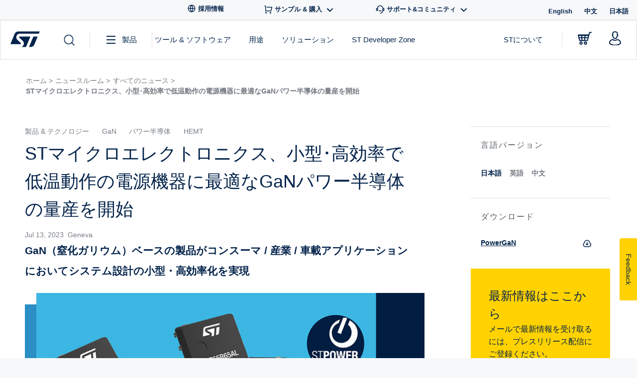

--- FILE ---
content_type: text/html; charset=UTF-8
request_url: https://newsroom.st.com/ja/media-center/press-item.html/n4543.html
body_size: 69311
content:
<!doctype html>
<html lang="ja">
<head>
    <!-- Decibel - www.st.com -->
    <link rel="dns-prefetch" href="//cdn.decibelinsight.net">
    <link rel="dns-prefetch" href="//collection.decibelinsight.net">
    <script type="text/javascript">
        // <![CDATA[
                (function(d,e,c,i,b,el,it) {
                d._da_=d._da_||[];_da_.oldErr=d.onerror;_da_.err=[];
                d.onerror=function(){_da_.err.push(arguments);_da_.oldErr&&_da_.oldErr.apply(d,Array.prototype.slice.call(arguments));};
                d.DecibelInsight=b;d[b]=d[b]||function(){(d[b].q=d[b].q||[]).push(arguments);};
                el=e.createElement(c),it=e.getElementsByTagName(c)[0];el.async=1;el.src=i;it.parentNode.insertBefore(el,it);
            })(window,document,'script','https://cdn.decibelinsight.net/i/13951/335449/di.js','decibelInsight');
        // ]]>
    </script>
    <script>
      theme_directory = "https://newsroom.st.com/wp-content/themes/st-news-v2";
    </script>
    <script src="https://newsroom.st.com/wp-content/themes/st-news-v2/js/thirdparty/jQuery/jquery.min.js"></script>
    <script src="https://newsroom.st.com/wp-content/themes/st-news-v2/js/thirdparty/jQuery/jquery-migrate-1.4.1.min.js"></script>

	<meta charset="UTF-8">
	<meta name="viewport" content="width=device-width, initial-scale=1">
	
  <meta name='robots' content='index, follow, max-image-preview:large, max-snippet:-1, max-video-preview:-1' />
<link rel="alternate" href="https://newsroom.st.com/media-center/press-item.html/n4543.html" hreflang="en" />
<link rel="alternate" href="https://newsroom.st.com/zh/media-center/press-item.html/n4543.html" hreflang="zh" />
<link rel="alternate" href="https://newsroom.st.com/ja/media-center/press-item.html/n4543.html" hreflang="ja" />

	<!-- This site is optimized with the Yoast SEO plugin v20.11 - https://yoast.com/wordpress/plugins/seo/ -->
	<title>STマイクロエレクトロニクス、小型･高効率で低温動作の電源機器に最適なGaNパワー半導体の量産を開始 - ST News</title>
	<meta name="description" content="STマイクロエレクトロニクス（NYSE：STM、以下ST）は、エンハンスメント型GaN..." />
	<link rel="canonical" href="https://newsroom.st.com/ja/media-center/press-item.html/n4543.html" />
	<meta property="og:locale" content="ja_JP" />
	<meta property="og:locale:alternate" content="en_US" />
	<meta property="og:locale:alternate" content="zh_CN" />
	<meta property="og:type" content="article" />
	<meta property="og:title" content="STマイクロエレクトロニクス、小型･高効率で低温動作の電源機器に最適なGaNパワー半導体の量産を開始 - ST News" />
	<meta property="og:description" content="STマイクロエレクトロニクス（NYSE：STM、以下ST）は、エンハンスメント型GaN..." />
	<meta property="og:url" content="https://newsroom.st.com/ja/media-center/press-item.html/n4543.html" />
	<meta property="og:site_name" content="ST News" />
	<meta property="article:publisher" content="https://www.facebook.com/STMicroelectronics.NV" />
	<meta property="article:published_time" content="2023-07-13T08:22:06+00:00" />
	<meta property="article:modified_time" content="2023-07-24T07:10:15+00:00" />
	<meta property="og:image" content="https://newsroom.st.com/wp-content/uploads/2023/07/PowerGaN-volume-production-N4543I-s.jpg" />
	<meta property="og:image:width" content="800" />
	<meta property="og:image:height" content="421" />
	<meta property="og:image:type" content="image/jpeg" />
	<meta name="author" content="Mario Orlandi" />
	<meta name="twitter:card" content="summary_large_image" />
	<meta name="twitter:creator" content="@st_world" />
	<meta name="twitter:site" content="@st_world" />
	<meta name="twitter:label1" content="Written by" />
	<meta name="twitter:data1" content="Mario Orlandi" />
	<meta name="twitter:label2" content="Est. reading time" />
	<meta name="twitter:data2" content="1分" />
	<script type="application/ld+json" class="yoast-schema-graph">{"@context":"https://schema.org","@graph":[{"@type":"Article","@id":"https://newsroom.st.com/ja/media-center/press-item.html/n4543.html#article","isPartOf":{"@id":"https://newsroom.st.com/ja/media-center/press-item.html/n4543.html"},"author":{"name":"Mario Orlandi","@id":"https://newsroom.st.com/ja/newsroom/#/schema/person/2d67e57c7244fead0f92e267dcef71cb"},"headline":"STマイクロエレクトロニクス、小型･高効率で低温動作の電源機器に最適なGaNパワー半導体の量産を開始","datePublished":"2023-07-13T08:22:06+00:00","dateModified":"2023-07-24T07:10:15+00:00","mainEntityOfPage":{"@id":"https://newsroom.st.com/ja/media-center/press-item.html/n4543.html"},"wordCount":89,"publisher":{"@id":"https://newsroom.st.com/ja/newsroom/#organization"},"image":{"@id":"https://newsroom.st.com/ja/media-center/press-item.html/n4543.html#primaryimage"},"thumbnailUrl":"https://newsroom.st.com/wp-content/uploads/2023/07/PowerGaN-volume-production-N4543I-s.jpg","keywords":["GaN","HEMT","パワー半導体"],"articleSection":["Uncategorized"],"inLanguage":"ja"},{"@type":"WebPage","@id":"https://newsroom.st.com/ja/media-center/press-item.html/n4543.html","url":"https://newsroom.st.com/ja/media-center/press-item.html/n4543.html","name":"STマイクロエレクトロニクス、小型･高効率で低温動作の電源機器に最適なGaNパワー半導体の量産を開始 - ST News","isPartOf":{"@id":"https://newsroom.st.com/ja/newsroom/#website"},"primaryImageOfPage":{"@id":"https://newsroom.st.com/ja/media-center/press-item.html/n4543.html#primaryimage"},"image":{"@id":"https://newsroom.st.com/ja/media-center/press-item.html/n4543.html#primaryimage"},"thumbnailUrl":"https://newsroom.st.com/wp-content/uploads/2023/07/PowerGaN-volume-production-N4543I-s.jpg","datePublished":"2023-07-13T08:22:06+00:00","dateModified":"2023-07-24T07:10:15+00:00","description":"STマイクロエレクトロニクス（NYSE：STM、以下ST）は、エンハンスメント型GaN...","breadcrumb":{"@id":"https://newsroom.st.com/ja/media-center/press-item.html/n4543.html#breadcrumb"},"inLanguage":"ja","potentialAction":[{"@type":"ReadAction","target":["https://newsroom.st.com/ja/media-center/press-item.html/n4543.html"]}]},{"@type":"ImageObject","inLanguage":"ja","@id":"https://newsroom.st.com/ja/media-center/press-item.html/n4543.html#primaryimage","url":"https://newsroom.st.com/wp-content/uploads/2023/07/PowerGaN-volume-production-N4543I-s.jpg","contentUrl":"https://newsroom.st.com/wp-content/uploads/2023/07/PowerGaN-volume-production-N4543I-s.jpg","width":800,"height":421},{"@type":"BreadcrumbList","@id":"https://newsroom.st.com/ja/media-center/press-item.html/n4543.html#breadcrumb","itemListElement":[{"@type":"ListItem","position":1,"name":"Home","item":"https://newsroom.st.com/ja/newsroom"},{"@type":"ListItem","position":2,"name":"STマイクロエレクトロニクス、小型･高効率で低温動作の電源機器に最適なGaNパワー半導体の量産を開始"}]},{"@type":"WebSite","@id":"https://newsroom.st.com/ja/newsroom/#website","url":"https://newsroom.st.com/ja/newsroom/","name":"ST News","description":"STMicroelectronics","publisher":{"@id":"https://newsroom.st.com/ja/newsroom/#organization"},"potentialAction":[{"@type":"SearchAction","target":{"@type":"EntryPoint","urlTemplate":"https://newsroom.st.com/ja/newsroom/?s={search_term_string}"},"query-input":"required name=search_term_string"}],"inLanguage":"ja"},{"@type":"Organization","@id":"https://newsroom.st.com/ja/newsroom/#organization","name":"STMicroelectronics","url":"https://newsroom.st.com/ja/newsroom/","logo":{"@type":"ImageObject","inLanguage":"ja","@id":"https://newsroom.st.com/ja/newsroom/#/schema/logo/image/","url":"https://newsroom.st.com/wp-content/uploads/2019/11/stmicroelectronics-logo.jpg","contentUrl":"https://newsroom.st.com/wp-content/uploads/2019/11/stmicroelectronics-logo.jpg","width":1132,"height":831,"caption":"STMicroelectronics"},"image":{"@id":"https://newsroom.st.com/ja/newsroom/#/schema/logo/image/"},"sameAs":["https://www.facebook.com/STMicroelectronics.NV","https://twitter.com/st_world","https://www.instagram.com/stmicroelectronics.nv/","https://www.linkedin.com/company/stmicroelectronics","https://www.youtube.com/user/STonlineMedia"]},{"@type":"Person","@id":"https://newsroom.st.com/ja/newsroom/#/schema/person/2d67e57c7244fead0f92e267dcef71cb","name":"Mario Orlandi","image":{"@type":"ImageObject","inLanguage":"ja","@id":"https://newsroom.st.com/ja/newsroom/#/schema/person/image/","url":"https://secure.gravatar.com/avatar/4783079a955e36d87404af8a11ff4255?s=96&d=mm&r=g","contentUrl":"https://secure.gravatar.com/avatar/4783079a955e36d87404af8a11ff4255?s=96&d=mm&r=g","caption":"Mario Orlandi"}}]}</script>
	<!-- / Yoast SEO plugin. -->


<link rel='dns-prefetch' href='//www.st.com' />
<link rel='dns-prefetch' href='//assets.st.com' />
<link rel="alternate" type="application/rss+xml" title="ST News &raquo; フィード" href="https://newsroom.st.com/ja/feed" />
<link rel="alternate" type="application/rss+xml" title="ST News &raquo; コメントフィード" href="https://newsroom.st.com/ja/comments/feed" />
<link rel="alternate" type="application/rss+xml" title="ST News &raquo; STマイクロエレクトロニクス、小型･高効率で低温動作の電源機器に最適なGaNパワー半導体の量産を開始 のコメントのフィード" href="https://newsroom.st.com/ja/media-center/press-item.html/n4543.html/feed" />
<script type="text/javascript">
window._wpemojiSettings = {"baseUrl":"https:\/\/s.w.org\/images\/core\/emoji\/14.0.0\/72x72\/","ext":".png","svgUrl":"https:\/\/s.w.org\/images\/core\/emoji\/14.0.0\/svg\/","svgExt":".svg","source":{"concatemoji":"https:\/\/newsroom.st.com\/wp-includes\/js\/wp-emoji-release.min.js"}};
/*! This file is auto-generated */
!function(e,a,t){var n,r,o,i=a.createElement("canvas"),p=i.getContext&&i.getContext("2d");function s(e,t){var a=String.fromCharCode,e=(p.clearRect(0,0,i.width,i.height),p.fillText(a.apply(this,e),0,0),i.toDataURL());return p.clearRect(0,0,i.width,i.height),p.fillText(a.apply(this,t),0,0),e===i.toDataURL()}function c(e){var t=a.createElement("script");t.src=e,t.defer=t.type="text/javascript",a.getElementsByTagName("head")[0].appendChild(t)}for(o=Array("flag","emoji"),t.supports={everything:!0,everythingExceptFlag:!0},r=0;r<o.length;r++)t.supports[o[r]]=function(e){if(p&&p.fillText)switch(p.textBaseline="top",p.font="600 32px Arial",e){case"flag":return s([127987,65039,8205,9895,65039],[127987,65039,8203,9895,65039])?!1:!s([55356,56826,55356,56819],[55356,56826,8203,55356,56819])&&!s([55356,57332,56128,56423,56128,56418,56128,56421,56128,56430,56128,56423,56128,56447],[55356,57332,8203,56128,56423,8203,56128,56418,8203,56128,56421,8203,56128,56430,8203,56128,56423,8203,56128,56447]);case"emoji":return!s([129777,127995,8205,129778,127999],[129777,127995,8203,129778,127999])}return!1}(o[r]),t.supports.everything=t.supports.everything&&t.supports[o[r]],"flag"!==o[r]&&(t.supports.everythingExceptFlag=t.supports.everythingExceptFlag&&t.supports[o[r]]);t.supports.everythingExceptFlag=t.supports.everythingExceptFlag&&!t.supports.flag,t.DOMReady=!1,t.readyCallback=function(){t.DOMReady=!0},t.supports.everything||(n=function(){t.readyCallback()},a.addEventListener?(a.addEventListener("DOMContentLoaded",n,!1),e.addEventListener("load",n,!1)):(e.attachEvent("onload",n),a.attachEvent("onreadystatechange",function(){"complete"===a.readyState&&t.readyCallback()})),(e=t.source||{}).concatemoji?c(e.concatemoji):e.wpemoji&&e.twemoji&&(c(e.twemoji),c(e.wpemoji)))}(window,document,window._wpemojiSettings);
</script>
<style type="text/css">
img.wp-smiley,
img.emoji {
	display: inline !important;
	border: none !important;
	box-shadow: none !important;
	height: 1em !important;
	width: 1em !important;
	margin: 0 0.07em !important;
	vertical-align: -0.1em !important;
	background: none !important;
	padding: 0 !important;
}
</style>
	<link rel='stylesheet' id='wp-block-library-css' href='https://newsroom.st.com/wp-includes/css/dist/block-library/style.min.css' type='text/css' media='all' />
<link rel='stylesheet' id='classic-theme-styles-css' href='https://newsroom.st.com/wp-includes/css/classic-themes.min.css?ver=1' type='text/css' media='all' />
<style id='global-styles-inline-css' type='text/css'>
body{--wp--preset--color--black: #000000;--wp--preset--color--cyan-bluish-gray: #abb8c3;--wp--preset--color--white: #ffffff;--wp--preset--color--pale-pink: #f78da7;--wp--preset--color--vivid-red: #cf2e2e;--wp--preset--color--luminous-vivid-orange: #ff6900;--wp--preset--color--luminous-vivid-amber: #fcb900;--wp--preset--color--light-green-cyan: #7bdcb5;--wp--preset--color--vivid-green-cyan: #00d084;--wp--preset--color--pale-cyan-blue: #8ed1fc;--wp--preset--color--vivid-cyan-blue: #0693e3;--wp--preset--color--vivid-purple: #9b51e0;--wp--preset--gradient--vivid-cyan-blue-to-vivid-purple: linear-gradient(135deg,rgba(6,147,227,1) 0%,rgb(155,81,224) 100%);--wp--preset--gradient--light-green-cyan-to-vivid-green-cyan: linear-gradient(135deg,rgb(122,220,180) 0%,rgb(0,208,130) 100%);--wp--preset--gradient--luminous-vivid-amber-to-luminous-vivid-orange: linear-gradient(135deg,rgba(252,185,0,1) 0%,rgba(255,105,0,1) 100%);--wp--preset--gradient--luminous-vivid-orange-to-vivid-red: linear-gradient(135deg,rgba(255,105,0,1) 0%,rgb(207,46,46) 100%);--wp--preset--gradient--very-light-gray-to-cyan-bluish-gray: linear-gradient(135deg,rgb(238,238,238) 0%,rgb(169,184,195) 100%);--wp--preset--gradient--cool-to-warm-spectrum: linear-gradient(135deg,rgb(74,234,220) 0%,rgb(151,120,209) 20%,rgb(207,42,186) 40%,rgb(238,44,130) 60%,rgb(251,105,98) 80%,rgb(254,248,76) 100%);--wp--preset--gradient--blush-light-purple: linear-gradient(135deg,rgb(255,206,236) 0%,rgb(152,150,240) 100%);--wp--preset--gradient--blush-bordeaux: linear-gradient(135deg,rgb(254,205,165) 0%,rgb(254,45,45) 50%,rgb(107,0,62) 100%);--wp--preset--gradient--luminous-dusk: linear-gradient(135deg,rgb(255,203,112) 0%,rgb(199,81,192) 50%,rgb(65,88,208) 100%);--wp--preset--gradient--pale-ocean: linear-gradient(135deg,rgb(255,245,203) 0%,rgb(182,227,212) 50%,rgb(51,167,181) 100%);--wp--preset--gradient--electric-grass: linear-gradient(135deg,rgb(202,248,128) 0%,rgb(113,206,126) 100%);--wp--preset--gradient--midnight: linear-gradient(135deg,rgb(2,3,129) 0%,rgb(40,116,252) 100%);--wp--preset--duotone--dark-grayscale: url('#wp-duotone-dark-grayscale');--wp--preset--duotone--grayscale: url('#wp-duotone-grayscale');--wp--preset--duotone--purple-yellow: url('#wp-duotone-purple-yellow');--wp--preset--duotone--blue-red: url('#wp-duotone-blue-red');--wp--preset--duotone--midnight: url('#wp-duotone-midnight');--wp--preset--duotone--magenta-yellow: url('#wp-duotone-magenta-yellow');--wp--preset--duotone--purple-green: url('#wp-duotone-purple-green');--wp--preset--duotone--blue-orange: url('#wp-duotone-blue-orange');--wp--preset--font-size--small: 13px;--wp--preset--font-size--medium: 20px;--wp--preset--font-size--large: 36px;--wp--preset--font-size--x-large: 42px;--wp--preset--spacing--20: 0.44rem;--wp--preset--spacing--30: 0.67rem;--wp--preset--spacing--40: 1rem;--wp--preset--spacing--50: 1.5rem;--wp--preset--spacing--60: 2.25rem;--wp--preset--spacing--70: 3.38rem;--wp--preset--spacing--80: 5.06rem;}:where(.is-layout-flex){gap: 0.5em;}body .is-layout-flow > .alignleft{float: left;margin-inline-start: 0;margin-inline-end: 2em;}body .is-layout-flow > .alignright{float: right;margin-inline-start: 2em;margin-inline-end: 0;}body .is-layout-flow > .aligncenter{margin-left: auto !important;margin-right: auto !important;}body .is-layout-constrained > .alignleft{float: left;margin-inline-start: 0;margin-inline-end: 2em;}body .is-layout-constrained > .alignright{float: right;margin-inline-start: 2em;margin-inline-end: 0;}body .is-layout-constrained > .aligncenter{margin-left: auto !important;margin-right: auto !important;}body .is-layout-constrained > :where(:not(.alignleft):not(.alignright):not(.alignfull)){max-width: var(--wp--style--global--content-size);margin-left: auto !important;margin-right: auto !important;}body .is-layout-constrained > .alignwide{max-width: var(--wp--style--global--wide-size);}body .is-layout-flex{display: flex;}body .is-layout-flex{flex-wrap: wrap;align-items: center;}body .is-layout-flex > *{margin: 0;}:where(.wp-block-columns.is-layout-flex){gap: 2em;}.has-black-color{color: var(--wp--preset--color--black) !important;}.has-cyan-bluish-gray-color{color: var(--wp--preset--color--cyan-bluish-gray) !important;}.has-white-color{color: var(--wp--preset--color--white) !important;}.has-pale-pink-color{color: var(--wp--preset--color--pale-pink) !important;}.has-vivid-red-color{color: var(--wp--preset--color--vivid-red) !important;}.has-luminous-vivid-orange-color{color: var(--wp--preset--color--luminous-vivid-orange) !important;}.has-luminous-vivid-amber-color{color: var(--wp--preset--color--luminous-vivid-amber) !important;}.has-light-green-cyan-color{color: var(--wp--preset--color--light-green-cyan) !important;}.has-vivid-green-cyan-color{color: var(--wp--preset--color--vivid-green-cyan) !important;}.has-pale-cyan-blue-color{color: var(--wp--preset--color--pale-cyan-blue) !important;}.has-vivid-cyan-blue-color{color: var(--wp--preset--color--vivid-cyan-blue) !important;}.has-vivid-purple-color{color: var(--wp--preset--color--vivid-purple) !important;}.has-black-background-color{background-color: var(--wp--preset--color--black) !important;}.has-cyan-bluish-gray-background-color{background-color: var(--wp--preset--color--cyan-bluish-gray) !important;}.has-white-background-color{background-color: var(--wp--preset--color--white) !important;}.has-pale-pink-background-color{background-color: var(--wp--preset--color--pale-pink) !important;}.has-vivid-red-background-color{background-color: var(--wp--preset--color--vivid-red) !important;}.has-luminous-vivid-orange-background-color{background-color: var(--wp--preset--color--luminous-vivid-orange) !important;}.has-luminous-vivid-amber-background-color{background-color: var(--wp--preset--color--luminous-vivid-amber) !important;}.has-light-green-cyan-background-color{background-color: var(--wp--preset--color--light-green-cyan) !important;}.has-vivid-green-cyan-background-color{background-color: var(--wp--preset--color--vivid-green-cyan) !important;}.has-pale-cyan-blue-background-color{background-color: var(--wp--preset--color--pale-cyan-blue) !important;}.has-vivid-cyan-blue-background-color{background-color: var(--wp--preset--color--vivid-cyan-blue) !important;}.has-vivid-purple-background-color{background-color: var(--wp--preset--color--vivid-purple) !important;}.has-black-border-color{border-color: var(--wp--preset--color--black) !important;}.has-cyan-bluish-gray-border-color{border-color: var(--wp--preset--color--cyan-bluish-gray) !important;}.has-white-border-color{border-color: var(--wp--preset--color--white) !important;}.has-pale-pink-border-color{border-color: var(--wp--preset--color--pale-pink) !important;}.has-vivid-red-border-color{border-color: var(--wp--preset--color--vivid-red) !important;}.has-luminous-vivid-orange-border-color{border-color: var(--wp--preset--color--luminous-vivid-orange) !important;}.has-luminous-vivid-amber-border-color{border-color: var(--wp--preset--color--luminous-vivid-amber) !important;}.has-light-green-cyan-border-color{border-color: var(--wp--preset--color--light-green-cyan) !important;}.has-vivid-green-cyan-border-color{border-color: var(--wp--preset--color--vivid-green-cyan) !important;}.has-pale-cyan-blue-border-color{border-color: var(--wp--preset--color--pale-cyan-blue) !important;}.has-vivid-cyan-blue-border-color{border-color: var(--wp--preset--color--vivid-cyan-blue) !important;}.has-vivid-purple-border-color{border-color: var(--wp--preset--color--vivid-purple) !important;}.has-vivid-cyan-blue-to-vivid-purple-gradient-background{background: var(--wp--preset--gradient--vivid-cyan-blue-to-vivid-purple) !important;}.has-light-green-cyan-to-vivid-green-cyan-gradient-background{background: var(--wp--preset--gradient--light-green-cyan-to-vivid-green-cyan) !important;}.has-luminous-vivid-amber-to-luminous-vivid-orange-gradient-background{background: var(--wp--preset--gradient--luminous-vivid-amber-to-luminous-vivid-orange) !important;}.has-luminous-vivid-orange-to-vivid-red-gradient-background{background: var(--wp--preset--gradient--luminous-vivid-orange-to-vivid-red) !important;}.has-very-light-gray-to-cyan-bluish-gray-gradient-background{background: var(--wp--preset--gradient--very-light-gray-to-cyan-bluish-gray) !important;}.has-cool-to-warm-spectrum-gradient-background{background: var(--wp--preset--gradient--cool-to-warm-spectrum) !important;}.has-blush-light-purple-gradient-background{background: var(--wp--preset--gradient--blush-light-purple) !important;}.has-blush-bordeaux-gradient-background{background: var(--wp--preset--gradient--blush-bordeaux) !important;}.has-luminous-dusk-gradient-background{background: var(--wp--preset--gradient--luminous-dusk) !important;}.has-pale-ocean-gradient-background{background: var(--wp--preset--gradient--pale-ocean) !important;}.has-electric-grass-gradient-background{background: var(--wp--preset--gradient--electric-grass) !important;}.has-midnight-gradient-background{background: var(--wp--preset--gradient--midnight) !important;}.has-small-font-size{font-size: var(--wp--preset--font-size--small) !important;}.has-medium-font-size{font-size: var(--wp--preset--font-size--medium) !important;}.has-large-font-size{font-size: var(--wp--preset--font-size--large) !important;}.has-x-large-font-size{font-size: var(--wp--preset--font-size--x-large) !important;}
.wp-block-navigation a:where(:not(.wp-element-button)){color: inherit;}
:where(.wp-block-columns.is-layout-flex){gap: 2em;}
.wp-block-pullquote{font-size: 1.5em;line-height: 1.6;}
</style>
<link rel='stylesheet' id='related-frontend-css-css' href='https://newsroom.st.com/wp-content/plugins/related/css/frontend-style.css?ver=3.4.0' type='text/css' media='all' />
<link rel='stylesheet' id='jquery-ui-css' href='https://newsroom.st.com/wp-content/themes/st-news-v2/js/thirdparty/jquery-ui/jquery-ui.min.css' type='text/css' media='all' />
<link rel='stylesheet' id='st-news-style-css' href='https://newsroom.st.com/wp-content/themes/st-news-v2/style.css?ver=1769092733' type='text/css' media='all' />
<script type='text/javascript' src='https://newsroom.st.com/wp-includes/js/jquery/jquery.min.js?ver=3.6.1' id='jquery-core-js'></script>
<script type='text/javascript' src='https://newsroom.st.com/wp-includes/js/jquery/jquery-migrate.min.js?ver=3.3.2' id='jquery-migrate-js'></script>
<script type='text/javascript' src='https://newsroom.st.com/wp-content/themes/st-news-v2/js/thirdparty/menuaim.js?ver=1769092733' id='menuaim-js'></script>
<script type='text/javascript' src='https://newsroom.st.com/wp-content/themes/st-news-v2/js/thirdparty/jquery.selectric.js?ver=1769092733' id='selectric-js'></script>
<script type='text/javascript' src='https://newsroom.st.com/wp-content/themes/st-news-v2/js/thirdparty/videojs.min.js?ver=1769092733' id='videojs-js'></script>
<script type='text/javascript' src='https://newsroom.st.com/wp-content/themes/st-news-v2/js/thirdparty/svgxuse/1.2.6/svgxuse.min.js?ver=1' id='svgxuse-js'></script>
<script type='text/javascript' src='https://www.st.com/astatic/onetrust/newsroom/OneTrust.js?ver=1769092733' id='one-trust-js'></script>
<script type='text/javascript' src='https://newsroom.st.com/wp-content/themes/st-news-v2/js/search.js?ver=1769092733' id='products-search-bundle-js'></script>
<script type='text/javascript' src='https://newsroom.st.com/wp-content/themes/st-news-v2/js/page-filters.js?ver=1769092733' id='page-filters-js'></script>
<script type='text/javascript' src='https://newsroom.st.com/wp-content/themes/st-news-v2/js/pagination.js?ver=1769092733' id='pagination-animation-script-js'></script>
<script type='text/javascript' src='https://assets.st.com/s7viewers/html5/js/VideoViewer.js?ver=1769092733' id='s7viewers-js'></script>
<link rel="EditURI" type="application/rsd+xml" title="RSD" href="https://newsroom.st.com/xmlrpc.php?rsd" />
<link rel="wlwmanifest" type="application/wlwmanifest+xml" href="https://newsroom.st.com/wp-includes/wlwmanifest.xml" />
<link rel='shortlink' href='https://newsroom.st.com/?p=10103' />
<link rel="alternate" type="application/json+oembed" href="https://newsroom.st.com/wp-json/oembed/1.0/embed?url=https%3A%2F%2Fnewsroom.st.com%2Fja%2Fmedia-center%2Fpress-item.html%2Fn4543.html" />
<link rel="alternate" type="text/xml+oembed" href="https://newsroom.st.com/wp-json/oembed/1.0/embed?url=https%3A%2F%2Fnewsroom.st.com%2Fja%2Fmedia-center%2Fpress-item.html%2Fn4543.html&#038;format=xml" />
<link rel="pingback" href="https://newsroom.st.com/xmlrpc.php"><link rel="icon" href="https://newsroom.st.com/wp-content/uploads/2020/12/cropped-ST.com_Favicon_y_260-32x32.png" sizes="32x32" />
<link rel="icon" href="https://newsroom.st.com/wp-content/uploads/2020/12/cropped-ST.com_Favicon_y_260-192x192.png" sizes="192x192" />
<link rel="apple-touch-icon" href="https://newsroom.st.com/wp-content/uploads/2020/12/cropped-ST.com_Favicon_y_260-180x180.png" />
<meta name="msapplication-TileImage" content="https://newsroom.st.com/wp-content/uploads/2020/12/cropped-ST.com_Favicon_y_260-270x270.png" />
</head>

<body class="post-template-default single single-post postid-10103 single-format-standard no-sidebar">

<script>

	var referrer = document.referrer;
	var locale = 'ja';
	var is404 = '';
	var versionDate = '7月 13, 2023';
    var breadcrumbs = 'About us:Newsroom';/*'<br />
<b>Notice</b>:  Undefined variable: breadcrumbs in <b>/opt/newsroom.st.com/wp-content/themes/st-news-v2/template-parts/datalayer.php</b> on line <b>52</b><br />
';*/
    var template = '';
    var isPost = false;//'1';
    var bradcrumbRoot = "About us:Newsroom";
    var pageName = 'STマイクロエレクトロニクス、小型･高効率で低温動作の電源機器に最適なGaNパワー半導体の量産を開始';
    var searchTerms = '';
    var hasTags = true;
    var tags = 'Products & technology,GaN,パワー半導体,HEMT';


    var dictionary = {
        'page-mediacenter.php' : bradcrumbRoot,
        'page-allnews-discover.php': bradcrumbRoot + ':All News:Discover',
        'page-allnews-browse.php': bradcrumbRoot + ':All News:Browse',
        'page-category.php': bradcrumbRoot + ':All News:' + pageName,
        
        'page-contacts.php': 'about:media-center:media_relations_contact',
        'page-subscription.php': 'about:media-center:subscribe',
        'page-single.php': 'about:media-center:press-item'
    }

	var serverDomain = location.hostname;
	var pathName = location.pathname;
	var locationUrl = location.href;

	var breadcrumbs = getBreadcrumbs(pathName);
    var realBreadcrumbs = getBreadcrumbs(pathName);
    
    if (template) {
        breadcrumbs = dictionary[template];
    } else if (isPost) {
        breadcrumbs = dictionary['page-single.php'] + ':' + breadcrumbs.split(':').pop();
    } else if (is404) {
        breadcrumbs = 'error:404';
    }

    function getBreadcrumbs(url) {
        return url.replace(/.html/g, '').split('/').filter(function(el) {return el.length != 0}).join(':');
    }

    function _pageShortName(breadcrumb){
		var array = breadcrumb.split(':');

        if (array.length > 2){
            return array[0] + ":[...]:" + array[array.length-1];
        }
        else
            return breadcrumb;
    }

    function _pageID() {
		return serverDomain + ':' + realBreadcrumbs;
    }

    digitalData = {
        event : [],
        page : {
            pageInfo : {},
            category : {},
            attributes : {},
            components : {}
        },
        product : [ { productInfo : { tree : {} } }],
        application : [ { applicationInfo : {} }],
        user: [{ profile : [{ profileInfo: {}, attributes : {} }]}]
    };

    if(searchTerms!=""){
        digitalData.event[4] = {eventName: searchTerms};
    }
    if(hasTags){
        digitalData.page.pageInfo.pageTags = tags;// evar92
    }
    digitalData.page.pageInfo.breadCrumbs = breadcrumbs;
    digitalData.page.pageInfo.pageShortName = _pageShortName(digitalData.page.pageInfo.breadCrumbs);
    digitalData.page.pageInfo.pageName = digitalData.page.pageInfo.breadCrumbs;
    digitalData.page.pageInfo.destinationURL = locationUrl;
    digitalData.page.pageInfo.isIframe = false;
    digitalData.page.pageInfo.contentIframe = false;
    digitalData.page.pageInfo.hierarchie1 = digitalData.page.pageInfo.breadCrumbs;
    digitalData.page.pageInfo.hierarchie2 = "";
    digitalData.page.pageInfo.sysEnv = "desktop";
    digitalData.page.pageInfo.pageID = _pageID();
    digitalData.page.pageInfo.server = 'www.st.com';
    digitalData.page.pageInfo.urlShortcut = "";

    digitalData.page.category.primaryCategory = 'Newsroom';
    digitalData.page.category.type = 'About';
    digitalData.page.category.version = versionDate;

	digitalData.page.attributes.version = '1.1.0';
	window.digitalData.page.attributes.language = locale;

    digitalData.user[0].profile[0].attributes.loggedIn = false;

    digitalData.pageInstanceID = 'prod' + ':' + breadcrumbs;
    digitalData.language = locale;
    digitalData.component = "news.ST:wordpress";
    digitalData.environnement = "prod";
	digitalData.site = "news.ST";
	
	window.digitalData = digitalData;
	window.digitalData.page.pageInfo.referringURL = referrer;
	window.digitalData.page.pageInfo.originalURL = document.location.href;

	if(is404) {
		window.digitalData.page.category.error = "404 Error Page:";
	}

	if (window.digitalData.page.category.error) {
		window.digitalData.page.category.error += document.location.href;
		var s_errorType = window.digitalData.page.pageInfo.statusCode;
		var s_originURL = document.location.href;
	}

	if (window.digitalData.page.pageInfo.pageName == "error:404") {
		window.digitalData.page.pageInfo.destinationURL = document.location.href;
		window.digitalData.page.category.error = "404 Error Page:" + document.location.href;
		var s_errorType = "404";
		var s_originURL = document.location.href;
	}
</script>
<!-- Begin Page -->
<div id="page" class="stn-page">

	<!-- Begin Header -->
  <header class="stn-header">
    <div class="stn-header-mobile">
  <div class="stn-header-mobile__inner">
    <div class="stn-header-mobile__top">
      <div class="stn-header-mobile__left">
        <div class="stn-header-mobile__left-item">
          <div class="stn-header-mobile__left-toggle closed">
            <svg class="stn-svg--menu-open"><use href="https://newsroom.st.com/wp-content/themes/st-news-v2/assets/sprites/st-icons.svg#icon-menu"></use></svg>
            <svg class="stn-svg--menu-close"><use href="https://newsroom.st.com/wp-content/themes/st-news-v2/assets/sprites/st-icons.svg#icon-close-btn"></use></svg>
          </div>
        </div>
      </div>
      <div class="stn-header-mobile__center">
        <a href="https://www.st.com" class="stn-header-mobile__center-logo">
          <svg class="stn-svg--logo"><use href="https://newsroom.st.com/wp-content/themes/st-news-v2/assets/sprites/st-icons.svg#icon-logo-st-new"></use></svg>
        </a>
      </div>
      <div class="stn-header-mobile__right">
        <div class="stn-header-mobile__right-cart">
          <a href="https://estore.st.com/en/checkout/cart/" target="_blank">
            <svg class="stn-svg--icon"><use href="https://newsroom.st.com/wp-content/themes/st-news-v2/assets/sprites/st-icons.svg#icon-shopping-cart"></use></svg>
          </a>
        </div>
        <div class="stn-header-mobile__right-user">
          <a class="stn-header-mobile__right-link" href="https://www.st.com/cas/login?lang=en&service=https%3A%2F%2Fpreprod-www2.st.com%2Fcontent%2Fst_com%2Fen.html">
            <svg class="stn-svg--icon"><use href="https://newsroom.st.com/wp-content/themes/st-news-v2/assets/sprites/st-icons.svg#icon-user"></use></svg>
          </a>
        </div>
      </div>
    </div>
    <div class="stn-header-mobile__bottom">
      
<div class="stn-search-mobile__searchfield js-stn-search--mobile">
  <div class="stn-search-mobile__search-label">
    <form class="stn-search-mobile__form">
      <input type="hidden" name="widgetSearchAction" value="1">
      <input type="hidden" name="_charset_" value="UTF-8">
      <input type="hidden" name="filter-search" id="categorySearchWidgetMobile" value="products">
        <div class="stn-search-mobile__input">
          <input type="text" placeholder="検索..." autocomplete="off"
            class="stn-search-mobile__input-field stn-search--mob"
            name="widgetSearchBar">
          <a href="#" class="stn-search-mobile__button">
            <svg class="icon-search">
              <use href="https://newsroom.st.com/wp-content/themes/st-news-v2/assets/sprites/st-icons.svg#icon-search"></use>
            </svg>
          </a>
          <div class="stn-search-mobile__wrapper">
        <a href="#" class="stn-search-mobile__products">
          <span>製品</span>
          <svg class="icon-arrow-down">
            <use href="https://newsroom.st.com/wp-content/themes/st-news-v2/assets/sprites/st-icons.svg#icon-arrow-down"></use>
          </svg>
        </a>
      </div>
        </div>
    </form>
  </div>
</div>

<div class="stn-search-mobile__products-list hidden">
  <ul class="stn-search-mobile__list">
    <li class="stn-search-mobile__item" name="filter-search">製品</li>
    <li class="stn-search-mobile__item" name="filter-search">ツール & ソフトウェア</li>
    <li class="stn-search-mobile__item" name="filter-search">リソース</li>
    <li class="stn-search-mobile__item" name="filter-search">ビデオ</li>
    <li class="stn-search-mobile__item" name="filter-search">ソリューション</li>
    <li class="stn-search-mobile__item" name="filter-search">用途</li>
    <li class="stn-search-mobile__item" name="filter-search">クロスリファレンス</li>
    <li class="stn-search-mobile__item" name="filter-search">全サイト</li>
  </ul>
</div>
<div class="stn-search-mobile__searchlist">
  <p class="stn-search-mobile__history">search-history</p>
  <p class="stn-search-mobile__bookmark">ブックマーク</p>
  <p class="stn-search-mobile__login"> Please <a href="https://my.st.com/cas/loginlang=en&service=https%3A%2F%2Fmy.stcom%2Fcontent%2Fmy_st_com%2Fen%2Fabout%2Fst_company_information%2Fwho-we-arehtml"> log in </a> to show your saved searches. 
</p>
</div>
    </div>
  </div>
</div>

<aside class="stn-aside-nav">
  <div class="stn-nav-mobile">
    <ul class="stn-nav-mobile__navigation stn-nav-mobile--scrollbar">
      <li class="stn-nav-mobile__list has-submenu">
        <a class="stn-nav-mobile__parent" href="#">All our products</a>
        <ul class="stn-nav-mobile__submenu">
          <li class="stn-nav-mobile__submenu-back">
            <a href="#">Back</a>
          </li>
          		<li class="stn-nav-mobile__submenu-item">
			<a href="#" class="stn-nav-mobile-link stn-arrow--not-clicked">MEMS & センサ</a>
			<ul class="stn-nav-mobile__submenu-list stn--border-bottom">
				<li class="stn-nav-mobile__submenu-title ">
					<label><a href="https://www.st.com/ja/mems-and-sensors.html" class="stn-arrow--no-submenu stn--border-top stn--border-bottom">Browse all MEMS & センサ</a></label>
				</li>
										<li class="stn-nav-mobile__submenu-list-item">
							<a href="https://www.st.com/ja/mems-and-sensors/inemo-inertial-modules.html" class="stn-arrow--no-submenu">iNEMO慣性モジュール</a>
						</li>
																	<li class="stn-nav-mobile__submenu-list-item">
							<a href="https://www.st.com/ja/mems-and-sensors/mems-microphones.html" class="stn-arrow--no-submenu">MEMSマイクロフォン</a>
						</li>
																	<li class="stn-nav-mobile__submenu-list-item">
							<a href="https://www.st.com/ja/mems-and-sensors/gyroscopes.html" class="stn-arrow--no-submenu">ジャイロセンサ（角速度センサ）</a>
						</li>
																	<li class="stn-nav-mobile__submenu-list-item">
							<a href="https://www.st.com/ja/mems-and-sensors/biosensors.html" class="stn-arrow--no-submenu">バイオセンサ</a>
						</li>
																	<li class="stn-nav-mobile__submenu-list-item">
							<a href="https://www.st.com/ja/mems-and-sensors/temperature-sensors.html" class="stn-arrow--no-submenu">温度センサ</a>
						</li>
																	<li class="stn-nav-mobile__submenu-list-item">
							<a href="https://www.st.com/ja/mems-and-sensors/accelerometers.html" class="stn-arrow--no-submenu">加速度センサ</a>
						</li>
																	<li class="stn-nav-mobile__submenu-list-item">
							<a href="https://www.st.com/ja/mems-and-sensors/automotive-sensors.html" class="stn-arrow--no-submenu">車載用センサ</a>
						</li>
																	<li class="stn-nav-mobile__submenu-list-item">
							<a href="https://www.st.com/ja/mems-and-sensors/infrared-ir-sensors.html" class="stn-arrow--no-submenu">赤外線（IR）センサ</a>
						</li>
																	<li class="stn-nav-mobile__submenu-list-item">
							<a href="https://www.st.com/ja/mems-and-sensors/proximity-sensors.html" class="stn-arrow--no-submenu">測距センサ</a>
						</li>
																	<li class="stn-nav-mobile__submenu-list-item">
							<a href="https://www.st.com/ja/mems-and-sensors/pressure-sensors.html" class="stn-arrow--no-submenu">大気圧センサ</a>
						</li>
																	<li class="stn-nav-mobile__submenu-list-item">
							<a href="https://www.st.com/ja/mems-and-sensors/e-compasses.html" class="stn-arrow--no-submenu">電子コンパス</a>
						</li>
														</ul>
		</li>
				<li class="stn-nav-mobile__submenu-item">
			<a href="#" class="stn-nav-mobile-link stn-arrow--not-clicked">NFC</a>
			<ul class="stn-nav-mobile__submenu-list stn--border-bottom">
				<li class="stn-nav-mobile__submenu-title ">
					<label><a href="https://www.st.com/ja/nfc.html" class="stn-arrow--no-submenu stn--border-top stn--border-bottom">Browse all NFC</a></label>
				</li>
										<li class="stn-nav-mobile__submenu-list-item has-child">
							<a href="#" class="stn-arrow--not-clicked">ST25 NFC / RFID タグ & リーダライタIC</a>
							<!-- Submenu Level 2 -->
							<ul class="stn-nav-mobile__submenu-list">
								<li class="stn-nav-mobile__submenu-title">
									<label><a href="https://www.st.com/ja/nfc/st25-nfc-rfid-tags-and-readers.html" class="stn-arrow--no-submenu stn--border-top stn--border-bottom">Browse all ST25 NFC / RFID タグ & リーダライタIC</a></label>
								</li>
																		<li class="stn-nav-mobile__submenu-list-item has-child">
										<a href="#" class="stn-arrow--not-clicked">ST25 NFC / RFIDタグIC</a>
										<!-- Item Level 1 -->
										<ul class="stn-nav-mobile__submenu-list">
											<li class="stn-nav-mobile__submenu-title">
												<label><a href="https://www.st.com/ja/nfc/st25-nfc-rfid-tags.html" class="stn-arrow--no-submenu stn--border-top stn--border-bottom">Browse all ST25 NFC / RFIDタグIC</a></label>
											</li>
																							<li class="stn-nav-mobile__submenu-list-item">
													<a href="https://www.st.com/ja/nfc/st25ta-series-nfc-tags.html" class="stn-arrow--no-submenu stn--border-bottom">ST25TAシリーズNFCタグIC</a>
													<!-- An item can have another level -->
												</li>
											  												<li class="stn-nav-mobile__submenu-list-item">
													<a href="https://www.st.com/ja/nfc/st25tb-series-nfc-tags.html" class="stn-arrow--no-submenu stn--border-bottom">ST25TBシリーズNFCタグIC</a>
													<!-- An item can have another level -->
												</li>
											  												<li class="stn-nav-mobile__submenu-list-item">
													<a href="https://www.st.com/ja/nfc/st25tn-series-nfc-tags.html" class="stn-arrow--no-submenu stn--border-bottom">ST25TNシリーズNFCタグIC</a>
													<!-- An item can have another level -->
												</li>
											  												<li class="stn-nav-mobile__submenu-list-item">
													<a href="https://www.st.com/ja/nfc/st25tv-series-nfc-tags.html" class="stn-arrow--no-submenu stn--border-bottom">ST25TVシリーズNFCタグIC</a>
													<!-- An item can have another level -->
												</li>
											  										</ul>
									</li>
																				<li class="stn-nav-mobile__submenu-list-item has-child">
										<a href="#" class="stn-arrow--not-clicked">ST25 NFCダイナミック･タグIC</a>
										<!-- Item Level 1 -->
										<ul class="stn-nav-mobile__submenu-list">
											<li class="stn-nav-mobile__submenu-title">
												<label><a href="https://www.st.com/ja/nfc/st25-dynamic-nfc-tags.html" class="stn-arrow--no-submenu stn--border-top stn--border-bottom">Browse all ST25 NFCダイナミック･タグIC</a></label>
											</li>
																							<li class="stn-nav-mobile__submenu-list-item">
													<a href="https://www.st.com/ja/nfc/st25d-application-specific.html" class="stn-arrow--no-submenu stn--border-bottom">ST25Dアプリケーション特化シリーズ</a>
													<!-- An item can have another level -->
												</li>
											  												<li class="stn-nav-mobile__submenu-list-item">
													<a href="https://www.st.com/ja/nfc/st25d-secure.html" class="stn-arrow--no-submenu stn--border-bottom">ST25Dセキュア･シリーズ</a>
													<!-- An item can have another level -->
												</li>
											  												<li class="stn-nav-mobile__submenu-list-item">
													<a href="https://www.st.com/ja/nfc/st25d-mainstream.html" class="stn-arrow--no-submenu stn--border-bottom">ST25Dメインストリーム･シリーズ</a>
													<!-- An item can have another level -->
												</li>
											  										</ul>
									</li>
																				<li class="stn-nav-mobile__submenu-list-item">
											<a href="https://www.st.com/ja/nfc/st25-nfc-readers.html" class="stn-arrow--no-submenu">ST25 NFCリーダライタIC</a>
										</li>
																	</ul>
						</li>
																	<li class="stn-nav-mobile__submenu-list-item">
							<a href="https://www.st.com/ja/nfc/secure-nfc.html" class="stn-arrow--no-submenu">セキュアNFCソリューション</a>
						</li>
														</ul>
		</li>
				<li class="stn-nav-mobile__submenu-item">
			<a href="#" class="stn-nav-mobile-link stn-arrow--not-clicked">SiCデバイス</a>
			<ul class="stn-nav-mobile__submenu-list stn--border-bottom">
				<li class="stn-nav-mobile__submenu-title ">
					<label><a href="https://www.st.com/ja/sic-devices.html" class="stn-arrow--no-submenu stn--border-top stn--border-bottom">Browse all SiCデバイス</a></label>
				</li>
										<li class="stn-nav-mobile__submenu-list-item">
							<a href="https://www.st.com/ja/sic-devices/sic-mosfets.html" class="stn-arrow--no-submenu">SiC MOSFET</a>
						</li>
																	<li class="stn-nav-mobile__submenu-list-item">
							<a href="https://www.st.com/ja/sic-devices/sic-diodes.html" class="stn-arrow--no-submenu">SiCダイオード</a>
						</li>
														</ul>
		</li>
				<li class="stn-nav-mobile__submenu-item">
			<a href="#" class="stn-nav-mobile-link stn-arrow--not-clicked">イメージング & フォトニクス･ソリューション</a>
			<ul class="stn-nav-mobile__submenu-list stn--border-bottom">
				<li class="stn-nav-mobile__submenu-title ">
					<label><a href="https://www.st.com/ja/imaging-and-photonics-solutions.html" class="stn-arrow--no-submenu stn--border-top stn--border-bottom">Browse all イメージング & フォトニクス･ソリューション</a></label>
				</li>
										<li class="stn-nav-mobile__submenu-list-item has-child">
							<a href="#" class="stn-arrow--not-clicked">CMOSイメージ･センサ</a>
							<!-- Submenu Level 2 -->
							<ul class="stn-nav-mobile__submenu-list">
								<li class="stn-nav-mobile__submenu-title">
									<label><a href="https://www.st.com/ja/imaging-and-photonics-solutions/cmos-image-sensors.html" class="stn-arrow--no-submenu stn--border-top stn--border-bottom">Browse all CMOSイメージ･センサ</a></label>
								</li>
																		<li class="stn-nav-mobile__submenu-list-item">
											<a href="https://www.st.com/ja/imaging-and-photonics-solutions/industrial-consumer-cmos-image-sensors.html" class="stn-arrow--no-submenu">産業 & 民生用CMOSイメージ･センサ</a>
										</li>
																				<li class="stn-nav-mobile__submenu-list-item">
											<a href="https://www.st.com/ja/imaging-and-photonics-solutions/automotive-cmos-image-sensors.html" class="stn-arrow--no-submenu">車載用CMOSイメージ･センサ</a>
										</li>
																	</ul>
						</li>
																	<li class="stn-nav-mobile__submenu-list-item">
							<a href="https://www.st.com/ja/imaging-and-photonics-solutions/time-of-flight-sensors.html" class="stn-arrow--no-submenu">ToF測距センサ</a>
						</li>
																	<li class="stn-nav-mobile__submenu-list-item">
							<a href="https://www.st.com/ja/imaging-and-photonics-solutions/ambient-light-sensors.html" class="stn-arrow--no-submenu">周辺光センサ</a>
						</li>
														</ul>
		</li>
				<li class="stn-nav-mobile__submenu-item">
			<a href="#" class="stn-nav-mobile-link stn-arrow--not-clicked">インタフェース & トランシーバIC</a>
			<ul class="stn-nav-mobile__submenu-list stn--border-bottom">
				<li class="stn-nav-mobile__submenu-title ">
					<label><a href="https://www.st.com/ja/interfaces-and-transceivers.html" class="stn-arrow--no-submenu stn--border-top stn--border-bottom">Browse all インタフェース & トランシーバIC</a></label>
				</li>
										<li class="stn-nav-mobile__submenu-list-item has-child">
							<a href="#" class="stn-arrow--not-clicked">I/Oエクスパンダ & レベル･トランスレータ</a>
							<!-- Submenu Level 2 -->
							<ul class="stn-nav-mobile__submenu-list">
								<li class="stn-nav-mobile__submenu-title">
									<label><a href="https://www.st.com/ja/interfaces-and-transceivers/i-o-expanders-and-level-translators.html" class="stn-arrow--no-submenu stn--border-top stn--border-bottom">Browse all I/Oエクスパンダ & レベル･トランスレータ</a></label>
								</li>
																		<li class="stn-nav-mobile__submenu-list-item">
											<a href="https://www.st.com/ja/interfaces-and-transceivers/level-translators.html" class="stn-arrow--no-submenu">レベル･トランスレータ</a>
										</li>
																	</ul>
						</li>
																	<li class="stn-nav-mobile__submenu-list-item">
							<a href="https://www.st.com/ja/interfaces-and-transceivers/io-link-transceivers.html" class="stn-arrow--no-submenu">IO-Linkトランシーバ</a>
						</li>
																	<li class="stn-nav-mobile__submenu-list-item">
							<a href="https://www.st.com/ja/interfaces-and-transceivers/rs-232.html" class="stn-arrow--no-submenu">RS-232</a>
						</li>
																	<li class="stn-nav-mobile__submenu-list-item">
							<a href="https://www.st.com/ja/interfaces-and-transceivers/rs-422-rs-423-rs-485.html" class="stn-arrow--no-submenu">RS-422/423 & RS-485</a>
						</li>
																	<li class="stn-nav-mobile__submenu-list-item has-child">
							<a href="#" class="stn-arrow--not-clicked">USB</a>
							<!-- Submenu Level 2 -->
							<ul class="stn-nav-mobile__submenu-list">
								<li class="stn-nav-mobile__submenu-title">
									<label><a href="https://www.st.com/ja/interfaces-and-transceivers/usb.html" class="stn-arrow--no-submenu stn--border-top stn--border-bottom">Browse all USB</a></label>
								</li>
																		<li class="stn-nav-mobile__submenu-list-item">
											<a href="https://www.st.com/ja/interfaces-and-transceivers/usb-type-c-and-power-delivery-controllers.html" class="stn-arrow--no-submenu">USB Type-C & Power Deliveryコントローラ</a>
										</li>
																				<li class="stn-nav-mobile__submenu-list-item">
											<a href="https://www.st.com/ja/interfaces-and-transceivers/usb-charging-controllers.html" class="stn-arrow--no-submenu">USBチャージャ･コントローラ</a>
										</li>
																				<li class="stn-nav-mobile__submenu-list-item">
											<a href="https://www.st.com/ja/interfaces-and-transceivers/usb-transceivers.html" class="stn-arrow--no-submenu">USBトランシーバ</a>
										</li>
																	</ul>
						</li>
																	<li class="stn-nav-mobile__submenu-list-item">
							<a href="https://www.st.com/ja/interfaces-and-transceivers/smartcard-interfaces.html" class="stn-arrow--no-submenu">スマートカード･インタフェース</a>
						</li>
																	<li class="stn-nav-mobile__submenu-list-item">
							<a href="https://www.st.com/ja/interfaces-and-transceivers/darlington-arrays.html" class="stn-arrow--no-submenu">ダーリントン･アレイ</a>
						</li>
																	<li class="stn-nav-mobile__submenu-list-item">
							<a href="https://www.st.com/ja/interfaces-and-transceivers/isolated-interfaces.html" class="stn-arrow--no-submenu">デジタル･アイソレータIC</a>
						</li>
																	<li class="stn-nav-mobile__submenu-list-item">
							<a href="https://www.st.com/ja/interfaces-and-transceivers/power-line-transceivers.html" class="stn-arrow--no-submenu">電力線トランシーバ</a>
						</li>
														</ul>
		</li>
				<li class="stn-nav-mobile__submenu-item">
			<a href="#" class="stn-nav-mobile-link stn-arrow--not-clicked">オーディオ用IC</a>
			<ul class="stn-nav-mobile__submenu-list stn--border-bottom">
				<li class="stn-nav-mobile__submenu-title ">
					<label><a href="https://www.st.com/ja/audio-ics.html" class="stn-arrow--no-submenu stn--border-top stn--border-bottom">Browse all オーディオ用IC</a></label>
				</li>
										<li class="stn-nav-mobile__submenu-list-item">
							<a href="https://www.st.com/ja/audio-ics/sound-terminal-digital-audio-subsystems.html" class="stn-arrow--no-submenu">Sound Terminal™ デジタル･オーディオ･サブシステム</a>
						</li>
																	<li class="stn-nav-mobile__submenu-list-item">
							<a href="https://www.st.com/ja/audio-ics/audio-mems-sensors.html" class="stn-arrow--no-submenu">オーディオMEMSセンサ</a>
						</li>
																	<li class="stn-nav-mobile__submenu-list-item has-child">
							<a href="#" class="stn-arrow--not-clicked">オーディオ･アンプ</a>
							<!-- Submenu Level 2 -->
							<ul class="stn-nav-mobile__submenu-list">
								<li class="stn-nav-mobile__submenu-title">
									<label><a href="https://www.st.com/ja/audio-ics/audio-amplifiers.html" class="stn-arrow--no-submenu stn--border-top stn--border-bottom">Browse all オーディオ･アンプ</a></label>
								</li>
																		<li class="stn-nav-mobile__submenu-list-item">
											<a href="https://www.st.com/ja/audio-ics/class-ab-audio-power-amplifiers.html" class="stn-arrow--no-submenu">AB級オーディオ･パワー･アンプ</a>
										</li>
																				<li class="stn-nav-mobile__submenu-list-item">
											<a href="https://www.st.com/ja/audio-ics/class-d-audio-power-amplifiers.html" class="stn-arrow--no-submenu">D級オーディオ･パワー･アンプ</a>
										</li>
																				<li class="stn-nav-mobile__submenu-list-item">
											<a href="https://www.st.com/ja/audio-ics/digital-audio-power-amplifiers.html" class="stn-arrow--no-submenu">デジタル･オーディオ･パワー･アンプ</a>
										</li>
																				<li class="stn-nav-mobile__submenu-list-item has-child">
										<a href="#" class="stn-arrow--not-clicked">ヘッドフォン & 低出力アンプ</a>
										<!-- Item Level 1 -->
										<ul class="stn-nav-mobile__submenu-list">
											<li class="stn-nav-mobile__submenu-title">
												<label><a href="https://www.st.com/ja/audio-ics/headphone-and-low-power-amplifiers.html" class="stn-arrow--no-submenu stn--border-top stn--border-bottom">Browse all ヘッドフォン & 低出力アンプ</a></label>
											</li>
																							<li class="stn-nav-mobile__submenu-list-item">
													<a href="https://www.st.com/ja/audio-ics/headphone.html" class="stn-arrow--no-submenu stn--border-bottom">ヘッドフォン･アンプ</a>
													<!-- An item can have another level -->
												</li>
											  												<li class="stn-nav-mobile__submenu-list-item">
													<a href="https://www.st.com/ja/audio-ics/low-power-amplifiers.html" class="stn-arrow--no-submenu stn--border-bottom">低出力アンプ</a>
													<!-- An item can have another level -->
												</li>
											  										</ul>
									</li>
																	</ul>
						</li>
																	<li class="stn-nav-mobile__submenu-list-item has-child">
							<a href="#" class="stn-arrow--not-clicked">オーディオ･プロセッサ</a>
							<!-- Submenu Level 2 -->
							<ul class="stn-nav-mobile__submenu-list">
								<li class="stn-nav-mobile__submenu-title">
									<label><a href="https://www.st.com/ja/audio-ics/audio-processors.html" class="stn-arrow--no-submenu stn--border-top stn--border-bottom">Browse all オーディオ･プロセッサ</a></label>
								</li>
																		<li class="stn-nav-mobile__submenu-list-item">
											<a href="https://www.st.com/ja/audio-ics/analog-audio-processor-ics.html" class="stn-arrow--no-submenu">アナログ･オーディオ･プロセッサ</a>
										</li>
																				<li class="stn-nav-mobile__submenu-list-item">
											<a href="https://www.st.com/ja/audio-ics/digital-audio-processors-and-drivers.html" class="stn-arrow--no-submenu">デジタル･オーディオ･プロセッサ & ドライバ</a>
										</li>
																	</ul>
						</li>
														</ul>
		</li>
				<li class="stn-nav-mobile__submenu-item">
			<a href="#" class="stn-nav-mobile-link stn-arrow--not-clicked">オペアンプ & コンパレータ</a>
			<ul class="stn-nav-mobile__submenu-list stn--border-bottom">
				<li class="stn-nav-mobile__submenu-title ">
					<label><a href="https://www.st.com/ja/amplifiers-and-comparators.html" class="stn-arrow--no-submenu stn--border-top stn--border-bottom">Browse all オペアンプ & コンパレータ</a></label>
				</li>
										<li class="stn-nav-mobile__submenu-list-item has-child">
							<a href="#" class="stn-arrow--not-clicked">オペアンプ</a>
							<!-- Submenu Level 2 -->
							<ul class="stn-nav-mobile__submenu-list">
								<li class="stn-nav-mobile__submenu-title">
									<label><a href="https://www.st.com/ja/amplifiers-and-comparators/operational-amplifiers-op-amps.html" class="stn-arrow--no-submenu stn--border-top stn--border-bottom">Browse all オペアンプ</a></label>
								</li>
																		<li class="stn-nav-mobile__submenu-list-item">
											<a href="https://www.st.com/ja/amplifiers-and-comparators/power-operational-amplifiers.html" class="stn-arrow--no-submenu">パワー･オペアンプ</a>
										</li>
																				<li class="stn-nav-mobile__submenu-list-item has-child">
										<a href="#" class="stn-arrow--not-clicked">高精度オペアンプ（<50MHz）</a>
										<!-- Item Level 1 -->
										<ul class="stn-nav-mobile__submenu-list">
											<li class="stn-nav-mobile__submenu-title">
												<label><a href="https://www.st.com/ja/amplifiers-and-comparators/precision-op-amps-lt50-mhz.html" class="stn-arrow--no-submenu stn--border-top stn--border-bottom">Browse all 高精度オペアンプ（<50MHz）</a></label>
											</li>
																							<li class="stn-nav-mobile__submenu-list-item">
													<a href="https://www.st.com/ja/amplifiers-and-comparators/rail-to-rail-op-amps.html" class="stn-arrow--no-submenu stn--border-bottom">レール･ツー･レール･オペアンプ</a>
													<!-- An item can have another level -->
												</li>
											  												<li class="stn-nav-mobile__submenu-list-item">
													<a href="https://www.st.com/ja/amplifiers-and-comparators/high-voltage-op-amps-from-10-v-to-36-v-series.html" class="stn-arrow--no-submenu stn--border-bottom">高電圧オペアンプ（10V～36V）</a>
													<!-- An item can have another level -->
												</li>
											  												<li class="stn-nav-mobile__submenu-list-item">
													<a href="https://www.st.com/ja/amplifiers-and-comparators/low-offset-voltage-op-amps-lt1-mv.html" class="stn-arrow--no-submenu stn--border-bottom">低オフセット電圧オペアンプ（<1mV）</a>
													<!-- An item can have another level -->
												</li>
											  												<li class="stn-nav-mobile__submenu-list-item">
													<a href="https://www.st.com/ja/amplifiers-and-comparators/low-power-op-amps-lt1-ma.html" class="stn-arrow--no-submenu stn--border-bottom">低消費電力オペアンプ（<1mA）</a>
													<!-- An item can have another level -->
												</li>
											  												<li class="stn-nav-mobile__submenu-list-item">
													<a href="https://www.st.com/ja/amplifiers-and-comparators/low-input-bias-current-op-amps.html" class="stn-arrow--no-submenu stn--border-bottom">低入力バイアス電流オペアンプ</a>
													<!-- An item can have another level -->
												</li>
											  										</ul>
									</li>
																				<li class="stn-nav-mobile__submenu-list-item">
											<a href="https://www.st.com/ja/amplifiers-and-comparators/high-speed-op-amps-gt50-mhz.html" class="stn-arrow--no-submenu">高速オペアンプ（>50MHz）</a>
										</li>
																				<li class="stn-nav-mobile__submenu-list-item">
											<a href="https://www.st.com/ja/amplifiers-and-comparators/standard-op-amps.html" class="stn-arrow--no-submenu">標準オペアンプ</a>
										</li>
																	</ul>
						</li>
																	<li class="stn-nav-mobile__submenu-list-item has-child">
							<a href="#" class="stn-arrow--not-clicked">コンパレータ</a>
							<!-- Submenu Level 2 -->
							<ul class="stn-nav-mobile__submenu-list">
								<li class="stn-nav-mobile__submenu-title">
									<label><a href="https://www.st.com/ja/amplifiers-and-comparators/comparators.html" class="stn-arrow--no-submenu stn--border-top stn--border-bottom">Browse all コンパレータ</a></label>
								</li>
																		<li class="stn-nav-mobile__submenu-list-item">
											<a href="https://www.st.com/ja/amplifiers-and-comparators/high-speed-comparators.html" class="stn-arrow--no-submenu">高速コンパレータ</a>
										</li>
																				<li class="stn-nav-mobile__submenu-list-item">
											<a href="https://www.st.com/ja/amplifiers-and-comparators/low-power-comparators.html" class="stn-arrow--no-submenu">低消費電力コンパレータ</a>
										</li>
																				<li class="stn-nav-mobile__submenu-list-item">
											<a href="https://www.st.com/ja/amplifiers-and-comparators/standard-comparators.html" class="stn-arrow--no-submenu">標準コンパレータ</a>
										</li>
																	</ul>
						</li>
																	<li class="stn-nav-mobile__submenu-list-item">
							<a href="https://www.st.com/ja/amplifiers-and-comparators/current-voltage-power-monitors.html" class="stn-arrow--no-submenu">電流 / 電圧 / 電力モニタ</a>
						</li>
																	<li class="stn-nav-mobile__submenu-list-item">
							<a href="https://www.st.com/ja/amplifiers-and-comparators/current-sensing.html" class="stn-arrow--no-submenu">電流センス･アンプ</a>
						</li>
														</ul>
		</li>
				<li class="stn-nav-mobile__submenu-item">
			<a href="#" class="stn-nav-mobile-link stn-arrow--not-clicked">クロック & タイマ</a>
			<ul class="stn-nav-mobile__submenu-list stn--border-bottom">
				<li class="stn-nav-mobile__submenu-title ">
					<label><a href="https://www.st.com/ja/clocks-and-timers.html" class="stn-arrow--no-submenu stn--border-top stn--border-bottom">Browse all クロック & タイマ</a></label>
				</li>
										<li class="stn-nav-mobile__submenu-list-item">
							<a href="https://www.st.com/ja/clocks-and-timers/timers.html" class="stn-arrow--no-submenu">タイマ</a>
						</li>
																	<li class="stn-nav-mobile__submenu-list-item has-child">
							<a href="#" class="stn-arrow--not-clicked">リアル･タイム･クロック（RTC）</a>
							<!-- Submenu Level 2 -->
							<ul class="stn-nav-mobile__submenu-list">
								<li class="stn-nav-mobile__submenu-title">
									<label><a href="https://www.st.com/ja/clocks-and-timers/real-time-clock-rtc-ics.html" class="stn-arrow--no-submenu stn--border-top stn--border-bottom">Browse all リアル･タイム･クロック（RTC）</a></label>
								</li>
																		<li class="stn-nav-mobile__submenu-list-item">
											<a href="https://www.st.com/ja/clocks-and-timers/rtc-serial-interface.html" class="stn-arrow--no-submenu">RTCシリアル･インタフェース</a>
										</li>
																				<li class="stn-nav-mobile__submenu-list-item">
											<a href="https://www.st.com/ja/clocks-and-timers/rtc-parallel-interface-timekeepers.html" class="stn-arrow--no-submenu">RTCパラレル･インタフェース（タイムキーパ）</a>
										</li>
																				<li class="stn-nav-mobile__submenu-list-item">
											<a href="https://www.st.com/ja/clocks-and-timers/battery-and-crystal.html" class="stn-arrow--no-submenu">バッテリ & クリスタル搭載タイムキーパ</a>
										</li>
																	</ul>
						</li>
														</ul>
		</li>
				<li class="stn-nav-mobile__submenu-item">
			<a href="#" class="stn-nav-mobile-link stn-arrow--not-clicked">サイリスタ（SCR） ＆ ACスイッチ</a>
			<ul class="stn-nav-mobile__submenu-list stn--border-bottom">
				<li class="stn-nav-mobile__submenu-title ">
					<label><a href="https://www.st.com/ja/thyristors-scr-and-ac-switches.html" class="stn-arrow--no-submenu stn--border-top stn--border-bottom">Browse all サイリスタ（SCR） ＆ ACスイッチ</a></label>
				</li>
										<li class="stn-nav-mobile__submenu-list-item has-child">
							<a href="#" class="stn-arrow--not-clicked">ACスイッチ</a>
							<!-- Submenu Level 2 -->
							<ul class="stn-nav-mobile__submenu-list">
								<li class="stn-nav-mobile__submenu-title">
									<label><a href="https://www.st.com/ja/thyristors-scr-and-ac-switches/ac-switches.html" class="stn-arrow--no-submenu stn--border-top stn--border-bottom">Browse all ACスイッチ</a></label>
								</li>
																		<li class="stn-nav-mobile__submenu-list-item">
											<a href="https://www.st.com/ja/thyristors-scr-and-ac-switches/logic-level-gate-acs-series.html" class="stn-arrow--no-submenu">ロジック･レベル･ゲートACSシリーズ</a>
										</li>
																				<li class="stn-nav-mobile__submenu-list-item">
											<a href="https://www.st.com/ja/thyristors-scr-and-ac-switches/overvoltage-protected-acst-series.html" class="stn-arrow--no-submenu">過渡電圧保護ACSTシリーズ</a>
										</li>
																	</ul>
						</li>
																	<li class="stn-nav-mobile__submenu-list-item has-child">
							<a href="#" class="stn-arrow--not-clicked">ゲート･ドライバ & 特定製品</a>
							<!-- Submenu Level 2 -->
							<ul class="stn-nav-mobile__submenu-list">
								<li class="stn-nav-mobile__submenu-title">
									<label><a href="https://www.st.com/ja/thyristors-scr-and-ac-switches/gate-drivers-specific-products.html" class="stn-arrow--no-submenu stn--border-top stn--border-bottom">Browse all ゲート･ドライバ & 特定製品</a></label>
								</li>
																		<li class="stn-nav-mobile__submenu-list-item">
											<a href="https://www.st.com/ja/thyristors-scr-and-ac-switches/thyristors-specific-devices.html" class="stn-arrow--no-submenu">Thyristors specific devices</a>
										</li>
																				<li class="stn-nav-mobile__submenu-list-item">
											<a href="https://www.st.com/ja/thyristors-scr-and-ac-switches/thyristor-gate-drivers.html" class="stn-arrow--no-submenu">サイリスタ･ゲート･ドライバ</a>
										</li>
																	</ul>
						</li>
																	<li class="stn-nav-mobile__submenu-list-item has-child">
							<a href="#" class="stn-arrow--not-clicked">サイリスタ（SCR）</a>
							<!-- Submenu Level 2 -->
							<ul class="stn-nav-mobile__submenu-list">
								<li class="stn-nav-mobile__submenu-title">
									<label><a href="https://www.st.com/ja/thyristors-scr-and-ac-switches/thyristors-scr.html" class="stn-arrow--no-submenu stn--border-top stn--border-bottom">Browse all サイリスタ（SCR）</a></label>
								</li>
																		<li class="stn-nav-mobile__submenu-list-item">
											<a href="https://www.st.com/ja/thyristors-scr-and-ac-switches/logic-level-scr.html" class="stn-arrow--no-submenu">ロジック･レベル･ゲート･サイリスタ（SCR）</a>
										</li>
																				<li class="stn-nav-mobile__submenu-list-item">
											<a href="https://www.st.com/ja/thyristors-scr-and-ac-switches/high-temperature-scr.html" class="stn-arrow--no-submenu">高温対応サイリスタ（SCR）</a>
										</li>
																				<li class="stn-nav-mobile__submenu-list-item">
											<a href="https://www.st.com/ja/thyristors-scr-and-ac-switches/standard-scr.html" class="stn-arrow--no-submenu">標準サイリスタ（SCR）</a>
										</li>
																	</ul>
						</li>
																	<li class="stn-nav-mobile__submenu-list-item has-child">
							<a href="#" class="stn-arrow--not-clicked">トライアック</a>
							<!-- Submenu Level 2 -->
							<ul class="stn-nav-mobile__submenu-list">
								<li class="stn-nav-mobile__submenu-title">
									<label><a href="https://www.st.com/ja/thyristors-scr-and-ac-switches/triacs.html" class="stn-arrow--no-submenu stn--border-top stn--border-bottom">Browse all トライアック</a></label>
								</li>
																		<li class="stn-nav-mobile__submenu-list-item has-child">
										<a href="#" class="stn-arrow--not-clicked">高温対応トライアック</a>
										<!-- Item Level 1 -->
										<ul class="stn-nav-mobile__submenu-list">
											<li class="stn-nav-mobile__submenu-title">
												<label><a href="https://www.st.com/ja/thyristors-scr-and-ac-switches/high-temperature.html" class="stn-arrow--no-submenu stn--border-top stn--border-bottom">Browse all 高温対応トライアック</a></label>
											</li>
																							<li class="stn-nav-mobile__submenu-list-item">
													<a href="https://www.st.com/ja/thyristors-scr-and-ac-switches/h-series.html" class="stn-arrow--no-submenu stn--border-bottom">Hシリーズ</a>
													<!-- An item can have another level -->
												</li>
											  												<li class="stn-nav-mobile__submenu-list-item">
													<a href="https://www.st.com/ja/thyristors-scr-and-ac-switches/t-series.html" class="stn-arrow--no-submenu stn--border-bottom">Tシリーズ</a>
													<!-- An item can have another level -->
												</li>
											  										</ul>
									</li>
																				<li class="stn-nav-mobile__submenu-list-item">
											<a href="https://www.st.com/ja/thyristors-scr-and-ac-switches/standard-and-snubberless-triacs.html" class="stn-arrow--no-submenu">標準 / スナバレス･トライアック</a>
										</li>
																	</ul>
						</li>
														</ul>
		</li>
				<li class="stn-nav-mobile__submenu-item">
			<a href="#" class="stn-nav-mobile-link stn-arrow--not-clicked">スイッチ & マルチプレクサ</a>
			<ul class="stn-nav-mobile__submenu-list stn--border-bottom">
				<li class="stn-nav-mobile__submenu-title ">
					<label><a href="https://www.st.com/ja/switches-and-multiplexers.html" class="stn-arrow--no-submenu stn--border-top stn--border-bottom">Browse all スイッチ & マルチプレクサ</a></label>
				</li>
										<li class="stn-nav-mobile__submenu-list-item">
							<a href="https://www.st.com/ja/switches-and-multiplexers/power-switches-with-usb-charge-controller.html" class="stn-arrow--no-submenu">USBチャージャ･コントローラ内蔵パワー･スイッチ</a>
						</li>
																	<li class="stn-nav-mobile__submenu-list-item">
							<a href="https://www.st.com/ja/switches-and-multiplexers/analog-switch-multiplexers.html" class="stn-arrow--no-submenu">アナログ･スイッチ / マルチプレクサ </a>
						</li>
																	<li class="stn-nav-mobile__submenu-list-item">
							<a href="https://www.st.com/ja/switches-and-multiplexers/data-signal-switches.html" class="stn-arrow--no-submenu">データ / シグナル･スイッチ</a>
						</li>
																	<li class="stn-nav-mobile__submenu-list-item">
							<a href="https://www.st.com/ja/switches-and-multiplexers/power-load-switches.html" class="stn-arrow--no-submenu">パワー･スイッチ / ハイサイド･スイッチ</a>
						</li>
																	<li class="stn-nav-mobile__submenu-list-item">
							<a href="https://www.st.com/ja/switches-and-multiplexers/ultrasound-pulser-ics-and-hv-multiplexers.html" class="stn-arrow--no-submenu">高速超音波パルサーIC / 高電圧マルチプレクサ</a>
						</li>
														</ul>
		</li>
				<li class="stn-nav-mobile__submenu-item">
			<a href="#" class="stn-nav-mobile-link stn-arrow--not-clicked">セキュア･マイクロコントローラ</a>
			<ul class="stn-nav-mobile__submenu-list stn--border-bottom">
				<li class="stn-nav-mobile__submenu-title ">
					<label><a href="https://www.st.com/ja/secure-mcus.html" class="stn-arrow--no-submenu stn--border-top stn--border-bottom">Browse all セキュア･マイクロコントローラ</a></label>
				</li>
										<li class="stn-nav-mobile__submenu-list-item">
							<a href="https://www.st.com/ja/secure-mcus/identity-and-egovernment.html" class="stn-arrow--no-submenu">ID / 電子政府向け</a>
						</li>
																	<li class="stn-nav-mobile__submenu-list-item">
							<a href="https://www.st.com/ja/secure-mcus/sim-esim.html" class="stn-arrow--no-submenu">SIM & eSIM</a>
						</li>
																	<li class="stn-nav-mobile__submenu-list-item">
							<a href="https://www.st.com/ja/secure-mcus/smart-access.html" class="stn-arrow--no-submenu">スマート･アクセス</a>
						</li>
																	<li class="stn-nav-mobile__submenu-list-item">
							<a href="https://www.st.com/ja/secure-mcus/secure-nfc.html" class="stn-arrow--no-submenu">セキュアNFCソリューション</a>
						</li>
																	<li class="stn-nav-mobile__submenu-list-item">
							<a href="https://www.st.com/ja/secure-mcus/secure-hardware-platforms.html" class="stn-arrow--no-submenu">セキュア･ハードウェア･プラットフォーム</a>
						</li>
																	<li class="stn-nav-mobile__submenu-list-item">
							<a href="https://www.st.com/ja/secure-mcus/payment.html" class="stn-arrow--no-submenu">決済</a>
						</li>
																	<li class="stn-nav-mobile__submenu-list-item">
							<a href="https://www.st.com/ja/secure-mcus/secure-automotive.html" class="stn-arrow--no-submenu">車載セキュリティ向け</a>
						</li>
																	<li class="stn-nav-mobile__submenu-list-item">
							<a href="https://www.st.com/ja/secure-mcus/authentication.html" class="stn-arrow--no-submenu">認証向け</a>
						</li>
														</ul>
		</li>
				<li class="stn-nav-mobile__submenu-item">
			<a href="#" class="stn-nav-mobile-link stn-arrow--not-clicked">ダイオード</a>
			<ul class="stn-nav-mobile__submenu-list stn--border-bottom">
				<li class="stn-nav-mobile__submenu-title ">
					<label><a href="https://www.st.com/ja/diodes-and-rectifiers.html" class="stn-arrow--no-submenu stn--border-top stn--border-bottom">Browse all ダイオード</a></label>
				</li>
										<li class="stn-nav-mobile__submenu-list-item">
							<a href="https://www.st.com/ja/diodes-and-rectifiers/silicon-carbide-diodes.html" class="stn-arrow--no-submenu">SiCダイオード</a>
						</li>
																	<li class="stn-nav-mobile__submenu-list-item has-child">
							<a href="#" class="stn-arrow--not-clicked">ショットキー･バリア･ダイオード</a>
							<!-- Submenu Level 2 -->
							<ul class="stn-nav-mobile__submenu-list">
								<li class="stn-nav-mobile__submenu-title">
									<label><a href="https://www.st.com/ja/diodes-and-rectifiers/schottky-barrier-diodes.html" class="stn-arrow--no-submenu stn--border-top stn--border-bottom">Browse all ショットキー･バリア･ダイオード</a></label>
								</li>
																		<li class="stn-nav-mobile__submenu-list-item">
											<a href="https://www.st.com/ja/diodes-and-rectifiers/signal-schottky.html" class="stn-arrow--no-submenu">シグナル･ショットキー･ダイオード</a>
										</li>
																				<li class="stn-nav-mobile__submenu-list-item has-child">
										<a href="#" class="stn-arrow--not-clicked">パワー･ショットキー･ダイオード</a>
										<!-- Item Level 1 -->
										<ul class="stn-nav-mobile__submenu-list">
											<li class="stn-nav-mobile__submenu-title">
												<label><a href="https://www.st.com/ja/diodes-and-rectifiers/power-schottky.html" class="stn-arrow--no-submenu stn--border-top stn--border-bottom">Browse all パワー･ショットキー･ダイオード</a></label>
											</li>
																							<li class="stn-nav-mobile__submenu-list-item">
													<a href="https://www.st.com/ja/diodes-and-rectifiers/power-schottky-high-temperature.html" class="stn-arrow--no-submenu stn--border-bottom">高温パワー･ショットキー</a>
													<!-- An item can have another level -->
												</li>
											  												<li class="stn-nav-mobile__submenu-list-item">
													<a href="https://www.st.com/ja/diodes-and-rectifiers/power-schottky-medium-vf-and-ir.html" class="stn-arrow--no-submenu stn--border-bottom">中VF & IRパワー･ショットキー</a>
													<!-- An item can have another level -->
												</li>
											  												<li class="stn-nav-mobile__submenu-list-item">
													<a href="https://www.st.com/ja/diodes-and-rectifiers/power-schottky-low-vf.html" class="stn-arrow--no-submenu stn--border-bottom">低VFパワー･ショットキー</a>
													<!-- An item can have another level -->
												</li>
											  										</ul>
									</li>
																	</ul>
						</li>
																	<li class="stn-nav-mobile__submenu-list-item has-child">
							<a href="#" class="stn-arrow--not-clicked">ファストリカバリ･ダイオード</a>
							<!-- Submenu Level 2 -->
							<ul class="stn-nav-mobile__submenu-list">
								<li class="stn-nav-mobile__submenu-title">
									<label><a href="https://www.st.com/ja/diodes-and-rectifiers/ultrafast-rectifiers.html" class="stn-arrow--no-submenu stn--border-top stn--border-bottom">Browse all ファストリカバリ･ダイオード</a></label>
								</li>
																		<li class="stn-nav-mobile__submenu-list-item has-child">
										<a href="#" class="stn-arrow--not-clicked">ファストリカバリ･ダイオード（200V～400V）</a>
										<!-- Item Level 1 -->
										<ul class="stn-nav-mobile__submenu-list">
											<li class="stn-nav-mobile__submenu-title">
												<label><a href="https://www.st.com/ja/diodes-and-rectifiers/200v-to-400v-ultrafast-rectifiers.html" class="stn-arrow--no-submenu stn--border-top stn--border-bottom">Browse all ファストリカバリ･ダイオード（200V～400V）</a></label>
											</li>
																							<li class="stn-nav-mobile__submenu-list-item">
													<a href="https://www.st.com/ja/diodes-and-rectifiers/ultrafast-medium-vf-and-qrr-200v-400v.html" class="stn-arrow--no-submenu stn--border-bottom">中間VF / QRR （200V～400V）</a>
													<!-- An item can have another level -->
												</li>
											  												<li class="stn-nav-mobile__submenu-list-item">
													<a href="https://www.st.com/ja/diodes-and-rectifiers/ultrafast-low-qrr-200v-400v.html" class="stn-arrow--no-submenu stn--border-bottom">超高速Low QRR（200V～400V）</a>
													<!-- An item can have another level -->
												</li>
											  												<li class="stn-nav-mobile__submenu-list-item">
													<a href="https://www.st.com/ja/diodes-and-rectifiers/ultrafast-low-vf-200v-400v.html" class="stn-arrow--no-submenu stn--border-bottom">超高速Low VF（200V～400V）</a>
													<!-- An item can have another level -->
												</li>
											  										</ul>
									</li>
																				<li class="stn-nav-mobile__submenu-list-item has-child">
										<a href="#" class="stn-arrow--not-clicked">ファストリカバリ･ダイオード（600V）</a>
										<!-- Item Level 1 -->
										<ul class="stn-nav-mobile__submenu-list">
											<li class="stn-nav-mobile__submenu-title">
												<label><a href="https://www.st.com/ja/diodes-and-rectifiers/600v-ultrafast-rectifiers.html" class="stn-arrow--no-submenu stn--border-top stn--border-bottom">Browse all ファストリカバリ･ダイオード（600V）</a></label>
											</li>
																							<li class="stn-nav-mobile__submenu-list-item">
													<a href="https://www.st.com/ja/diodes-and-rectifiers/ultrafast-low-qrr-600v.html" class="stn-arrow--no-submenu stn--border-bottom">高速QRR（600V）</a>
													<!-- An item can have another level -->
												</li>
											  												<li class="stn-nav-mobile__submenu-list-item">
													<a href="https://www.st.com/ja/diodes-and-rectifiers/ultrafast-medium-vf-and-qrr-600v.html" class="stn-arrow--no-submenu stn--border-bottom">中間VF / QRR（600V）</a>
													<!-- An item can have another level -->
												</li>
											  												<li class="stn-nav-mobile__submenu-list-item">
													<a href="https://www.st.com/ja/diodes-and-rectifiers/ultrafast-tandem.html" class="stn-arrow--no-submenu stn--border-bottom">超高速タンデム</a>
													<!-- An item can have another level -->
												</li>
											  												<li class="stn-nav-mobile__submenu-list-item">
													<a href="https://www.st.com/ja/diodes-and-rectifiers/ultrafast-low-vf-600v.html" class="stn-arrow--no-submenu stn--border-bottom">低VF（600V）</a>
													<!-- An item can have another level -->
												</li>
											  										</ul>
									</li>
																				<li class="stn-nav-mobile__submenu-list-item">
											<a href="https://www.st.com/ja/diodes-and-rectifiers/800v-to-1200v-ultrafast-rectifiers.html" class="stn-arrow--no-submenu">ファストリカバリ･ダイオード（800V～1200V）</a>
										</li>
																	</ul>
						</li>
																	<li class="stn-nav-mobile__submenu-list-item">
							<a href="https://www.st.com/ja/diodes-and-rectifiers/bridge-rectifier-diodes.html" class="stn-arrow--no-submenu">ブリッジ整流ダイオード</a>
						</li>
																	<li class="stn-nav-mobile__submenu-list-item has-child">
							<a href="#" class="stn-arrow--not-clicked">車載用ダイオード</a>
							<!-- Submenu Level 2 -->
							<ul class="stn-nav-mobile__submenu-list">
								<li class="stn-nav-mobile__submenu-title">
									<label><a href="https://www.st.com/ja/diodes-and-rectifiers/automotive-grade-diodes.html" class="stn-arrow--no-submenu stn--border-top stn--border-bottom">Browse all 車載用ダイオード</a></label>
								</li>
																		<li class="stn-nav-mobile__submenu-list-item">
											<a href="https://www.st.com/ja/diodes-and-rectifiers/automotive-grade-silicon-carbide-diodes.html" class="stn-arrow--no-submenu">車載用SiCダイオード</a>
										</li>
																				<li class="stn-nav-mobile__submenu-list-item">
											<a href="https://www.st.com/ja/diodes-and-rectifiers/automotive-grade-schottky-diodes.html" class="stn-arrow--no-submenu">車載用ショットキー･ダイオード</a>
										</li>
																				<li class="stn-nav-mobile__submenu-list-item">
											<a href="https://www.st.com/ja/diodes-and-rectifiers/automotive-grade-ultrafast-diodes.html" class="stn-arrow--no-submenu">車載用ファストリカバリ･ダイオード</a>
										</li>
																				<li class="stn-nav-mobile__submenu-list-item">
											<a href="https://www.st.com/ja/diodes-and-rectifiers/automotive-grade-bridge-rectifier-diodes.html" class="stn-arrow--no-submenu">車載用ブリッジ整流ダイオード</a>
										</li>
																	</ul>
						</li>
																	<li class="stn-nav-mobile__submenu-list-item">
							<a href="https://www.st.com/ja/diodes-and-rectifiers/field-effect-rectifiers.html" class="stn-arrow--no-submenu">電界効果整流ダイオード</a>
						</li>
														</ul>
		</li>
				<li class="stn-nav-mobile__submenu-item">
			<a href="#" class="stn-nav-mobile-link stn-arrow--not-clicked">タッチ & ディスプレイ･コントローラ</a>
			<ul class="stn-nav-mobile__submenu-list stn--border-bottom">
				<li class="stn-nav-mobile__submenu-title ">
					<label><a href="https://www.st.com/ja/touch-and-display-controllers.html" class="stn-arrow--no-submenu stn--border-top stn--border-bottom">Browse all タッチ & ディスプレイ･コントローラ</a></label>
				</li>
										<li class="stn-nav-mobile__submenu-list-item">
							<a href="https://www.st.com/ja/touch-and-display-controllers/touch-screen-controllers.html" class="stn-arrow--no-submenu">タッチスクリーン･コントローラ</a>
						</li>
														</ul>
		</li>
				<li class="stn-nav-mobile__submenu-item">
			<a href="#" class="stn-nav-mobile-link stn-arrow--not-clicked">デジタルSTB用IC</a>
			<ul class="stn-nav-mobile__submenu-list stn--border-bottom">
				<li class="stn-nav-mobile__submenu-title ">
					<label><a href="https://www.st.com/ja/digital-set-top-box-ics.html" class="stn-arrow--no-submenu stn--border-top stn--border-bottom">Browse all デジタルSTB用IC</a></label>
				</li>
										<li class="stn-nav-mobile__submenu-list-item has-child">
							<a href="#" class="stn-arrow--not-clicked">デモジュレータ & チューナ</a>
							<!-- Submenu Level 2 -->
							<ul class="stn-nav-mobile__submenu-list">
								<li class="stn-nav-mobile__submenu-title">
									<label><a href="https://www.st.com/ja/digital-set-top-box-ics/demodulators-and-tuners.html" class="stn-arrow--no-submenu stn--border-top stn--border-bottom">Browse all デモジュレータ & チューナ</a></label>
								</li>
																		<li class="stn-nav-mobile__submenu-list-item">
											<a href="https://www.st.com/ja/digital-set-top-box-ics/satellite-demodulators.html" class="stn-arrow--no-submenu">衛星放送デモジュレータ</a>
										</li>
																	</ul>
						</li>
														</ul>
		</li>
				<li class="stn-nav-mobile__submenu-item">
			<a href="#" class="stn-nav-mobile-link stn-arrow--not-clicked">データ･コンバータ</a>
			<ul class="stn-nav-mobile__submenu-list stn--border-bottom">
				<li class="stn-nav-mobile__submenu-title ">
					<label><a href="https://www.st.com/ja/data-converters.html" class="stn-arrow--no-submenu stn--border-top stn--border-bottom">Browse all データ･コンバータ</a></label>
				</li>
										<li class="stn-nav-mobile__submenu-list-item">
							<a href="https://www.st.com/ja/data-converters/a-d-d-a-converters.html" class="stn-arrow--no-submenu">AD-DAコンバータ</a>
						</li>
																	<li class="stn-nav-mobile__submenu-list-item">
							<a href="https://www.st.com/ja/data-converters/isolated-adcs.html" class="stn-arrow--no-submenu">絶縁型A/Dコンバータ</a>
						</li>
																	<li class="stn-nav-mobile__submenu-list-item">
							<a href="https://www.st.com/ja/data-converters/metering-ics.html" class="stn-arrow--no-submenu">電力メータ用IC</a>
						</li>
														</ul>
		</li>
				<li class="stn-nav-mobile__submenu-item">
			<a href="#" class="stn-nav-mobile-link stn-arrow--not-clicked">パワー･トランジスタ</a>
			<ul class="stn-nav-mobile__submenu-list stn--border-bottom">
				<li class="stn-nav-mobile__submenu-title ">
					<label><a href="https://www.st.com/ja/power-transistors.html" class="stn-arrow--no-submenu stn--border-top stn--border-bottom">Browse all パワー･トランジスタ</a></label>
				</li>
										<li class="stn-nav-mobile__submenu-list-item has-child">
							<a href="#" class="stn-arrow--not-clicked">IGBT</a>
							<!-- Submenu Level 2 -->
							<ul class="stn-nav-mobile__submenu-list">
								<li class="stn-nav-mobile__submenu-title">
									<label><a href="https://www.st.com/ja/power-transistors/igbts.html" class="stn-arrow--no-submenu stn--border-top stn--border-bottom">Browse all IGBT</a></label>
								</li>
																		<li class="stn-nav-mobile__submenu-list-item has-child">
										<a href="#" class="stn-arrow--not-clicked">IGBT（1200V～1250V）</a>
										<!-- Item Level 1 -->
										<ul class="stn-nav-mobile__submenu-list">
											<li class="stn-nav-mobile__submenu-title">
												<label><a href="https://www.st.com/ja/power-transistors/stpower-igbts-gt-1200v.html" class="stn-arrow--no-submenu stn--border-top stn--border-bottom">Browse all IGBT（1200V～1250V）</a></label>
											</li>
																							<li class="stn-nav-mobile__submenu-list-item">
													<a href="https://www.st.com/ja/power-transistors/1200v-h-series-high-speed-20-to-100-khz.html" class="stn-arrow--no-submenu stn--border-bottom">1200V Hシリーズ：高速（20kHz～100kHz）</a>
													<!-- An item can have another level -->
												</li>
											  												<li class="stn-nav-mobile__submenu-list-item">
													<a href="https://www.st.com/ja/power-transistors/1200v-ms-series-low-loss-2-to-20-khz.html" class="stn-arrow--no-submenu stn--border-bottom">1200V MSシリーズ：低損失（2kHz～20kHz）</a>
													<!-- An item can have another level -->
												</li>
											  												<li class="stn-nav-mobile__submenu-list-item">
													<a href="https://www.st.com/ja/power-transistors/1200v-m-series-low-loss-2-to-20-khz.html" class="stn-arrow--no-submenu stn--border-bottom">1200V Mシリーズ：低損失（2kHz～20kHz）</a>
													<!-- An item can have another level -->
												</li>
											  												<li class="stn-nav-mobile__submenu-list-item">
													<a href="https://www.st.com/ja/power-transistors/1250v-ih-series-soft-switching-16-to-60-khz.html" class="stn-arrow--no-submenu stn--border-bottom">1250V IHシリーズ：ソフト･スイッチング（16kHz～60kHz）</a>
													<!-- An item can have another level -->
												</li>
											  												<li class="stn-nav-mobile__submenu-list-item">
													<a href="https://www.st.com/ja/power-transistors/gt-1350v-ih2-series-soft-switching-20-to-60-khz.html" class="stn-arrow--no-submenu stn--border-bottom">1350V以上 IH2シリーズ：ソフト･スイッチング（20kHz～60kHz）</a>
													<!-- An item can have another level -->
												</li>
											  										</ul>
									</li>
																				<li class="stn-nav-mobile__submenu-list-item">
											<a href="https://www.st.com/ja/power-transistors/stpower-igbts-300-400v-clamped.html" class="stn-arrow--no-submenu">IGBT（300V～400V）</a>
										</li>
																				<li class="stn-nav-mobile__submenu-list-item has-child">
										<a href="#" class="stn-arrow--not-clicked">IGBT（600V～750V）</a>
										<!-- Item Level 1 -->
										<ul class="stn-nav-mobile__submenu-list">
											<li class="stn-nav-mobile__submenu-title">
												<label><a href="https://www.st.com/ja/power-transistors/stpower-igbts-600-750v.html" class="stn-arrow--no-submenu stn--border-top stn--border-bottom">Browse all IGBT（600V～750V）</a></label>
											</li>
																							<li class="stn-nav-mobile__submenu-list-item">
													<a href="https://www.st.com/ja/power-transistors/600v-h-series-medium-speed-8-to-30-khz.html" class="stn-arrow--no-submenu stn--border-bottom">600V Hシリーズ：中速度（8kHz～30kHz）</a>
													<!-- An item can have another level -->
												</li>
											  												<li class="stn-nav-mobile__submenu-list-item">
													<a href="https://www.st.com/ja/power-transistors/600v-v-series-very-high-speed-50-to-100-khz.html" class="stn-arrow--no-submenu stn--border-bottom">600V Vシリーズ：超高速（50kHz～100kHz）</a>
													<!-- An item can have another level -->
												</li>
											  												<li class="stn-nav-mobile__submenu-list-item">
													<a href="https://www.st.com/ja/power-transistors/650v-hb2-series-high-speed-16-to-60-khz.html" class="stn-arrow--no-submenu stn--border-bottom">650V HB2シリーズ：高速（16kHz～60kHz） </a>
													<!-- An item can have another level -->
												</li>
											  												<li class="stn-nav-mobile__submenu-list-item">
													<a href="https://www.st.com/ja/power-transistors/650v-hb-series-high-speed-16-to-60-khz.html" class="stn-arrow--no-submenu stn--border-bottom">650V HBシリーズ：高速（16kHz～60kHz）</a>
													<!-- An item can have another level -->
												</li>
											  												<li class="stn-nav-mobile__submenu-list-item">
													<a href="https://www.st.com/ja/power-transistors/650v-ih-series-soft-switching-16-to-60-khz.html" class="stn-arrow--no-submenu stn--border-bottom">650V IHシリーズ：ソフト･スイッチング（16kHz～60kHz）  </a>
													<!-- An item can have another level -->
												</li>
											  												<li class="stn-nav-mobile__submenu-list-item">
													<a href="https://www.st.com/ja/power-transistors/650v-m-series-low-loss-2-to-20-khz.html" class="stn-arrow--no-submenu stn--border-bottom">650V Mシリーズ：低損失（2kHz～20kHz）</a>
													<!-- An item can have another level -->
												</li>
											  										</ul>
									</li>
																				<li class="stn-nav-mobile__submenu-list-item has-child">
										<a href="#" class="stn-arrow--not-clicked">ベアダイIGBT（～1700V）</a>
										<!-- Item Level 1 -->
										<ul class="stn-nav-mobile__submenu-list">
											<li class="stn-nav-mobile__submenu-title">
												<label><a href="https://www.st.com/ja/power-transistors/stpower-igbts-bare-die-up-to-1700v.html" class="stn-arrow--no-submenu stn--border-top stn--border-bottom">Browse all ベアダイIGBT（～1700V）</a></label>
											</li>
																							<li class="stn-nav-mobile__submenu-list-item">
													<a href="https://www.st.com/ja/power-transistors/1200v.html" class="stn-arrow--no-submenu stn--border-bottom">1200V</a>
													<!-- An item can have another level -->
												</li>
											  												<li class="stn-nav-mobile__submenu-list-item">
													<a href="https://www.st.com/ja/power-transistors/600-750v.html" class="stn-arrow--no-submenu stn--border-bottom">600V～750V</a>
													<!-- An item can have another level -->
												</li>
											  										</ul>
									</li>
																	</ul>
						</li>
																	<li class="stn-nav-mobile__submenu-list-item">
							<a href="https://www.st.com/ja/power-transistors/powergan.html" class="stn-arrow--no-submenu">PowerGaN</a>
						</li>
																	<li class="stn-nav-mobile__submenu-list-item">
							<a href="https://www.st.com/ja/power-transistors/sic-mosfets.html" class="stn-arrow--no-submenu">SiC MOSFET</a>
						</li>
																	<li class="stn-nav-mobile__submenu-list-item has-child">
							<a href="#" class="stn-arrow--not-clicked">パワーMOSFET</a>
							<!-- Submenu Level 2 -->
							<ul class="stn-nav-mobile__submenu-list">
								<li class="stn-nav-mobile__submenu-title">
									<label><a href="https://www.st.com/ja/power-transistors/power-mosfets.html" class="stn-arrow--no-submenu stn--border-top stn--border-bottom">Browse all パワーMOSFET</a></label>
								</li>
																		<li class="stn-nav-mobile__submenu-list-item has-child">
										<a href="#" class="stn-arrow--not-clicked">STPOWER NチャネルMOSFET（200V～700V）</a>
										<!-- Item Level 1 -->
										<ul class="stn-nav-mobile__submenu-list">
											<li class="stn-nav-mobile__submenu-title">
												<label><a href="https://www.st.com/ja/power-transistors/stpower-n-channel-mosfets-gt-200-v-to-700-v.html" class="stn-arrow--no-submenu stn--border-top stn--border-bottom">Browse all STPOWER NチャネルMOSFET（200V～700V）</a></label>
											</li>
																							<li class="stn-nav-mobile__submenu-list-item">
													<a href="https://www.st.com/ja/power-transistors/mdmesh-dm2-series.html" class="stn-arrow--no-submenu stn--border-bottom">MDmesh DM2シリーズ</a>
													<!-- An item can have another level -->
												</li>
											  												<li class="stn-nav-mobile__submenu-list-item">
													<a href="https://www.st.com/ja/power-transistors/mdmesh-dm6-series.html" class="stn-arrow--no-submenu stn--border-bottom">MDmesh DM6シリーズ</a>
													<!-- An item can have another level -->
												</li>
											  												<li class="stn-nav-mobile__submenu-list-item">
													<a href="https://www.st.com/ja/power-transistors/mdmesh-dm9-series.html" class="stn-arrow--no-submenu stn--border-bottom">MDmesh DM9シリーズ</a>
													<!-- An item can have another level -->
												</li>
											  												<li class="stn-nav-mobile__submenu-list-item">
													<a href="https://www.st.com/ja/power-transistors/mdmesh-m2-series.html" class="stn-arrow--no-submenu stn--border-bottom">MDmesh M2シリーズ</a>
													<!-- An item can have another level -->
												</li>
											  												<li class="stn-nav-mobile__submenu-list-item">
													<a href="https://www.st.com/ja/power-transistors/mdmesh-m5-series.html" class="stn-arrow--no-submenu stn--border-bottom">MDmesh M5シリーズ</a>
													<!-- An item can have another level -->
												</li>
											  												<li class="stn-nav-mobile__submenu-list-item">
													<a href="https://www.st.com/ja/power-transistors/mdmesh-m6-series.html" class="stn-arrow--no-submenu stn--border-bottom">MDmesh M6シリーズ</a>
													<!-- An item can have another level -->
												</li>
											  												<li class="stn-nav-mobile__submenu-list-item">
													<a href="https://www.st.com/ja/power-transistors/mdmesh-m9-series.html" class="stn-arrow--no-submenu stn--border-bottom">MDmesh M9シリーズ</a>
													<!-- An item can have another level -->
												</li>
											  												<li class="stn-nav-mobile__submenu-list-item">
													<a href="https://www.st.com/ja/power-transistors/stmesh-trench-t-series.html" class="stn-arrow--no-submenu stn--border-bottom">STMESHトレンチTシリーズ</a>
													<!-- An item can have another level -->
												</li>
											  										</ul>
									</li>
																				<li class="stn-nav-mobile__submenu-list-item">
											<a href="https://www.st.com/ja/power-transistors/stpower-n-channel-mosfets-20-v-to-30-v.html" class="stn-arrow--no-submenu">STPOWER NチャネルMOSFET（20V～30V）</a>
										</li>
																				<li class="stn-nav-mobile__submenu-list-item has-child">
										<a href="#" class="stn-arrow--not-clicked">STPOWER NチャネルMOSFET（30V～200V）</a>
										<!-- Item Level 1 -->
										<ul class="stn-nav-mobile__submenu-list">
											<li class="stn-nav-mobile__submenu-title">
												<label><a href="https://www.st.com/ja/power-transistors/stpower-n-channel-mosfets-gt-30-v-to-200-v.html" class="stn-arrow--no-submenu stn--border-top stn--border-bottom">Browse all STPOWER NチャネルMOSFET（30V～200V）</a></label>
											</li>
																							<li class="stn-nav-mobile__submenu-list-item">
													<a href="https://www.st.com/ja/power-transistors/stripfet-f7-series.html" class="stn-arrow--no-submenu stn--border-bottom">STripFET F7シリーズ</a>
													<!-- An item can have another level -->
												</li>
											  												<li class="stn-nav-mobile__submenu-list-item">
													<a href="https://www.st.com/ja/power-transistors/stripfet-f8-series.html" class="stn-arrow--no-submenu stn--border-bottom">STripFET F8シリーズ</a>
													<!-- An item can have another level -->
												</li>
											  										</ul>
									</li>
																				<li class="stn-nav-mobile__submenu-list-item has-child">
										<a href="#" class="stn-arrow--not-clicked">STPOWER NチャネルMOSFET（700V～）</a>
										<!-- Item Level 1 -->
										<ul class="stn-nav-mobile__submenu-list">
											<li class="stn-nav-mobile__submenu-title">
												<label><a href="https://www.st.com/ja/power-transistors/stpower-n-channel-mosfets-gt-700-v.html" class="stn-arrow--no-submenu stn--border-top stn--border-bottom">Browse all STPOWER NチャネルMOSFET（700V～）</a></label>
											</li>
																							<li class="stn-nav-mobile__submenu-list-item">
													<a href="https://www.st.com/ja/power-transistors/mdmesh-dk5-series.html" class="stn-arrow--no-submenu stn--border-bottom">MDmesh DK5シリーズ</a>
													<!-- An item can have another level -->
												</li>
											  												<li class="stn-nav-mobile__submenu-list-item">
													<a href="https://www.st.com/ja/power-transistors/mdmesh-k5-series.html" class="stn-arrow--no-submenu stn--border-bottom">MDmesh K5シリーズ</a>
													<!-- An item can have another level -->
												</li>
											  												<li class="stn-nav-mobile__submenu-list-item">
													<a href="https://www.st.com/ja/power-transistors/mdmesh-k6-series.html" class="stn-arrow--no-submenu stn--border-bottom">MDmesh K6シリーズ</a>
													<!-- An item can have another level -->
												</li>
											  										</ul>
									</li>
																				<li class="stn-nav-mobile__submenu-list-item">
											<a href="https://www.st.com/ja/power-transistors/stpower-p-channel-mosfets-100-v-to-30-v.html" class="stn-arrow--no-submenu">STPOWER PチャネルMOSFET（-100V～-30V）</a>
										</li>
																	</ul>
						</li>
																	<li class="stn-nav-mobile__submenu-list-item has-child">
							<a href="#" class="stn-arrow--not-clicked">パワー･バイポーラ･トランジスタ</a>
							<!-- Submenu Level 2 -->
							<ul class="stn-nav-mobile__submenu-list">
								<li class="stn-nav-mobile__submenu-title">
									<label><a href="https://www.st.com/ja/power-transistors/power-bipolar.html" class="stn-arrow--no-submenu stn--border-top stn--border-bottom">Browse all パワー･バイポーラ･トランジスタ</a></label>
								</li>
																		<li class="stn-nav-mobile__submenu-list-item">
											<a href="https://www.st.com/ja/power-transistors/darlingtons.html" class="stn-arrow--no-submenu">ダーリントン</a>
										</li>
																				<li class="stn-nav-mobile__submenu-list-item">
											<a href="https://www.st.com/ja/power-transistors/gt-1000v-transistors.html" class="stn-arrow--no-submenu">パワー･バイポーラ･トランジスタ（1000V～2000V）</a>
										</li>
																				<li class="stn-nav-mobile__submenu-list-item">
											<a href="https://www.st.com/ja/power-transistors/500v-to-1000v-transistors.html" class="stn-arrow--no-submenu">パワー･バイポーラ･トランジスタ（500V～1000V）</a>
										</li>
																				<li class="stn-nav-mobile__submenu-list-item">
											<a href="https://www.st.com/ja/power-transistors/lt-500v-transistors.html" class="stn-arrow--no-submenu">パワー･バイポーラ･トランジスタ（～500V）</a>
										</li>
																	</ul>
						</li>
														</ul>
		</li>
				<li class="stn-nav-mobile__submenu-item">
			<a href="#" class="stn-nav-mobile-link stn-arrow--not-clicked">パワー･マネージメント</a>
			<ul class="stn-nav-mobile__submenu-list stn--border-bottom">
				<li class="stn-nav-mobile__submenu-title ">
					<label><a href="https://www.st.com/ja/power-management.html" class="stn-arrow--no-submenu stn--border-top stn--border-bottom">Browse all パワー･マネージメント</a></label>
				</li>
										<li class="stn-nav-mobile__submenu-list-item has-child">
							<a href="#" class="stn-arrow--not-clicked">AC-DCコンバータ</a>
							<!-- Submenu Level 2 -->
							<ul class="stn-nav-mobile__submenu-list">
								<li class="stn-nav-mobile__submenu-title">
									<label><a href="https://www.st.com/ja/power-management/ac-dc-converters.html" class="stn-arrow--no-submenu stn--border-top stn--border-bottom">Browse all AC-DCコンバータ</a></label>
								</li>
																		<li class="stn-nav-mobile__submenu-list-item">
											<a href="https://www.st.com/ja/power-management/pfc-controllers.html" class="stn-arrow--no-submenu">PFC（力率改善）コントローラ</a>
										</li>
																				<li class="stn-nav-mobile__submenu-list-item">
											<a href="https://www.st.com/ja/power-management/pwm-controllers.html" class="stn-arrow--no-submenu">PWMコントローラ</a>
										</li>
																				<li class="stn-nav-mobile__submenu-list-item">
											<a href="https://www.st.com/ja/power-management/digital-and-resonant-controllers.html" class="stn-arrow--no-submenu">デジタル & 共振コントローラ</a>
										</li>
																				<li class="stn-nav-mobile__submenu-list-item has-child">
										<a href="#" class="stn-arrow--not-clicked">高電圧コンバータ</a>
										<!-- Item Level 1 -->
										<ul class="stn-nav-mobile__submenu-list">
											<li class="stn-nav-mobile__submenu-title">
												<label><a href="https://www.st.com/ja/power-management/high-voltage-converters.html" class="stn-arrow--no-submenu stn--border-top stn--border-bottom">Browse all 高電圧コンバータ</a></label>
											</li>
																							<li class="stn-nav-mobile__submenu-list-item">
													<a href="https://www.st.com/ja/power-management/altair.html" class="stn-arrow--no-submenu stn--border-bottom">Altair</a>
													<!-- An item can have another level -->
												</li>
											  												<li class="stn-nav-mobile__submenu-list-item">
													<a href="https://www.st.com/ja/power-management/viper.html" class="stn-arrow--no-submenu stn--border-bottom">VIPer</a>
													<!-- An item can have another level -->
												</li>
											  												<li class="stn-nav-mobile__submenu-list-item">
													<a href="https://www.st.com/ja/power-management/vipergan.html" class="stn-arrow--no-submenu stn--border-bottom">VIPerGaN</a>
													<!-- An item can have another level -->
												</li>
											  												<li class="stn-nav-mobile__submenu-list-item">
													<a href="https://www.st.com/ja/power-management/viperplus.html" class="stn-arrow--no-submenu stn--border-bottom">VIPerPlus</a>
													<!-- An item can have another level -->
												</li>
											  										</ul>
									</li>
																				<li class="stn-nav-mobile__submenu-list-item">
											<a href="https://www.st.com/ja/power-management/voltage-and-current-controllers.html" class="stn-arrow--no-submenu">電圧 / 電流コントローラ</a>
										</li>
																				<li class="stn-nav-mobile__submenu-list-item">
											<a href="https://www.st.com/ja/power-management/synchronous-rectification-controllers.html" class="stn-arrow--no-submenu">同期整流コントローラ</a>
										</li>
																	</ul>
						</li>
																	<li class="stn-nav-mobile__submenu-list-item has-child">
							<a href="#" class="stn-arrow--not-clicked">DC-DCスイッチング･コンバータ</a>
							<!-- Submenu Level 2 -->
							<ul class="stn-nav-mobile__submenu-list">
								<li class="stn-nav-mobile__submenu-title">
									<label><a href="https://www.st.com/ja/power-management/dc-dc-switching-converters.html" class="stn-arrow--no-submenu stn--border-top stn--border-bottom">Browse all DC-DCスイッチング･コンバータ</a></label>
								</li>
																		<li class="stn-nav-mobile__submenu-list-item">
											<a href="https://www.st.com/ja/power-management/48-v-direct-power-conversion.html" class="stn-arrow--no-submenu">48Vダイレクト変換コンバータ</a>
										</li>
																				<li class="stn-nav-mobile__submenu-list-item">
											<a href="https://www.st.com/ja/power-management/dc-dc-converter-modules.html" class="stn-arrow--no-submenu">DC-DCコンバータ･モジュール</a>
										</li>
																				<li class="stn-nav-mobile__submenu-list-item">
											<a href="https://www.st.com/ja/power-management/buck-regulators.html" class="stn-arrow--no-submenu">降圧レギュレータ</a>
										</li>
																				<li class="stn-nav-mobile__submenu-list-item">
											<a href="https://www.st.com/ja/power-management/buck-boost-regulators.html" class="stn-arrow--no-submenu">降圧･昇圧レギュレータ</a>
										</li>
																				<li class="stn-nav-mobile__submenu-list-item">
											<a href="https://www.st.com/ja/power-management/boost-regulators.html" class="stn-arrow--no-submenu">昇圧レギュレータ</a>
										</li>
																				<li class="stn-nav-mobile__submenu-list-item">
											<a href="https://www.st.com/ja/power-management/multi-output-controllers-and-regulators.html" class="stn-arrow--no-submenu">多機能レギュレータ</a>
										</li>
																				<li class="stn-nav-mobile__submenu-list-item">
											<a href="https://www.st.com/ja/power-management/multi-phase-controllers.html" class="stn-arrow--no-submenu">多相スイッチングDC-DCコントローラ</a>
										</li>
																				<li class="stn-nav-mobile__submenu-list-item">
											<a href="https://www.st.com/ja/power-management/single-phase-controllers.html" class="stn-arrow--no-submenu">単相スイッチングDC-DCコントローラ</a>
										</li>
																	</ul>
						</li>
																	<li class="stn-nav-mobile__submenu-list-item has-child">
							<a href="#" class="stn-arrow--not-clicked">Eヒューズ & ホットスワップIC</a>
							<!-- Submenu Level 2 -->
							<ul class="stn-nav-mobile__submenu-list">
								<li class="stn-nav-mobile__submenu-title">
									<label><a href="https://www.st.com/ja/power-management/efuses-and-hot-swap-ics.html" class="stn-arrow--no-submenu stn--border-top stn--border-bottom">Browse all Eヒューズ & ホットスワップIC</a></label>
								</li>
																		<li class="stn-nav-mobile__submenu-list-item">
											<a href="https://www.st.com/ja/power-management/power-breakers-and-other-hot-swap-ics.html" class="stn-arrow--no-submenu">電源ブレーカ & ホットスワップIC</a>
										</li>
																				<li class="stn-nav-mobile__submenu-list-item has-child">
										<a href="#" class="stn-arrow--not-clicked">電子ヒューズ</a>
										<!-- Item Level 1 -->
										<ul class="stn-nav-mobile__submenu-list">
											<li class="stn-nav-mobile__submenu-title">
												<label><a href="https://www.st.com/ja/power-management/e-fuses.html" class="stn-arrow--no-submenu stn--border-top stn--border-bottom">Browse all 電子ヒューズ</a></label>
											</li>
																							<li class="stn-nav-mobile__submenu-list-item">
													<a href="https://www.st.com/ja/power-management/single-channel-e-fuses.html" class="stn-arrow--no-submenu stn--border-bottom">シングルチャネル電子ヒューズ</a>
													<!-- An item can have another level -->
												</li>
											  												<li class="stn-nav-mobile__submenu-list-item">
													<a href="https://www.st.com/ja/power-management/dual-channel-e-fuses.html" class="stn-arrow--no-submenu stn--border-bottom">デュアルチャネル電子ヒューズ</a>
													<!-- An item can have another level -->
												</li>
											  										</ul>
									</li>
																	</ul>
						</li>
																	<li class="stn-nav-mobile__submenu-list-item has-child">
							<a href="#" class="stn-arrow--not-clicked">GaN（窒化ガリウム）パワーIC</a>
							<!-- Submenu Level 2 -->
							<ul class="stn-nav-mobile__submenu-list">
								<li class="stn-nav-mobile__submenu-title">
									<label><a href="https://www.st.com/ja/power-management/gallium-nitride-gan-power-ics.html" class="stn-arrow--no-submenu stn--border-top stn--border-bottom">Browse all GaN（窒化ガリウム）パワーIC</a></label>
								</li>
																		<li class="stn-nav-mobile__submenu-list-item">
											<a href="https://www.st.com/ja/power-management/gan-drivers.html" class="stn-arrow--no-submenu">GaNドライバ</a>
										</li>
																				<li class="stn-nav-mobile__submenu-list-item">
											<a href="https://www.st.com/ja/power-management/integrated-smart-gans.html" class="stn-arrow--no-submenu">高集積スマートGaN</a>
										</li>
																				<li class="stn-nav-mobile__submenu-list-item">
											<a href="https://www.st.com/ja/power-management/high-voltage-gan-converters.html" class="stn-arrow--no-submenu">高電圧GaNコンバータ</a>
										</li>
																	</ul>
						</li>
																	<li class="stn-nav-mobile__submenu-list-item has-child">
							<a href="#" class="stn-arrow--not-clicked">LEDドライバ</a>
							<!-- Submenu Level 2 -->
							<ul class="stn-nav-mobile__submenu-list">
								<li class="stn-nav-mobile__submenu-title">
									<label><a href="https://www.st.com/ja/power-management/led-drivers.html" class="stn-arrow--no-submenu stn--border-top stn--border-bottom">Browse all LEDドライバ</a></label>
								</li>
																		<li class="stn-nav-mobile__submenu-list-item">
											<a href="https://www.st.com/ja/power-management/led-array-drivers.html" class="stn-arrow--no-submenu">LEDアレイ･ドライバ</a>
										</li>
																				<li class="stn-nav-mobile__submenu-list-item">
											<a href="https://www.st.com/ja/power-management/led-matrix-drivers.html" class="stn-arrow--no-submenu">LEDマトリクス･ドライバ</a>
										</li>
																				<li class="stn-nav-mobile__submenu-list-item">
											<a href="https://www.st.com/ja/power-management/buck-current-regulators-for-led.html" class="stn-arrow--no-submenu">LED降圧電流レギュレータ</a>
										</li>
																				<li class="stn-nav-mobile__submenu-list-item">
											<a href="https://www.st.com/ja/power-management/boost-current-regulators-for-led.html" class="stn-arrow--no-submenu">LED昇圧定電流レギュレータ</a>
										</li>
																				<li class="stn-nav-mobile__submenu-list-item has-child">
										<a href="#" class="stn-arrow--not-clicked">オフラインLEDドライバ</a>
										<!-- Item Level 1 -->
										<ul class="stn-nav-mobile__submenu-list">
											<li class="stn-nav-mobile__submenu-title">
												<label><a href="https://www.st.com/ja/power-management/offline-led-drivers.html" class="stn-arrow--no-submenu stn--border-top stn--border-bottom">Browse all オフラインLEDドライバ</a></label>
											</li>
																							<li class="stn-nav-mobile__submenu-list-item">
													<a href="https://www.st.com/ja/power-management/hvled.html" class="stn-arrow--no-submenu stn--border-bottom">HVLED</a>
													<!-- An item can have another level -->
												</li>
											  										</ul>
									</li>
																				<li class="stn-nav-mobile__submenu-list-item">
											<a href="https://www.st.com/ja/power-management/linear-current-regulators.html" class="stn-arrow--no-submenu">リニア電流レギュレータ</a>
										</li>
																	</ul>
						</li>
																	<li class="stn-nav-mobile__submenu-list-item has-child">
							<a href="#" class="stn-arrow--not-clicked">LNB用電源IC</a>
							<!-- Submenu Level 2 -->
							<ul class="stn-nav-mobile__submenu-list">
								<li class="stn-nav-mobile__submenu-title">
									<label><a href="https://www.st.com/ja/power-management/lnb-supplies.html" class="stn-arrow--no-submenu stn--border-top stn--border-bottom">Browse all LNB用電源IC</a></label>
								</li>
																		<li class="stn-nav-mobile__submenu-list-item">
											<a href="https://www.st.com/ja/power-management/switching-lnb-supply-ics.html" class="stn-arrow--no-submenu">スイッチングLNB用電源IC</a>
										</li>
																	</ul>
						</li>
																	<li class="stn-nav-mobile__submenu-list-item has-child">
							<a href="#" class="stn-arrow--not-clicked">インテリジェント･パワー･スイッチ</a>
							<!-- Submenu Level 2 -->
							<ul class="stn-nav-mobile__submenu-list">
								<li class="stn-nav-mobile__submenu-title">
									<label><a href="https://www.st.com/ja/power-management/intelligent-power-switches.html" class="stn-arrow--no-submenu stn--border-top stn--border-bottom">Browse all インテリジェント･パワー･スイッチ</a></label>
								</li>
																		<li class="stn-nav-mobile__submenu-list-item">
											<a href="https://www.st.com/ja/power-management/high-and-low-side-switches.html" class="stn-arrow--no-submenu">ハイサイド / ローサイド･スイッチ</a>
										</li>
																				<li class="stn-nav-mobile__submenu-list-item">
											<a href="https://www.st.com/ja/power-management/high-side-switches.html" class="stn-arrow--no-submenu">ハイサイド･スイッチ</a>
										</li>
																				<li class="stn-nav-mobile__submenu-list-item">
											<a href="https://www.st.com/ja/power-management/low-side-switches.html" class="stn-arrow--no-submenu">ローサイド･スイッチ</a>
										</li>
																	</ul>
						</li>
																	<li class="stn-nav-mobile__submenu-list-item">
							<a href="https://www.st.com/ja/power-management/energy-harvesting-and-solar-charging-ics.html" class="stn-arrow--no-submenu">エナジー･ハーべスティング & ソーラー･チャージャIC</a>
						</li>
																	<li class="stn-nav-mobile__submenu-list-item has-child">
							<a href="#" class="stn-arrow--not-clicked">ゲート･ドライバ</a>
							<!-- Submenu Level 2 -->
							<ul class="stn-nav-mobile__submenu-list">
								<li class="stn-nav-mobile__submenu-title">
									<label><a href="https://www.st.com/ja/power-management/gate-drivers.html" class="stn-arrow--no-submenu stn--border-top stn--border-bottom">Browse all ゲート･ドライバ</a></label>
								</li>
																		<li class="stn-nav-mobile__submenu-list-item">
											<a href="https://www.st.com/ja/power-management/single-channel-drivers.html" class="stn-arrow--no-submenu">シングルチャネル･ドライバ</a>
										</li>
																				<li class="stn-nav-mobile__submenu-list-item">
											<a href="https://www.st.com/ja/power-management/multiple-channel-drivers.html" class="stn-arrow--no-submenu">マルチチャネル･ドライバ</a>
										</li>
																				<li class="stn-nav-mobile__submenu-list-item">
											<a href="https://www.st.com/ja/power-management/high-voltage-half-bridge-gate-drivers.html" class="stn-arrow--no-submenu">高電圧ハーフブリッジ･ゲート･ドライバ</a>
										</li>
																				<li class="stn-nav-mobile__submenu-list-item">
											<a href="https://www.st.com/ja/power-management/isolated-gate-drivers.html" class="stn-arrow--no-submenu">絶縁型ゲート･ドライバ</a>
										</li>
																	</ul>
						</li>
																	<li class="stn-nav-mobile__submenu-list-item has-child">
							<a href="#" class="stn-arrow--not-clicked">ディスプレイ電源 & コントローラ</a>
							<!-- Submenu Level 2 -->
							<ul class="stn-nav-mobile__submenu-list">
								<li class="stn-nav-mobile__submenu-title">
									<label><a href="https://www.st.com/ja/power-management/display-supplies-and-controllers.html" class="stn-arrow--no-submenu stn--border-top stn--border-bottom">Browse all ディスプレイ電源 & コントローラ</a></label>
								</li>
																		<li class="stn-nav-mobile__submenu-list-item">
											<a href="https://www.st.com/ja/power-management/lcd-oled-display-psus.html" class="stn-arrow--no-submenu">LCD / OLEDディスプレイ用パワー･マネージメントIC</a>
										</li>
																				<li class="stn-nav-mobile__submenu-list-item">
											<a href="https://www.st.com/ja/power-management/vfd-led-front-panel-controllers.html" class="stn-arrow--no-submenu">VFD / LEDフロント･パネル･コントローラ</a>
										</li>
																	</ul>
						</li>
																	<li class="stn-nav-mobile__submenu-list-item has-child">
							<a href="#" class="stn-arrow--not-clicked">バッテリ･マネージメントIC</a>
							<!-- Submenu Level 2 -->
							<ul class="stn-nav-mobile__submenu-list">
								<li class="stn-nav-mobile__submenu-title">
									<label><a href="https://www.st.com/ja/power-management/battery-management-ics.html" class="stn-arrow--no-submenu stn--border-top stn--border-bottom">Browse all バッテリ･マネージメントIC</a></label>
								</li>
																		<li class="stn-nav-mobile__submenu-list-item">
											<a href="https://www.st.com/ja/power-management/battery-fuel-gauge.html" class="stn-arrow--no-submenu">バッテリ残量表示</a>
										</li>
																				<li class="stn-nav-mobile__submenu-list-item">
											<a href="https://www.st.com/ja/power-management/battery-chargers.html" class="stn-arrow--no-submenu">バッテリ･チャージャ</a>
										</li>
																				<li class="stn-nav-mobile__submenu-list-item">
											<a href="https://www.st.com/ja/power-management/multicell-battery-monitoring-and-balancing-ics.html" class="stn-arrow--no-submenu">マルチセル･バッテリ･モニタリング & バランシングIC</a>
										</li>
																	</ul>
						</li>
																	<li class="stn-nav-mobile__submenu-list-item">
							<a href="https://www.st.com/ja/power-management/power-over-ethernet-ics.html" class="stn-arrow--no-submenu">パワー･オーバー･イーサネット</a>
						</li>
																	<li class="stn-nav-mobile__submenu-list-item">
							<a href="https://www.st.com/ja/power-management/voltage-references.html" class="stn-arrow--no-submenu">ボルテージ･リファレンス</a>
						</li>
																	<li class="stn-nav-mobile__submenu-list-item has-child">
							<a href="#" class="stn-arrow--not-clicked">リニア･ボルテージ･レギュレータ</a>
							<!-- Submenu Level 2 -->
							<ul class="stn-nav-mobile__submenu-list">
								<li class="stn-nav-mobile__submenu-title">
									<label><a href="https://www.st.com/ja/power-management/linear-voltage-regulators.html" class="stn-arrow--no-submenu stn--border-top stn--border-bottom">Browse all リニア･ボルテージ･レギュレータ</a></label>
								</li>
																		<li class="stn-nav-mobile__submenu-list-item">
											<a href="https://www.st.com/ja/power-management/standard-voltage-regulators.html" class="stn-arrow--no-submenu">スタンダード正電圧レギュレータ</a>
										</li>
																				<li class="stn-nav-mobile__submenu-list-item has-child">
										<a href="#" class="stn-arrow--not-clicked">低ドロップアウト（LDO）リニア･レギュレータ</a>
										<!-- Item Level 1 -->
										<ul class="stn-nav-mobile__submenu-list">
											<li class="stn-nav-mobile__submenu-title">
												<label><a href="https://www.st.com/ja/power-management/low-dropout-ldo-linear-regulators.html" class="stn-arrow--no-submenu stn--border-top stn--border-bottom">Browse all 低ドロップアウト（LDO）リニア･レギュレータ</a></label>
											</li>
																							<li class="stn-nav-mobile__submenu-list-item">
													<a href="https://www.st.com/ja/power-management/high-psrr-ldo-regulators.html" class="stn-arrow--no-submenu stn--border-bottom">高PSRR LDOレギュレータ</a>
													<!-- An item can have another level -->
												</li>
											  												<li class="stn-nav-mobile__submenu-list-item">
													<a href="https://www.st.com/ja/power-management/ultra-low-dropout-ldo-regulators.html" class="stn-arrow--no-submenu stn--border-bottom">超低ドロップアウト（ULDO）レギュレータ</a>
													<!-- An item can have another level -->
												</li>
											  												<li class="stn-nav-mobile__submenu-list-item">
													<a href="https://www.st.com/ja/power-management/low-iq-ldo-regulators.html" class="stn-arrow--no-submenu stn--border-bottom">低Iq LDO レギュレータ</a>
													<!-- An item can have another level -->
												</li>
											  										</ul>
									</li>
																	</ul>
						</li>
																	<li class="stn-nav-mobile__submenu-list-item">
							<a href="https://www.st.com/ja/power-management/wireless-charger-ics.html" class="stn-arrow--no-submenu">ワイヤレス充電IC</a>
						</li>
																	<li class="stn-nav-mobile__submenu-list-item">
							<a href="https://www.st.com/ja/power-management/high-density-power-drivers.html" class="stn-arrow--no-submenu">高密度パワー･ドライバ</a>
						</li>
																	<li class="stn-nav-mobile__submenu-list-item has-child">
							<a href="#" class="stn-arrow--not-clicked">照明用IC</a>
							<!-- Submenu Level 2 -->
							<ul class="stn-nav-mobile__submenu-list">
								<li class="stn-nav-mobile__submenu-title">
									<label><a href="https://www.st.com/ja/power-management/lighting-ics.html" class="stn-arrow--no-submenu stn--border-top stn--border-bottom">Browse all 照明用IC</a></label>
								</li>
																		<li class="stn-nav-mobile__submenu-list-item">
											<a href="https://www.st.com/ja/power-management/digital-power-control-drivers.html" class="stn-arrow--no-submenu">デジタル･バラスト･コントローラ</a>
										</li>
																				<li class="stn-nav-mobile__submenu-list-item">
											<a href="https://www.st.com/ja/power-management/ballast-control-ics-for-fluorescent-lamps.html" class="stn-arrow--no-submenu">蛍光ランプ用高耐圧ドライバ</a>
										</li>
																	</ul>
						</li>
																	<li class="stn-nav-mobile__submenu-list-item has-child">
							<a href="#" class="stn-arrow--not-clicked">太陽光発電用IC</a>
							<!-- Submenu Level 2 -->
							<ul class="stn-nav-mobile__submenu-list">
								<li class="stn-nav-mobile__submenu-title">
									<label><a href="https://www.st.com/ja/power-management/photovoltaic-ics.html" class="stn-arrow--no-submenu stn--border-top stn--border-bottom">Browse all 太陽光発電用IC</a></label>
								</li>
																		<li class="stn-nav-mobile__submenu-list-item">
											<a href="https://www.st.com/ja/power-management/mppt-dc-dc-converters.html" class="stn-arrow--no-submenu">MPPT内蔵DC-DCコンバータ</a>
										</li>
																	</ul>
						</li>
														</ul>
		</li>
				<li class="stn-nav-mobile__submenu-item">
			<a href="#" class="stn-nav-mobile-link stn-arrow--not-clicked">パワー･モジュール & インテリジェント･パワー･モジュール</a>
			<ul class="stn-nav-mobile__submenu-list stn--border-bottom">
				<li class="stn-nav-mobile__submenu-title ">
					<label><a href="https://www.st.com/ja/power-modules-and-ipm.html" class="stn-arrow--no-submenu stn--border-top stn--border-bottom">Browse all パワー･モジュール & インテリジェント･パワー･モジュール</a></label>
				</li>
										<li class="stn-nav-mobile__submenu-list-item has-child">
							<a href="#" class="stn-arrow--not-clicked">STPOWER ACEPACKパワー･モジュール</a>
							<!-- Submenu Level 2 -->
							<ul class="stn-nav-mobile__submenu-list">
								<li class="stn-nav-mobile__submenu-title">
									<label><a href="https://www.st.com/ja/power-modules-and-ipm/stpower-acepack-modules.html" class="stn-arrow--no-submenu stn--border-top stn--border-bottom">Browse all STPOWER ACEPACKパワー･モジュール</a></label>
								</li>
																		<li class="stn-nav-mobile__submenu-list-item">
											<a href="https://www.st.com/ja/power-modules-and-ipm/acepack-1-and-2.html" class="stn-arrow--no-submenu">ACEPACK 1 & 2</a>
										</li>
																				<li class="stn-nav-mobile__submenu-list-item">
											<a href="https://www.st.com/ja/power-modules-and-ipm/acepack-dmt-32.html" class="stn-arrow--no-submenu">ACEPACK DMT-32</a>
										</li>
																				<li class="stn-nav-mobile__submenu-list-item">
											<a href="https://www.st.com/ja/power-modules-and-ipm/acepack-drive.html" class="stn-arrow--no-submenu">ACEPACK DRIVE</a>
										</li>
																	</ul>
						</li>
																	<li class="stn-nav-mobile__submenu-list-item has-child">
							<a href="#" class="stn-arrow--not-clicked">STPOWER SLLIMMインテリジェント･モジュール</a>
							<!-- Submenu Level 2 -->
							<ul class="stn-nav-mobile__submenu-list">
								<li class="stn-nav-mobile__submenu-title">
									<label><a href="https://www.st.com/ja/power-modules-and-ipm/stpower-sllimm-intelligent-modules.html" class="stn-arrow--no-submenu stn--border-top stn--border-bottom">Browse all STPOWER SLLIMMインテリジェント･モジュール</a></label>
								</li>
																		<li class="stn-nav-mobile__submenu-list-item">
											<a href="https://www.st.com/ja/power-modules-and-ipm/sllimm-2nd-series.html" class="stn-arrow--no-submenu">SLLIMM 2ndシリーズ</a>
										</li>
																				<li class="stn-nav-mobile__submenu-list-item">
											<a href="https://www.st.com/ja/power-modules-and-ipm/sllimm-high-power.html" class="stn-arrow--no-submenu">SLLIMM High Powerシリーズ</a>
										</li>
																				<li class="stn-nav-mobile__submenu-list-item">
											<a href="https://www.st.com/ja/power-modules-and-ipm/sllimm-nano.html" class="stn-arrow--no-submenu">SLLIMM nanoシリーズ</a>
										</li>
																	</ul>
						</li>
														</ul>
		</li>
				<li class="stn-nav-mobile__submenu-item">
			<a href="#" class="stn-nav-mobile-link stn-arrow--not-clicked">プロテクション & EMIフィルタ</a>
			<ul class="stn-nav-mobile__submenu-list stn--border-bottom">
				<li class="stn-nav-mobile__submenu-title ">
					<label><a href="https://www.st.com/ja/protections-and-emi-filters.html" class="stn-arrow--no-submenu stn--border-top stn--border-bottom">Browse all プロテクション & EMIフィルタ</a></label>
				</li>
										<li class="stn-nav-mobile__submenu-list-item has-child">
							<a href="#" class="stn-arrow--not-clicked">EMIフィルタ / ASIP（Application-Specific Integrated Products）</a>
							<!-- Submenu Level 2 -->
							<ul class="stn-nav-mobile__submenu-list">
								<li class="stn-nav-mobile__submenu-title">
									<label><a href="https://www.st.com/ja/protections-and-emi-filters/emi-filters-and-application-specific-integrated-products-asip.html" class="stn-arrow--no-submenu stn--border-top stn--border-bottom">Browse all EMIフィルタ / ASIP（Application-Specific Integrated Products）</a></label>
								</li>
																		<li class="stn-nav-mobile__submenu-list-item">
											<a href="https://www.st.com/ja/protections-and-emi-filters/application-specific-integrated-products-asip.html" class="stn-arrow--no-submenu">ASIP（Application-Specific Integrated Products）</a>
										</li>
																				<li class="stn-nav-mobile__submenu-list-item">
											<a href="https://www.st.com/ja/protections-and-emi-filters/emi-filters-with-esd-integrated-protection.html" class="stn-arrow--no-submenu">ESDプロテクション内蔵EMIフィルタ</a>
										</li>
																				<li class="stn-nav-mobile__submenu-list-item">
											<a href="https://www.st.com/ja/protections-and-emi-filters/common-mode-filters-with-integrated-esd-protection-ecmf.html" class="stn-arrow--no-submenu">ESDプロテクション内蔵コモン･モード･フィルタ（ECMF）</a>
										</li>
																				<li class="stn-nav-mobile__submenu-list-item has-child">
										<a href="#" class="stn-arrow--not-clicked">車載EMIフィルタ / コモンモード･フィルタ（ECMF） / ASIP（Application-Specific Integrated Products）</a>
										<!-- Item Level 1 -->
										<ul class="stn-nav-mobile__submenu-list">
											<li class="stn-nav-mobile__submenu-title">
												<label><a href="https://www.st.com/ja/protections-and-emi-filters/automotive-emi-filters-ecmf-and-asip.html" class="stn-arrow--no-submenu stn--border-top stn--border-bottom">Browse all 車載EMIフィルタ / コモンモード･フィルタ（ECMF） / ASIP（Application-Specific Integrated Products）</a></label>
											</li>
																							<li class="stn-nav-mobile__submenu-list-item">
													<a href="https://www.st.com/ja/protections-and-emi-filters/automotive-emi-filters-with-integrated-esd-protection.html" class="stn-arrow--no-submenu stn--border-bottom">ESDプロテクション搭載 車載用EMIフィルタ</a>
													<!-- An item can have another level -->
												</li>
											  												<li class="stn-nav-mobile__submenu-list-item">
													<a href="https://www.st.com/ja/protections-and-emi-filters/automotive-common-mode-filters-with-integrated-esd-protection-ecmf.html" class="stn-arrow--no-submenu stn--border-bottom">ESDプロテクション内蔵 車載用コモン･モード･フィルタ（ECMF）</a>
													<!-- An item can have another level -->
												</li>
											  												<li class="stn-nav-mobile__submenu-list-item">
													<a href="https://www.st.com/ja/protections-and-emi-filters/automotive-application-specific-integrated-products-asip.html" class="stn-arrow--no-submenu stn--border-bottom">車載用ASIP（Application-Specific Integrated Products）</a>
													<!-- An item can have another level -->
												</li>
											  										</ul>
									</li>
																	</ul>
						</li>
																	<li class="stn-nav-mobile__submenu-list-item has-child">
							<a href="#" class="stn-arrow--not-clicked">ESDプロテクション</a>
							<!-- Submenu Level 2 -->
							<ul class="stn-nav-mobile__submenu-list">
								<li class="stn-nav-mobile__submenu-title">
									<label><a href="https://www.st.com/ja/protections-and-emi-filters/esd-protection.html" class="stn-arrow--no-submenu stn--border-top stn--border-bottom">Browse all ESDプロテクション</a></label>
								</li>
																		<li class="stn-nav-mobile__submenu-list-item">
											<a href="https://www.st.com/ja/protections-and-emi-filters/high-speed-data-lines-lt1-pf.html" class="stn-arrow--no-submenu">高速データ･ライン用ESDプロテクション（<1 pF）</a>
										</li>
																				<li class="stn-nav-mobile__submenu-list-item">
											<a href="https://www.st.com/ja/protections-and-emi-filters/automotive-esd-protection.html" class="stn-arrow--no-submenu">車載用ESDプロテクション</a>
										</li>
																				<li class="stn-nav-mobile__submenu-list-item">
											<a href="https://www.st.com/ja/protections-and-emi-filters/general-purpose-esd-protection.html" class="stn-arrow--no-submenu">汎用ESDプロテクション</a>
										</li>
																	</ul>
						</li>
																	<li class="stn-nav-mobile__submenu-list-item">
							<a href="https://www.st.com/ja/protections-and-emi-filters/thyristor-surge-suppressor-tss.html" class="stn-arrow--no-submenu">サイリスタ･サージ･サプレッサ（TSS）</a>
						</li>
																	<li class="stn-nav-mobile__submenu-list-item">
							<a href="https://www.st.com/ja/protections-and-emi-filters/transient-voltage-suppressors-tvs.html" class="stn-arrow--no-submenu">過渡電圧サプレッサ（TVS）</a>
						</li>
														</ul>
		</li>
				<li class="stn-nav-mobile__submenu-item">
			<a href="#" class="stn-nav-mobile-link stn-arrow--not-clicked">マイクロコントローラ & マイクロプロセッサ</a>
			<ul class="stn-nav-mobile__submenu-list stn--border-bottom">
				<li class="stn-nav-mobile__submenu-title ">
					<label><a href="https://www.st.com/ja/microcontrollers-microprocessors.html" class="stn-arrow--no-submenu stn--border-top stn--border-bottom">Browse all マイクロコントローラ & マイクロプロセッサ</a></label>
				</li>
										<li class="stn-nav-mobile__submenu-list-item has-child">
							<a href="#" class="stn-arrow--not-clicked">STM32 Arm Cortex 32bitマイクロコントローラ</a>
							<!-- Submenu Level 2 -->
							<ul class="stn-nav-mobile__submenu-list">
								<li class="stn-nav-mobile__submenu-title">
									<label><a href="https://www.st.com/ja/microcontrollers-microprocessors/stm32-32-bit-arm-cortex-mcus.html" class="stn-arrow--no-submenu stn--border-top stn--border-bottom">Browse all STM32 Arm Cortex 32bitマイクロコントローラ</a></label>
								</li>
																		<li class="stn-nav-mobile__submenu-list-item has-child">
										<a href="#" class="stn-arrow--not-clicked">STM32メインストリーム･マイクロコントローラ</a>
										<!-- Item Level 1 -->
										<ul class="stn-nav-mobile__submenu-list">
											<li class="stn-nav-mobile__submenu-title">
												<label><a href="https://www.st.com/ja/microcontrollers-microprocessors/stm32-mainstream-mcus.html" class="stn-arrow--no-submenu stn--border-top stn--border-bottom">Browse all STM32メインストリーム･マイクロコントローラ</a></label>
											</li>
																							<li class="stn-nav-mobile__submenu-list-item">
													<a href="https://www.st.com/ja/microcontrollers-microprocessors/stm32c0-series.html" class="stn-arrow--no-submenu stn--border-bottom">STM32C0シリーズ</a>
													<!-- An item can have another level -->
												</li>
											  												<li class="stn-nav-mobile__submenu-list-item">
													<a href="https://www.st.com/ja/microcontrollers-microprocessors/stm32f0-series.html" class="stn-arrow--no-submenu stn--border-bottom">STM32F0シリーズ</a>
													<!-- An item can have another level -->
												</li>
											  												<li class="stn-nav-mobile__submenu-list-item">
													<a href="https://www.st.com/ja/microcontrollers-microprocessors/stm32f1-series.html" class="stn-arrow--no-submenu stn--border-bottom">STM32F1シリーズ</a>
													<!-- An item can have another level -->
												</li>
											  												<li class="stn-nav-mobile__submenu-list-item">
													<a href="https://www.st.com/ja/microcontrollers-microprocessors/stm32f3-series.html" class="stn-arrow--no-submenu stn--border-bottom">STM32F3シリーズ</a>
													<!-- An item can have another level -->
												</li>
											  												<li class="stn-nav-mobile__submenu-list-item">
													<a href="https://www.st.com/ja/microcontrollers-microprocessors/stm32g0-series.html" class="stn-arrow--no-submenu stn--border-bottom">STM32G0シリーズ</a>
													<!-- An item can have another level -->
												</li>
											  												<li class="stn-nav-mobile__submenu-list-item">
													<a href="https://www.st.com/ja/microcontrollers-microprocessors/stm32g4-series.html" class="stn-arrow--no-submenu stn--border-bottom">STM32G4シリーズ</a>
													<!-- An item can have another level -->
												</li>
											  										</ul>
									</li>
																				<li class="stn-nav-mobile__submenu-list-item has-child">
										<a href="#" class="stn-arrow--not-clicked">STM32 ワイヤレス･マイクロコントローラ</a>
										<!-- Item Level 1 -->
										<ul class="stn-nav-mobile__submenu-list">
											<li class="stn-nav-mobile__submenu-title">
												<label><a href="https://www.st.com/ja/microcontrollers-microprocessors/stm32-wireless-mcus.html" class="stn-arrow--no-submenu stn--border-top stn--border-bottom">Browse all STM32 ワイヤレス･マイクロコントローラ</a></label>
											</li>
																							<li class="stn-nav-mobile__submenu-list-item">
													<a href="https://www.st.com/ja/microcontrollers-microprocessors/stm32wb0-series.html" class="stn-arrow--no-submenu stn--border-bottom">STM32WB0シリーズ</a>
													<!-- An item can have another level -->
												</li>
											  												<li class="stn-nav-mobile__submenu-list-item">
													<a href="https://www.st.com/ja/microcontrollers-microprocessors/stm32wba-series.html" class="stn-arrow--no-submenu stn--border-bottom">STM32WBAシリーズ</a>
													<!-- An item can have another level -->
												</li>
											  												<li class="stn-nav-mobile__submenu-list-item">
													<a href="https://www.st.com/ja/microcontrollers-microprocessors/stm32wb-series.html" class="stn-arrow--no-submenu stn--border-bottom">STM32WBシリーズ</a>
													<!-- An item can have another level -->
												</li>
											  												<li class="stn-nav-mobile__submenu-list-item">
													<a href="https://www.st.com/ja/microcontrollers-microprocessors/stm32wl-series.html" class="stn-arrow--no-submenu stn--border-bottom">STM32WLシリーズ</a>
													<!-- An item can have another level -->
												</li>
											  										</ul>
									</li>
																				<li class="stn-nav-mobile__submenu-list-item has-child">
										<a href="#" class="stn-arrow--not-clicked">STM32 高性能マイクロコントローラ</a>
										<!-- Item Level 1 -->
										<ul class="stn-nav-mobile__submenu-list">
											<li class="stn-nav-mobile__submenu-title">
												<label><a href="https://www.st.com/ja/microcontrollers-microprocessors/stm32-high-performance-mcus.html" class="stn-arrow--no-submenu stn--border-top stn--border-bottom">Browse all STM32 高性能マイクロコントローラ</a></label>
											</li>
																							<li class="stn-nav-mobile__submenu-list-item">
													<a href="https://www.st.com/ja/microcontrollers-microprocessors/stm32f2-series.html" class="stn-arrow--no-submenu stn--border-bottom">STM32F2シリーズ</a>
													<!-- An item can have another level -->
												</li>
											  												<li class="stn-nav-mobile__submenu-list-item">
													<a href="https://www.st.com/ja/microcontrollers-microprocessors/stm32f4-series.html" class="stn-arrow--no-submenu stn--border-bottom">STM32F4シリーズ</a>
													<!-- An item can have another level -->
												</li>
											  												<li class="stn-nav-mobile__submenu-list-item">
													<a href="https://www.st.com/ja/microcontrollers-microprocessors/stm32f7-series.html" class="stn-arrow--no-submenu stn--border-bottom">STM32F7シリーズ</a>
													<!-- An item can have another level -->
												</li>
											  												<li class="stn-nav-mobile__submenu-list-item">
													<a href="https://www.st.com/ja/microcontrollers-microprocessors/stm32h5-series.html" class="stn-arrow--no-submenu stn--border-bottom">STM32H5シリーズ</a>
													<!-- An item can have another level -->
												</li>
											  												<li class="stn-nav-mobile__submenu-list-item">
													<a href="https://www.st.com/ja/microcontrollers-microprocessors/stm32h7-series.html" class="stn-arrow--no-submenu stn--border-bottom">STM32H7シリーズ</a>
													<!-- An item can have another level -->
												</li>
											  												<li class="stn-nav-mobile__submenu-list-item">
													<a href="https://www.st.com/ja/microcontrollers-microprocessors/stm32n6-series.html" class="stn-arrow--no-submenu stn--border-bottom">STM32N6シリーズ</a>
													<!-- An item can have another level -->
												</li>
											  										</ul>
									</li>
																				<li class="stn-nav-mobile__submenu-list-item has-child">
										<a href="#" class="stn-arrow--not-clicked">STM32 超低消費電力マイクロコントローラ</a>
										<!-- Item Level 1 -->
										<ul class="stn-nav-mobile__submenu-list">
											<li class="stn-nav-mobile__submenu-title">
												<label><a href="https://www.st.com/ja/microcontrollers-microprocessors/stm32-ultra-low-power-mcus.html" class="stn-arrow--no-submenu stn--border-top stn--border-bottom">Browse all STM32 超低消費電力マイクロコントローラ</a></label>
											</li>
																							<li class="stn-nav-mobile__submenu-list-item">
													<a href="https://www.st.com/ja/microcontrollers-microprocessors/stm32l0-series.html" class="stn-arrow--no-submenu stn--border-bottom">STM32L0シリーズ</a>
													<!-- An item can have another level -->
												</li>
											  												<li class="stn-nav-mobile__submenu-list-item">
													<a href="https://www.st.com/ja/microcontrollers-microprocessors/stm32l1-series.html" class="stn-arrow--no-submenu stn--border-bottom">STM32L1シリーズ</a>
													<!-- An item can have another level -->
												</li>
											  												<li class="stn-nav-mobile__submenu-list-item">
													<a href="https://www.st.com/ja/microcontrollers-microprocessors/stm32l4-plus-series.html" class="stn-arrow--no-submenu stn--border-bottom">STM32L4+シリーズ</a>
													<!-- An item can have another level -->
												</li>
											  												<li class="stn-nav-mobile__submenu-list-item">
													<a href="https://www.st.com/ja/microcontrollers-microprocessors/stm32l4-series.html" class="stn-arrow--no-submenu stn--border-bottom">STM32L4シリーズ</a>
													<!-- An item can have another level -->
												</li>
											  												<li class="stn-nav-mobile__submenu-list-item">
													<a href="https://www.st.com/ja/microcontrollers-microprocessors/stm32l5-series.html" class="stn-arrow--no-submenu stn--border-bottom">STM32L5シリーズ</a>
													<!-- An item can have another level -->
												</li>
											  												<li class="stn-nav-mobile__submenu-list-item">
													<a href="https://www.st.com/ja/microcontrollers-microprocessors/stm32u0-series.html" class="stn-arrow--no-submenu stn--border-bottom">STM32U0シリーズ</a>
													<!-- An item can have another level -->
												</li>
											  												<li class="stn-nav-mobile__submenu-list-item">
													<a href="https://www.st.com/ja/microcontrollers-microprocessors/stm32u3-series.html" class="stn-arrow--no-submenu stn--border-bottom">STM32U3シリーズ</a>
													<!-- An item can have another level -->
												</li>
											  												<li class="stn-nav-mobile__submenu-list-item">
													<a href="https://www.st.com/ja/microcontrollers-microprocessors/stm32u5-series.html" class="stn-arrow--no-submenu stn--border-bottom">STM32U5シリーズ</a>
													<!-- An item can have another level -->
												</li>
											  										</ul>
									</li>
																	</ul>
						</li>
																	<li class="stn-nav-mobile__submenu-list-item has-child">
							<a href="#" class="stn-arrow--not-clicked">STM32 Arm Cortex マイクロプロセッサ</a>
							<!-- Submenu Level 2 -->
							<ul class="stn-nav-mobile__submenu-list">
								<li class="stn-nav-mobile__submenu-title">
									<label><a href="https://www.st.com/ja/microcontrollers-microprocessors/stm32-arm-cortex-mpus.html" class="stn-arrow--no-submenu stn--border-top stn--border-bottom">Browse all STM32 Arm Cortex マイクロプロセッサ</a></label>
								</li>
																		<li class="stn-nav-mobile__submenu-list-item has-child">
										<a href="#" class="stn-arrow--not-clicked">STM32MP1シリーズ</a>
										<!-- Item Level 1 -->
										<ul class="stn-nav-mobile__submenu-list">
											<li class="stn-nav-mobile__submenu-title">
												<label><a href="https://www.st.com/ja/microcontrollers-microprocessors/stm32mp1-series.html" class="stn-arrow--no-submenu stn--border-top stn--border-bottom">Browse all STM32MP1シリーズ</a></label>
											</li>
																							<li class="stn-nav-mobile__submenu-list-item">
													<a href="https://www.st.com/ja/microcontrollers-microprocessors/stm32mp131.html" class="stn-arrow--no-submenu stn--border-bottom">STM32MP131</a>
													<!-- An item can have another level -->
												</li>
											  												<li class="stn-nav-mobile__submenu-list-item">
													<a href="https://www.st.com/ja/microcontrollers-microprocessors/stm32mp133.html" class="stn-arrow--no-submenu stn--border-bottom">STM32MP133</a>
													<!-- An item can have another level -->
												</li>
											  												<li class="stn-nav-mobile__submenu-list-item">
													<a href="https://www.st.com/ja/microcontrollers-microprocessors/stm32mp135.html" class="stn-arrow--no-submenu stn--border-bottom">STM32MP135</a>
													<!-- An item can have another level -->
												</li>
											  												<li class="stn-nav-mobile__submenu-list-item">
													<a href="https://www.st.com/ja/microcontrollers-microprocessors/stm32mp151.html" class="stn-arrow--no-submenu stn--border-bottom">STM32MP151</a>
													<!-- An item can have another level -->
												</li>
											  												<li class="stn-nav-mobile__submenu-list-item">
													<a href="https://www.st.com/ja/microcontrollers-microprocessors/stm32mp153.html" class="stn-arrow--no-submenu stn--border-bottom">STM32MP153</a>
													<!-- An item can have another level -->
												</li>
											  												<li class="stn-nav-mobile__submenu-list-item">
													<a href="https://www.st.com/ja/microcontrollers-microprocessors/stm32mp157.html" class="stn-arrow--no-submenu stn--border-bottom">STM32MP157</a>
													<!-- An item can have another level -->
												</li>
											  										</ul>
									</li>
																				<li class="stn-nav-mobile__submenu-list-item has-child">
										<a href="#" class="stn-arrow--not-clicked">STM32MP2シリーズ</a>
										<!-- Item Level 1 -->
										<ul class="stn-nav-mobile__submenu-list">
											<li class="stn-nav-mobile__submenu-title">
												<label><a href="https://www.st.com/ja/microcontrollers-microprocessors/stm32mp2-series.html" class="stn-arrow--no-submenu stn--border-top stn--border-bottom">Browse all STM32MP2シリーズ</a></label>
											</li>
																							<li class="stn-nav-mobile__submenu-list-item">
													<a href="https://www.st.com/ja/microcontrollers-microprocessors/stm32mp211.html" class="stn-arrow--no-submenu stn--border-bottom">STM32MP211</a>
													<!-- An item can have another level -->
												</li>
											  												<li class="stn-nav-mobile__submenu-list-item">
													<a href="https://www.st.com/ja/microcontrollers-microprocessors/stm32mp213.html" class="stn-arrow--no-submenu stn--border-bottom">STM32MP213</a>
													<!-- An item can have another level -->
												</li>
											  												<li class="stn-nav-mobile__submenu-list-item">
													<a href="https://www.st.com/ja/microcontrollers-microprocessors/stm32mp215.html" class="stn-arrow--no-submenu stn--border-bottom">STM32MP215</a>
													<!-- An item can have another level -->
												</li>
											  												<li class="stn-nav-mobile__submenu-list-item">
													<a href="https://www.st.com/ja/microcontrollers-microprocessors/stm32mp231.html" class="stn-arrow--no-submenu stn--border-bottom">STM32MP231</a>
													<!-- An item can have another level -->
												</li>
											  												<li class="stn-nav-mobile__submenu-list-item">
													<a href="https://www.st.com/ja/microcontrollers-microprocessors/stm32mp233.html" class="stn-arrow--no-submenu stn--border-bottom">STM32MP233</a>
													<!-- An item can have another level -->
												</li>
											  												<li class="stn-nav-mobile__submenu-list-item">
													<a href="https://www.st.com/ja/microcontrollers-microprocessors/stm32mp235.html" class="stn-arrow--no-submenu stn--border-bottom">STM32MP235</a>
													<!-- An item can have another level -->
												</li>
											  												<li class="stn-nav-mobile__submenu-list-item">
													<a href="https://www.st.com/ja/microcontrollers-microprocessors/stm32mp251.html" class="stn-arrow--no-submenu stn--border-bottom">STM32MP251</a>
													<!-- An item can have another level -->
												</li>
											  												<li class="stn-nav-mobile__submenu-list-item">
													<a href="https://www.st.com/ja/microcontrollers-microprocessors/stm32mp253.html" class="stn-arrow--no-submenu stn--border-bottom">STM32MP253</a>
													<!-- An item can have another level -->
												</li>
											  												<li class="stn-nav-mobile__submenu-list-item">
													<a href="https://www.st.com/ja/microcontrollers-microprocessors/stm32mp255.html" class="stn-arrow--no-submenu stn--border-bottom">STM32MP255</a>
													<!-- An item can have another level -->
												</li>
											  												<li class="stn-nav-mobile__submenu-list-item">
													<a href="https://www.st.com/ja/microcontrollers-microprocessors/stm32mp257.html" class="stn-arrow--no-submenu stn--border-bottom">STM32MP257</a>
													<!-- An item can have another level -->
												</li>
											  										</ul>
									</li>
																	</ul>
						</li>
																	<li class="stn-nav-mobile__submenu-list-item has-child">
							<a href="#" class="stn-arrow--not-clicked">STM8 8bitマイクロコントローラ</a>
							<!-- Submenu Level 2 -->
							<ul class="stn-nav-mobile__submenu-list">
								<li class="stn-nav-mobile__submenu-title">
									<label><a href="https://www.st.com/ja/microcontrollers-microprocessors/stm8-8-bit-mcus.html" class="stn-arrow--no-submenu stn--border-top stn--border-bottom">Browse all STM8 8bitマイクロコントローラ</a></label>
								</li>
																		<li class="stn-nav-mobile__submenu-list-item has-child">
										<a href="#" class="stn-arrow--not-clicked">STM8AFシリーズ</a>
										<!-- Item Level 1 -->
										<ul class="stn-nav-mobile__submenu-list">
											<li class="stn-nav-mobile__submenu-title">
												<label><a href="https://www.st.com/ja/microcontrollers-microprocessors/stm8af-series.html" class="stn-arrow--no-submenu stn--border-top stn--border-bottom">Browse all STM8AFシリーズ</a></label>
											</li>
																							<li class="stn-nav-mobile__submenu-list-item">
													<a href="https://www.st.com/ja/microcontrollers-microprocessors/stm8af52.html" class="stn-arrow--no-submenu stn--border-bottom">STM8AF52</a>
													<!-- An item can have another level -->
												</li>
											  												<li class="stn-nav-mobile__submenu-list-item">
													<a href="https://www.st.com/ja/microcontrollers-microprocessors/stm8af62.html" class="stn-arrow--no-submenu stn--border-bottom">STM8AF62</a>
													<!-- An item can have another level -->
												</li>
											  												<li class="stn-nav-mobile__submenu-list-item">
													<a href="https://www.st.com/ja/microcontrollers-microprocessors/stm8af63.html" class="stn-arrow--no-submenu stn--border-bottom">STM8AF63</a>
													<!-- An item can have another level -->
												</li>
											  										</ul>
									</li>
																				<li class="stn-nav-mobile__submenu-list-item has-child">
										<a href="#" class="stn-arrow--not-clicked">STM8ALシリーズ</a>
										<!-- Item Level 1 -->
										<ul class="stn-nav-mobile__submenu-list">
											<li class="stn-nav-mobile__submenu-title">
												<label><a href="https://www.st.com/ja/microcontrollers-microprocessors/stm8al-series.html" class="stn-arrow--no-submenu stn--border-top stn--border-bottom">Browse all STM8ALシリーズ</a></label>
											</li>
																							<li class="stn-nav-mobile__submenu-list-item">
													<a href="https://www.st.com/ja/microcontrollers-microprocessors/stm8al31.html" class="stn-arrow--no-submenu stn--border-bottom">STM8AL31</a>
													<!-- An item can have another level -->
												</li>
											  												<li class="stn-nav-mobile__submenu-list-item">
													<a href="https://www.st.com/ja/microcontrollers-microprocessors/stm8al3l.html" class="stn-arrow--no-submenu stn--border-bottom">STM8AL3L</a>
													<!-- An item can have another level -->
												</li>
											  										</ul>
									</li>
																				<li class="stn-nav-mobile__submenu-list-item has-child">
										<a href="#" class="stn-arrow--not-clicked">STM8Lシリーズ</a>
										<!-- Item Level 1 -->
										<ul class="stn-nav-mobile__submenu-list">
											<li class="stn-nav-mobile__submenu-title">
												<label><a href="https://www.st.com/ja/microcontrollers-microprocessors/stm8l-series.html" class="stn-arrow--no-submenu stn--border-top stn--border-bottom">Browse all STM8Lシリーズ</a></label>
											</li>
																							<li class="stn-nav-mobile__submenu-list-item">
													<a href="https://www.st.com/ja/microcontrollers-microprocessors/stm8l-value-line.html" class="stn-arrow--no-submenu stn--border-bottom">STM8L051/052 バリュー･ライン</a>
													<!-- An item can have another level -->
												</li>
											  												<li class="stn-nav-mobile__submenu-list-item">
													<a href="https://www.st.com/ja/microcontrollers-microprocessors/stm8l101.html" class="stn-arrow--no-submenu stn--border-bottom">STM8L101</a>
													<!-- An item can have another level -->
												</li>
											  												<li class="stn-nav-mobile__submenu-list-item">
													<a href="https://www.st.com/ja/microcontrollers-microprocessors/stm8l151-152.html" class="stn-arrow--no-submenu stn--border-bottom">STM8L151/152</a>
													<!-- An item can have another level -->
												</li>
											  												<li class="stn-nav-mobile__submenu-list-item">
													<a href="https://www.st.com/ja/microcontrollers-microprocessors/stm8l162.html" class="stn-arrow--no-submenu stn--border-bottom">STM8L162 </a>
													<!-- An item can have another level -->
												</li>
											  										</ul>
									</li>
																				<li class="stn-nav-mobile__submenu-list-item has-child">
										<a href="#" class="stn-arrow--not-clicked">STM8Sシリーズ</a>
										<!-- Item Level 1 -->
										<ul class="stn-nav-mobile__submenu-list">
											<li class="stn-nav-mobile__submenu-title">
												<label><a href="https://www.st.com/ja/microcontrollers-microprocessors/stm8s-series.html" class="stn-arrow--no-submenu stn--border-top stn--border-bottom">Browse all STM8Sシリーズ</a></label>
											</li>
																							<li class="stn-nav-mobile__submenu-list-item">
													<a href="https://www.st.com/ja/microcontrollers-microprocessors/stm8s103-105.html" class="stn-arrow--no-submenu stn--border-bottom">STM8S103/105</a>
													<!-- An item can have another level -->
												</li>
											  												<li class="stn-nav-mobile__submenu-list-item">
													<a href="https://www.st.com/ja/microcontrollers-microprocessors/stm8s207-208.html" class="stn-arrow--no-submenu stn--border-bottom">STM8S207/208</a>
													<!-- An item can have another level -->
												</li>
											  												<li class="stn-nav-mobile__submenu-list-item">
													<a href="https://www.st.com/ja/microcontrollers-microprocessors/stm8s-value-line.html" class="stn-arrow--no-submenu stn--border-bottom">STM8S バリュー･ライン</a>
													<!-- An item can have another level -->
												</li>
											  												<li class="stn-nav-mobile__submenu-list-item">
													<a href="https://www.st.com/ja/microcontrollers-microprocessors/stm8s-application-specific-line.html" class="stn-arrow--no-submenu stn--border-bottom">STM8S 特定アプリケーション専用ライン</a>
													<!-- An item can have another level -->
												</li>
											  										</ul>
									</li>
																				<li class="stn-nav-mobile__submenu-list-item has-child">
										<a href="#" class="stn-arrow--not-clicked">STM8Tシリーズ</a>
										<!-- Item Level 1 -->
										<ul class="stn-nav-mobile__submenu-list">
											<li class="stn-nav-mobile__submenu-title">
												<label><a href="https://www.st.com/ja/microcontrollers-microprocessors/stm8t-series.html" class="stn-arrow--no-submenu stn--border-top stn--border-bottom">Browse all STM8Tシリーズ</a></label>
											</li>
																							<li class="stn-nav-mobile__submenu-list-item">
													<a href="https://www.st.com/ja/microcontrollers-microprocessors/stm8tl52-l53.html" class="stn-arrow--no-submenu stn--border-bottom">STM8TL52/L53</a>
													<!-- An item can have another level -->
												</li>
											  										</ul>
									</li>
																	</ul>
						</li>
														</ul>
		</li>
				<li class="stn-nav-mobile__submenu-item">
			<a href="#" class="stn-nav-mobile-link stn-arrow--not-clicked">メモリ</a>
			<ul class="stn-nav-mobile__submenu-list stn--border-bottom">
				<li class="stn-nav-mobile__submenu-title ">
					<label><a href="https://www.st.com/ja/memories.html" class="stn-arrow--no-submenu stn--border-top stn--border-bottom">Browse all メモリ</a></label>
				</li>
										<li class="stn-nav-mobile__submenu-list-item has-child">
							<a href="#" class="stn-arrow--not-clicked">シリアルEEPROM</a>
							<!-- Submenu Level 2 -->
							<ul class="stn-nav-mobile__submenu-list">
								<li class="stn-nav-mobile__submenu-title">
									<label><a href="https://www.st.com/ja/memories/serial-eeprom.html" class="stn-arrow--no-submenu stn--border-top stn--border-bottom">Browse all シリアルEEPROM</a></label>
								</li>
																		<li class="stn-nav-mobile__submenu-list-item">
											<a href="https://www.st.com/ja/memories/spd-eeprom.html" class="stn-arrow--no-submenu">SPD EEPROM</a>
										</li>
																				<li class="stn-nav-mobile__submenu-list-item">
											<a href="https://www.st.com/ja/memories/automotive-serial-eeprom.html" class="stn-arrow--no-submenu">車載用シリアルEEPROM</a>
										</li>
																				<li class="stn-nav-mobile__submenu-list-item has-child">
										<a href="#" class="stn-arrow--not-clicked">標準シリアルEEPROM</a>
										<!-- Item Level 1 -->
										<ul class="stn-nav-mobile__submenu-list">
											<li class="stn-nav-mobile__submenu-title">
												<label><a href="https://www.st.com/ja/memories/standard-serial-eeprom.html" class="stn-arrow--no-submenu stn--border-top stn--border-bottom">Browse all 標準シリアルEEPROM</a></label>
											</li>
																							<li class="stn-nav-mobile__submenu-list-item">
													<a href="https://www.st.com/ja/memories/standard-i2c-eeprom.html" class="stn-arrow--no-submenu stn--border-bottom">標準I2C EEPROM </a>
													<!-- An item can have another level -->
												</li>
											  												<li class="stn-nav-mobile__submenu-list-item">
													<a href="https://www.st.com/ja/memories/standard-microwire-eeprom.html" class="stn-arrow--no-submenu stn--border-bottom">標準Microwire EEPROM</a>
													<!-- An item can have another level -->
												</li>
											  												<li class="stn-nav-mobile__submenu-list-item">
													<a href="https://www.st.com/ja/memories/standard-spi-eeprom.html" class="stn-arrow--no-submenu stn--border-bottom">標準SPI EEPROM </a>
													<!-- An item can have another level -->
												</li>
											  										</ul>
									</li>
																	</ul>
						</li>
																	<li class="stn-nav-mobile__submenu-list-item">
							<a href="https://www.st.com/ja/memories/unique-id-serial-eeprom.html" class="stn-arrow--no-submenu">ユニークIDシリアルEEPROM</a>
						</li>
																	<li class="stn-nav-mobile__submenu-list-item">
							<a href="https://www.st.com/ja/memories/standard-serial-page-eeprom.html" class="stn-arrow--no-submenu">標準シリアル･ページEEPROM</a>
						</li>
																	<li class="stn-nav-mobile__submenu-list-item">
							<a href="https://www.st.com/ja/memories/nvram-zeropower.html" class="stn-arrow--no-submenu">不揮発性RAM ZEROPOWER</a>
						</li>
																	<li class="stn-nav-mobile__submenu-list-item">
							<a href="https://www.st.com/ja/memories/nvram-battery-options.html" class="stn-arrow--no-submenu">不揮発性RAMバッテリ･オプション</a>
						</li>
														</ul>
		</li>
				<li class="stn-nav-mobile__submenu-item">
			<a href="#" class="stn-nav-mobile-link stn-arrow--not-clicked">モータ･ドライバ</a>
			<ul class="stn-nav-mobile__submenu-list stn--border-bottom">
				<li class="stn-nav-mobile__submenu-title ">
					<label><a href="https://www.st.com/ja/motor-drivers.html" class="stn-arrow--no-submenu stn--border-top stn--border-bottom">Browse all モータ･ドライバ</a></label>
				</li>
										<li class="stn-nav-mobile__submenu-list-item has-child">
							<a href="#" class="stn-arrow--not-clicked">ゲート･ドライバ</a>
							<!-- Submenu Level 2 -->
							<ul class="stn-nav-mobile__submenu-list">
								<li class="stn-nav-mobile__submenu-title">
									<label><a href="https://www.st.com/ja/motor-drivers/gate-drivers.html" class="stn-arrow--no-submenu stn--border-top stn--border-bottom">Browse all ゲート･ドライバ</a></label>
								</li>
																		<li class="stn-nav-mobile__submenu-list-item">
											<a href="https://www.st.com/ja/motor-drivers/single-channel-drivers.html" class="stn-arrow--no-submenu">シングルチャネル･ゲート･ドライバ</a>
										</li>
																				<li class="stn-nav-mobile__submenu-list-item">
											<a href="https://www.st.com/ja/motor-drivers/multiple-channel-drivers.html" class="stn-arrow--no-submenu">マルチチャネル･ゲート･ドライバ</a>
										</li>
																				<li class="stn-nav-mobile__submenu-list-item">
											<a href="https://www.st.com/ja/motor-drivers/high-voltage-half-bridge-gate-drivers.html" class="stn-arrow--no-submenu">高電圧ハーフブリッジ･ゲート･ドライバ</a>
										</li>
																				<li class="stn-nav-mobile__submenu-list-item">
											<a href="https://www.st.com/ja/motor-drivers/isolated-gate-drivers.html" class="stn-arrow--no-submenu">絶縁型ゲート･ドライバ</a>
										</li>
																	</ul>
						</li>
																	<li class="stn-nav-mobile__submenu-list-item">
							<a href="https://www.st.com/ja/motor-drivers/stepper-motor-drivers.html" class="stn-arrow--no-submenu">ステッピング･モータ･ドライバ</a>
						</li>
																	<li class="stn-nav-mobile__submenu-list-item">
							<a href="https://www.st.com/ja/motor-drivers/brushless-dc-motor-drivers.html" class="stn-arrow--no-submenu">ブラシレスDCモータ･ドライバ</a>
						</li>
																	<li class="stn-nav-mobile__submenu-list-item">
							<a href="https://www.st.com/ja/motor-drivers/brushed-dc-motor-drivers.html" class="stn-arrow--no-submenu">ブラシ付きDCモータ･ドライバ</a>
						</li>
														</ul>
		</li>
				<li class="stn-nav-mobile__submenu-item">
			<a href="#" class="stn-nav-mobile-link stn-arrow--not-clicked">リセット & スーパーバイザIC</a>
			<ul class="stn-nav-mobile__submenu-list stn--border-bottom">
				<li class="stn-nav-mobile__submenu-title ">
					<label><a href="https://www.st.com/ja/reset-and-supervisor-ics.html" class="stn-arrow--no-submenu stn--border-top stn--border-bottom">Browse all リセット & スーパーバイザIC</a></label>
				</li>
										<li class="stn-nav-mobile__submenu-list-item">
							<a href="https://www.st.com/ja/reset-and-supervisor-ics/watchdog-timers.html" class="stn-arrow--no-submenu">ウォッチドッグ･タイマ</a>
						</li>
																	<li class="stn-nav-mobile__submenu-list-item">
							<a href="https://www.st.com/ja/reset-and-supervisor-ics/on-off-controllers.html" class="stn-arrow--no-submenu">オン / オフ･コントローラ</a>
						</li>
																	<li class="stn-nav-mobile__submenu-list-item">
							<a href="https://www.st.com/ja/reset-and-supervisor-ics/smart-reset-ics.html" class="stn-arrow--no-submenu">スマート･リセットIC</a>
						</li>
																	<li class="stn-nav-mobile__submenu-list-item">
							<a href="https://www.st.com/ja/reset-and-supervisor-ics/microprocessor-supervisors.html" class="stn-arrow--no-submenu">マイクロプロセッサ･スーパーバイザ</a>
						</li>
																	<li class="stn-nav-mobile__submenu-list-item">
							<a href="https://www.st.com/ja/reset-and-supervisor-ics/resets-and-voltage-detectors.html" class="stn-arrow--no-submenu">リセット & 電圧検出</a>
						</li>
																	<li class="stn-nav-mobile__submenu-list-item">
							<a href="https://www.st.com/ja/reset-and-supervisor-ics/voltage-protection-ics.html" class="stn-arrow--no-submenu">電圧保護IC</a>
						</li>
														</ul>
		</li>
				<li class="stn-nav-mobile__submenu-item">
			<a href="#" class="stn-nav-mobile-link stn-arrow--not-clicked">航空宇宙機器用IC</a>
			<ul class="stn-nav-mobile__submenu-list stn--border-bottom">
				<li class="stn-nav-mobile__submenu-title ">
					<label><a href="https://www.st.com/ja/space-products.html" class="stn-arrow--no-submenu stn--border-top stn--border-bottom">Browse all 航空宇宙機器用IC</a></label>
				</li>
										<li class="stn-nav-mobile__submenu-list-item has-child">
							<a href="#" class="stn-arrow--not-clicked">耐放射線パワー･マネージメントIC</a>
							<!-- Submenu Level 2 -->
							<ul class="stn-nav-mobile__submenu-list">
								<li class="stn-nav-mobile__submenu-title">
									<label><a href="https://www.st.com/ja/space-products/rad-hard-power-management.html" class="stn-arrow--no-submenu stn--border-top stn--border-bottom">Browse all 耐放射線パワー･マネージメントIC</a></label>
								</li>
																		<li class="stn-nav-mobile__submenu-list-item">
											<a href="https://www.st.com/ja/space-products/rad-hard-pwm-controllers.html" class="stn-arrow--no-submenu">耐放射線性PWMコントローラ</a>
										</li>
																				<li class="stn-nav-mobile__submenu-list-item">
											<a href="https://www.st.com/ja/space-products/rad-hard-current-limiter.html" class="stn-arrow--no-submenu">耐放射線性カレント･リミッタ</a>
										</li>
																				<li class="stn-nav-mobile__submenu-list-item">
											<a href="https://www.st.com/ja/space-products/rad-hard-gate-drivers.html" class="stn-arrow--no-submenu">耐放射線性ゲート･ドライバ</a>
										</li>
																				<li class="stn-nav-mobile__submenu-list-item">
											<a href="https://www.st.com/ja/space-products/rad-hard-linear-voltage-regulators.html" class="stn-arrow--no-submenu">耐放射線性ボルテージ･レギュレータ</a>
										</li>
																	</ul>
						</li>
																	<li class="stn-nav-mobile__submenu-list-item">
							<a href="https://www.st.com/ja/space-products/rad-hard-asic-platforms.html" class="stn-arrow--no-submenu">耐放射線性ASICプラットフォーム</a>
						</li>
																	<li class="stn-nav-mobile__submenu-list-item has-child">
							<a href="#" class="stn-arrow--not-clicked">耐放射線性アナログIC</a>
							<!-- Submenu Level 2 -->
							<ul class="stn-nav-mobile__submenu-list">
								<li class="stn-nav-mobile__submenu-title">
									<label><a href="https://www.st.com/ja/space-products/rad-hard-analog-ics.html" class="stn-arrow--no-submenu stn--border-top stn--border-bottom">Browse all 耐放射線性アナログIC</a></label>
								</li>
																		<li class="stn-nav-mobile__submenu-list-item">
											<a href="https://www.st.com/ja/space-products/rad-hard-operational-amplifiers-and-comparators.html" class="stn-arrow--no-submenu">耐放射線性オペアンプ & コンパレータ</a>
										</li>
																				<li class="stn-nav-mobile__submenu-list-item">
											<a href="https://www.st.com/ja/space-products/rad-hard-data-converters.html" class="stn-arrow--no-submenu">耐放射線性データ･コンバータ</a>
										</li>
																				<li class="stn-nav-mobile__submenu-list-item">
											<a href="https://www.st.com/ja/space-products/rad-hard-voltage-references.html" class="stn-arrow--no-submenu">耐放射線性ボルテージ･リファレンス</a>
										</li>
																	</ul>
						</li>
																	<li class="stn-nav-mobile__submenu-list-item has-child">
							<a href="#" class="stn-arrow--not-clicked">耐放射線性インタフェース</a>
							<!-- Submenu Level 2 -->
							<ul class="stn-nav-mobile__submenu-list">
								<li class="stn-nav-mobile__submenu-title">
									<label><a href="https://www.st.com/ja/space-products/rad-hard-interfaces.html" class="stn-arrow--no-submenu stn--border-top stn--border-bottom">Browse all 耐放射線性インタフェース</a></label>
								</li>
																		<li class="stn-nav-mobile__submenu-list-item">
											<a href="https://www.st.com/ja/space-products/rad-hard-lvds.html" class="stn-arrow--no-submenu">耐放射線性LVDS</a>
										</li>
																				<li class="stn-nav-mobile__submenu-list-item">
											<a href="https://www.st.com/ja/space-products/rad-hard-bus-buffers.html" class="stn-arrow--no-submenu">耐放射線性バス･バッファ</a>
										</li>
																				<li class="stn-nav-mobile__submenu-list-item">
											<a href="https://www.st.com/ja/space-products/rad-hard-level-shifters.html" class="stn-arrow--no-submenu">耐放射線性レベル･シフタ</a>
										</li>
																	</ul>
						</li>
																	<li class="stn-nav-mobile__submenu-list-item has-child">
							<a href="#" class="stn-arrow--not-clicked">耐放射線性ディスクリート</a>
							<!-- Submenu Level 2 -->
							<ul class="stn-nav-mobile__submenu-list">
								<li class="stn-nav-mobile__submenu-title">
									<label><a href="https://www.st.com/ja/space-products/rad-hard-discretes.html" class="stn-arrow--no-submenu stn--border-top stn--border-bottom">Browse all 耐放射線性ディスクリート</a></label>
								</li>
																		<li class="stn-nav-mobile__submenu-list-item">
											<a href="https://www.st.com/ja/space-products/rad-hard-diodes-and-rectifiers.html" class="stn-arrow--no-submenu">耐放射線性ダイオード & 整流ダイオード</a>
										</li>
																				<li class="stn-nav-mobile__submenu-list-item">
											<a href="https://www.st.com/ja/space-products/rad-hard-bipolar-transistors.html" class="stn-arrow--no-submenu">耐放射線性バイポーラ･トランジスタ</a>
										</li>
																				<li class="stn-nav-mobile__submenu-list-item">
											<a href="https://www.st.com/ja/space-products/rad-hard-power-mosfets.html" class="stn-arrow--no-submenu">耐放射線性パワーMOSFET</a>
										</li>
																	</ul>
						</li>
																	<li class="stn-nav-mobile__submenu-list-item">
							<a href="https://www.st.com/ja/space-products/rad-hard-plastic.html" class="stn-arrow--no-submenu">耐放射線性プラスチック</a>
						</li>
																	<li class="stn-nav-mobile__submenu-list-item has-child">
							<a href="#" class="stn-arrow--not-clicked">耐放射線性ロジックIC</a>
							<!-- Submenu Level 2 -->
							<ul class="stn-nav-mobile__submenu-list">
								<li class="stn-nav-mobile__submenu-title">
									<label><a href="https://www.st.com/ja/space-products/rad-hard-logic-ics.html" class="stn-arrow--no-submenu stn--border-top stn--border-bottom">Browse all 耐放射線性ロジックIC</a></label>
								</li>
																		<li class="stn-nav-mobile__submenu-list-item">
											<a href="https://www.st.com/ja/space-products/rad-hard-54-ac-act-series.html" class="stn-arrow--no-submenu">耐放射線性54AC/ACTシリーズ</a>
										</li>
																				<li class="stn-nav-mobile__submenu-list-item">
											<a href="https://www.st.com/ja/space-products/rad-hard-54hc-hct-series.html" class="stn-arrow--no-submenu">耐放射線性54HC/HCTシリーズ</a>
										</li>
																				<li class="stn-nav-mobile__submenu-list-item">
											<a href="https://www.st.com/ja/space-products/rad-hard-54vcx-series.html" class="stn-arrow--no-submenu">耐放射線性54VCXシリーズ</a>
										</li>
																				<li class="stn-nav-mobile__submenu-list-item">
											<a href="https://www.st.com/ja/space-products/rad-hard-cmos-4000b-series.html" class="stn-arrow--no-submenu">耐放射線性CMOS4000Bシリーズ</a>
										</li>
																				<li class="stn-nav-mobile__submenu-list-item">
											<a href="https://www.st.com/ja/space-products/rad-hard-fast-logic.html" class="stn-arrow--no-submenu">耐放射線性高速ロジック</a>
										</li>
																	</ul>
						</li>
														</ul>
		</li>
				<li class="stn-nav-mobile__submenu-item">
			<a href="#" class="stn-nav-mobile-link stn-arrow--not-clicked">高周波トランジスタ</a>
			<ul class="stn-nav-mobile__submenu-list stn--border-bottom">
				<li class="stn-nav-mobile__submenu-title ">
					<label><a href="https://www.st.com/ja/radio-frequency-transistors.html" class="stn-arrow--no-submenu stn--border-top stn--border-bottom">Browse all 高周波トランジスタ</a></label>
				</li>
										<li class="stn-nav-mobile__submenu-list-item">
							<a href="https://www.st.com/ja/radio-frequency-transistors/stpower-rf-dmos-transistors.html" class="stn-arrow--no-submenu">RF DMOSトランジスタ</a>
						</li>
																	<li class="stn-nav-mobile__submenu-list-item has-child">
							<a href="#" class="stn-arrow--not-clicked">RF LDMOSトランジスタ</a>
							<!-- Submenu Level 2 -->
							<ul class="stn-nav-mobile__submenu-list">
								<li class="stn-nav-mobile__submenu-title">
									<label><a href="https://www.st.com/ja/radio-frequency-transistors/stpower-rf-ldmos-transistors.html" class="stn-arrow--no-submenu stn--border-top stn--border-bottom">Browse all RF LDMOSトランジスタ</a></label>
								</li>
																		<li class="stn-nav-mobile__submenu-list-item">
											<a href="https://www.st.com/ja/radio-frequency-transistors/ism-broadcast.html" class="stn-arrow--no-submenu">ISM（産業 / 科学 / 医療）バンド & 放送向け</a>
										</li>
																				<li class="stn-nav-mobile__submenu-list-item">
											<a href="https://www.st.com/ja/radio-frequency-transistors/telecom-satellite-comms.html" class="stn-arrow--no-submenu">テレコム & 衛星通信向け</a>
										</li>
																				<li class="stn-nav-mobile__submenu-list-item has-child">
										<a href="#" class="stn-arrow--not-clicked">モバイル & 広帯域通信向け</a>
										<!-- Item Level 1 -->
										<ul class="stn-nav-mobile__submenu-list">
											<li class="stn-nav-mobile__submenu-title">
												<label><a href="https://www.st.com/ja/radio-frequency-transistors/mobile-wideband-comms.html" class="stn-arrow--no-submenu stn--border-top stn--border-bottom">Browse all モバイル & 広帯域通信向け</a></label>
											</li>
																							<li class="stn-nav-mobile__submenu-list-item">
													<a href="https://www.st.com/ja/radio-frequency-transistors/28v-50v-ldmos.html" class="stn-arrow--no-submenu stn--border-bottom">RF LDMOSトランジスタ（28V & 50V）</a>
													<!-- An item can have another level -->
												</li>
											  												<li class="stn-nav-mobile__submenu-list-item">
													<a href="https://www.st.com/ja/radio-frequency-transistors/7v-13-6v-ldmos.html" class="stn-arrow--no-submenu stn--border-bottom">RF LDMOSトランジスタ（7V & 13.6V）</a>
													<!-- An item can have another level -->
												</li>
											  										</ul>
									</li>
																				<li class="stn-nav-mobile__submenu-list-item">
											<a href="https://www.st.com/ja/radio-frequency-transistors/avionics-radar.html" class="stn-arrow--no-submenu">航空電子機器 & レーダー向け</a>
										</li>
																	</ul>
						</li>
														</ul>
		</li>
				<li class="stn-nav-mobile__submenu-item">
			<a href="#" class="stn-nav-mobile-link stn-arrow--not-clicked">車載用ADASデバイス</a>
			<ul class="stn-nav-mobile__submenu-list stn--border-bottom">
				<li class="stn-nav-mobile__submenu-title ">
					<label><a href="https://www.st.com/ja/automotive-adas-devices.html" class="stn-arrow--no-submenu stn--border-top stn--border-bottom">Browse all 車載用ADASデバイス</a></label>
				</li>
										<li class="stn-nav-mobile__submenu-list-item">
							<a href="https://www.st.com/ja/automotive-adas-devices/automotive-radar-transceivers.html" class="stn-arrow--no-submenu">車載用レーダー･トランシーバ</a>
						</li>
														</ul>
		</li>
				<li class="stn-nav-mobile__submenu-item">
			<a href="#" class="stn-nav-mobile-link stn-arrow--not-clicked">車載用アナログ & パワーIC</a>
			<ul class="stn-nav-mobile__submenu-list stn--border-bottom">
				<li class="stn-nav-mobile__submenu-title ">
					<label><a href="https://www.st.com/ja/automotive-analog-and-power.html" class="stn-arrow--no-submenu stn--border-top stn--border-bottom">Browse all 車載用アナログ & パワーIC</a></label>
				</li>
										<li class="stn-nav-mobile__submenu-list-item has-child">
							<a href="#" class="stn-arrow--not-clicked">ICE/HEV/EV用パワートレインIC</a>
							<!-- Submenu Level 2 -->
							<ul class="stn-nav-mobile__submenu-list">
								<li class="stn-nav-mobile__submenu-title">
									<label><a href="https://www.st.com/ja/automotive-analog-and-power/powertrain-ics-for-ice-hev-ev.html" class="stn-arrow--no-submenu stn--border-top stn--border-bottom">Browse all ICE/HEV/EV用パワートレインIC</a></label>
								</li>
																		<li class="stn-nav-mobile__submenu-list-item">
											<a href="https://www.st.com/ja/automotive-analog-and-power/ignition-controllers-and-drivers.html" class="stn-arrow--no-submenu">イグニッション･コントローラ & ドライバ</a>
										</li>
																				<li class="stn-nav-mobile__submenu-list-item">
											<a href="https://www.st.com/ja/automotive-analog-and-power/engine-management.html" class="stn-arrow--no-submenu">エンジン･コントロールIC</a>
										</li>
																				<li class="stn-nav-mobile__submenu-list-item">
											<a href="https://www.st.com/ja/automotive-analog-and-power/alternator-regulators.html" class="stn-arrow--no-submenu">オルタネータ･レギュレータ</a>
										</li>
																				<li class="stn-nav-mobile__submenu-list-item">
											<a href="https://www.st.com/ja/automotive-analog-and-power/transmission.html" class="stn-arrow--no-submenu">トランスミッション</a>
										</li>
																				<li class="stn-nav-mobile__submenu-list-item">
											<a href="https://www.st.com/ja/automotive-analog-and-power/automotive-battery-management-ics.html" class="stn-arrow--no-submenu">車載用バッテリ･マネージメントIC</a>
										</li>
																	</ul>
						</li>
																	<li class="stn-nav-mobile__submenu-list-item">
							<a href="https://www.st.com/ja/automotive-analog-and-power/led-drivers.html" class="stn-arrow--no-submenu">LEDドライバ</a>
						</li>
																	<li class="stn-nav-mobile__submenu-list-item">
							<a href="https://www.st.com/ja/automotive-analog-and-power/special-functions.html" class="stn-arrow--no-submenu">アプリケーション専用機能</a>
						</li>
																	<li class="stn-nav-mobile__submenu-list-item has-child">
							<a href="#" class="stn-arrow--not-clicked">シャーシ & セーフティ用IC</a>
							<!-- Submenu Level 2 -->
							<ul class="stn-nav-mobile__submenu-list">
								<li class="stn-nav-mobile__submenu-title">
									<label><a href="https://www.st.com/ja/automotive-analog-and-power/chassis-and-safety-ics.html" class="stn-arrow--no-submenu stn--border-top stn--border-bottom">Browse all シャーシ & セーフティ用IC</a></label>
								</li>
																		<li class="stn-nav-mobile__submenu-list-item">
											<a href="https://www.st.com/ja/automotive-analog-and-power/airbag-ics.html" class="stn-arrow--no-submenu">エアバッグ用IC</a>
										</li>
																				<li class="stn-nav-mobile__submenu-list-item">
											<a href="https://www.st.com/ja/automotive-analog-and-power/steering-ics.html" class="stn-arrow--no-submenu">ステアリング用IC</a>
										</li>
																				<li class="stn-nav-mobile__submenu-list-item">
											<a href="https://www.st.com/ja/automotive-analog-and-power/braking-ics.html" class="stn-arrow--no-submenu">ブレーキ用IC</a>
										</li>
																	</ul>
						</li>
																	<li class="stn-nav-mobile__submenu-list-item">
							<a href="https://www.st.com/ja/automotive-analog-and-power/door-module-drivers.html" class="stn-arrow--no-submenu">ドア･モジュール･ドライバ</a>
						</li>
																	<li class="stn-nav-mobile__submenu-list-item has-child">
							<a href="#" class="stn-arrow--not-clicked">ハイサイド / ローサイド･ドライバ & スイッチ</a>
							<!-- Submenu Level 2 -->
							<ul class="stn-nav-mobile__submenu-list">
								<li class="stn-nav-mobile__submenu-title">
									<label><a href="https://www.st.com/ja/automotive-analog-and-power/high-and-low-side-drivers-switches.html" class="stn-arrow--no-submenu stn--border-top stn--border-bottom">Browse all ハイサイド / ローサイド･ドライバ & スイッチ</a></label>
								</li>
																		<li class="stn-nav-mobile__submenu-list-item">
											<a href="https://www.st.com/ja/automotive-analog-and-power/high-side-switches-for-24v-board-net.html" class="stn-arrow--no-submenu">24Vアプリケーション（トラック）用ハイサイド･スイッチ</a>
										</li>
																				<li class="stn-nav-mobile__submenu-list-item">
											<a href="https://www.st.com/ja/automotive-analog-and-power/high-side-switches-for-48v-board-net.html" class="stn-arrow--no-submenu">High side switches for 48V board net</a>
										</li>
																				<li class="stn-nav-mobile__submenu-list-item">
											<a href="https://www.st.com/ja/automotive-analog-and-power/high-side-switches-with-spi-and-asymmetrical-outputs.html" class="stn-arrow--no-submenu">SPI搭載 & 非対称出力ハイサイド･スイッチ</a>
										</li>
																				<li class="stn-nav-mobile__submenu-list-item">
											<a href="https://www.st.com/ja/automotive-analog-and-power/configurable-low-high-side-switches.html" class="stn-arrow--no-submenu">コンフィギュラブル･ローサイド / ハイサイド･スイッチ</a>
										</li>
																				<li class="stn-nav-mobile__submenu-list-item">
											<a href="https://www.st.com/ja/automotive-analog-and-power/high-side-switches.html" class="stn-arrow--no-submenu">ハイサイド･スイッチ</a>
										</li>
																				<li class="stn-nav-mobile__submenu-list-item">
											<a href="https://www.st.com/ja/automotive-analog-and-power/low-side-switches.html" class="stn-arrow--no-submenu">ローサイド･スイッチ</a>
										</li>
																				<li class="stn-nav-mobile__submenu-list-item">
											<a href="https://www.st.com/ja/automotive-analog-and-power/smart-switches-for-wire-harness-protection.html" class="stn-arrow--no-submenu">ワイヤ･ハーネス保護用スマート･スイッチ</a>
										</li>
																	</ul>
						</li>
																	<li class="stn-nav-mobile__submenu-list-item">
							<a href="https://www.st.com/ja/automotive-analog-and-power/valve-driver-ics.html" class="stn-arrow--no-submenu">バルブ･ドライバIC</a>
						</li>
																	<li class="stn-nav-mobile__submenu-list-item">
							<a href="https://www.st.com/ja/automotive-analog-and-power/power-management-and-system-basis-ics.html" class="stn-arrow--no-submenu">パワー･マネージメント & システム･ベースIC　</a>
						</li>
																	<li class="stn-nav-mobile__submenu-list-item">
							<a href="https://www.st.com/ja/automotive-analog-and-power/multi-output-driver-ics.html" class="stn-arrow--no-submenu">マルチ出力ドライバ</a>
						</li>
																	<li class="stn-nav-mobile__submenu-list-item">
							<a href="https://www.st.com/ja/automotive-analog-and-power/linear-voltage-regulators.html" class="stn-arrow--no-submenu">リニア･ボルテージ･レギュレータ</a>
						</li>
																	<li class="stn-nav-mobile__submenu-list-item">
							<a href="https://www.st.com/ja/automotive-analog-and-power/automotive-op-amps.html" class="stn-arrow--no-submenu">車載用オペアンプ</a>
						</li>
																	<li class="stn-nav-mobile__submenu-list-item">
							<a href="https://www.st.com/ja/automotive-analog-and-power/automotive-comparators.html" class="stn-arrow--no-submenu">車載用コンパレータ</a>
						</li>
																	<li class="stn-nav-mobile__submenu-list-item has-child">
							<a href="#" class="stn-arrow--not-clicked">車載用パワー･ディスクリート</a>
							<!-- Submenu Level 2 -->
							<ul class="stn-nav-mobile__submenu-list">
								<li class="stn-nav-mobile__submenu-title">
									<label><a href="https://www.st.com/ja/automotive-analog-and-power/automotive-power-discretes.html" class="stn-arrow--no-submenu stn--border-top stn--border-bottom">Browse all 車載用パワー･ディスクリート</a></label>
								</li>
																		<li class="stn-nav-mobile__submenu-list-item">
											<a href="https://www.st.com/ja/automotive-analog-and-power/automotive-igbts.html" class="stn-arrow--no-submenu">車載用IGBT</a>
										</li>
																				<li class="stn-nav-mobile__submenu-list-item">
											<a href="https://www.st.com/ja/automotive-analog-and-power/automotive-sic-mosfets.html" class="stn-arrow--no-submenu">車載用SiC MOSFET</a>
										</li>
																				<li class="stn-nav-mobile__submenu-list-item">
											<a href="https://www.st.com/ja/automotive-analog-and-power/automotive-sic-diodes.html" class="stn-arrow--no-submenu">車載用SiCダイオード</a>
										</li>
																				<li class="stn-nav-mobile__submenu-list-item">
											<a href="https://www.st.com/ja/automotive-analog-and-power/automotive-thyristors-scrs.html" class="stn-arrow--no-submenu">車載用サイリスタ</a>
										</li>
																				<li class="stn-nav-mobile__submenu-list-item">
											<a href="https://www.st.com/ja/automotive-analog-and-power/automotive-power-mosfets.html" class="stn-arrow--no-submenu">車載用パワーMOSFET</a>
										</li>
																				<li class="stn-nav-mobile__submenu-list-item">
											<a href="https://www.st.com/ja/automotive-analog-and-power/automotive-power-schottky-diodes.html" class="stn-arrow--no-submenu">車載用パワー･ショットキー･ダイオード</a>
										</li>
																				<li class="stn-nav-mobile__submenu-list-item">
											<a href="https://www.st.com/ja/automotive-analog-and-power/automotive-ultrafast-diodes.html" class="stn-arrow--no-submenu">車載用ファストリカバリ･ダイオード</a>
										</li>
																				<li class="stn-nav-mobile__submenu-list-item">
											<a href="https://www.st.com/ja/automotive-analog-and-power/automotive-bridge-rectifier-diodes.html" class="stn-arrow--no-submenu">車載用ブリッジ整流ダイオード</a>
										</li>
																				<li class="stn-nav-mobile__submenu-list-item">
											<a href="https://www.st.com/ja/automotive-analog-and-power/automotive-protection-and-filtering.html" class="stn-arrow--no-submenu">車載用プロテクション & フィルタ</a>
										</li>
																	</ul>
						</li>
																	<li class="stn-nav-mobile__submenu-list-item has-child">
							<a href="#" class="stn-arrow--not-clicked">車載用モータ･ドライバ</a>
							<!-- Submenu Level 2 -->
							<ul class="stn-nav-mobile__submenu-list">
								<li class="stn-nav-mobile__submenu-title">
									<label><a href="https://www.st.com/ja/automotive-analog-and-power/automotive-motor-drivers.html" class="stn-arrow--no-submenu stn--border-top stn--border-bottom">Browse all 車載用モータ･ドライバ</a></label>
								</li>
																		<li class="stn-nav-mobile__submenu-list-item">
											<a href="https://www.st.com/ja/automotive-analog-and-power/automotive-brushed-dc-motor-drivers.html" class="stn-arrow--no-submenu">車載用ブラシ付きDCモータ･ドライバ</a>
										</li>
																	</ul>
						</li>
																	<li class="stn-nav-mobile__submenu-list-item">
							<a href="https://www.st.com/ja/automotive-analog-and-power/transceivers.html" class="stn-arrow--no-submenu">車載用通信トランシーバ</a>
						</li>
																	<li class="stn-nav-mobile__submenu-list-item">
							<a href="https://www.st.com/ja/automotive-analog-and-power/automotive-current-sensing.html" class="stn-arrow--no-submenu">車載用電流センス･アンプ</a>
						</li>
														</ul>
		</li>
				<li class="stn-nav-mobile__submenu-item">
			<a href="#" class="stn-nav-mobile-link stn-arrow--not-clicked">車載用インフォテインメント & テレマティクス</a>
			<ul class="stn-nav-mobile__submenu-list stn--border-bottom">
				<li class="stn-nav-mobile__submenu-title ">
					<label><a href="https://www.st.com/ja/automotive-infotainment-and-telematics.html" class="stn-arrow--no-submenu stn--border-top stn--border-bottom">Browse all 車載用インフォテインメント & テレマティクス</a></label>
				</li>
										<li class="stn-nav-mobile__submenu-list-item">
							<a href="https://www.st.com/ja/automotive-infotainment-and-telematics/telematics-and-connectivity-processors.html" class="stn-arrow--no-submenu">テレマティクス & コネクティビティ･プロセッサ</a>
						</li>
																	<li class="stn-nav-mobile__submenu-list-item has-child">
							<a href="#" class="stn-arrow--not-clicked">ラジオ受信機</a>
							<!-- Submenu Level 2 -->
							<ul class="stn-nav-mobile__submenu-list">
								<li class="stn-nav-mobile__submenu-title">
									<label><a href="https://www.st.com/ja/automotive-infotainment-and-telematics/radio-receivers.html" class="stn-arrow--no-submenu stn--border-top stn--border-bottom">Browse all ラジオ受信機</a></label>
								</li>
																		<li class="stn-nav-mobile__submenu-list-item">
											<a href="https://www.st.com/ja/automotive-infotainment-and-telematics/terrestrial-radio-receivers.html" class="stn-arrow--no-submenu">AM / FMチューナ</a>
										</li>
																	</ul>
						</li>
																	<li class="stn-nav-mobile__submenu-list-item has-child">
							<a href="#" class="stn-arrow--not-clicked">車載用インフォテインメントSoC</a>
							<!-- Submenu Level 2 -->
							<ul class="stn-nav-mobile__submenu-list">
								<li class="stn-nav-mobile__submenu-title">
									<label><a href="https://www.st.com/ja/automotive-infotainment-and-telematics/automotive-infotainment-socs.html" class="stn-arrow--no-submenu stn--border-top stn--border-bottom">Browse all 車載用インフォテインメントSoC</a></label>
								</li>
																		<li class="stn-nav-mobile__submenu-list-item">
											<a href="https://www.st.com/ja/automotive-infotainment-and-telematics/infotainment-processors.html" class="stn-arrow--no-submenu">インフォテインメント･プロセッサ</a>
										</li>
																	</ul>
						</li>
																	<li class="stn-nav-mobile__submenu-list-item has-child">
							<a href="#" class="stn-arrow--not-clicked">車載用オーディオ･パワー･アンプ</a>
							<!-- Submenu Level 2 -->
							<ul class="stn-nav-mobile__submenu-list">
								<li class="stn-nav-mobile__submenu-title">
									<label><a href="https://www.st.com/ja/automotive-infotainment-and-telematics/automotive-audio-power-amplifiers.html" class="stn-arrow--no-submenu stn--border-top stn--border-bottom">Browse all 車載用オーディオ･パワー･アンプ</a></label>
								</li>
																		<li class="stn-nav-mobile__submenu-list-item">
											<a href="https://www.st.com/ja/automotive-infotainment-and-telematics/automotive-class-ab-audio-power-amplifiers.html" class="stn-arrow--no-submenu">車載用AB級オーディオ･パワー･アンプ</a>
										</li>
																				<li class="stn-nav-mobile__submenu-list-item">
											<a href="https://www.st.com/ja/automotive-infotainment-and-telematics/automotive-class-d-audio-power-amplifiers.html" class="stn-arrow--no-submenu">車載用D級オーディオ･パワー･アンプ</a>
										</li>
																	</ul>
						</li>
														</ul>
		</li>
				<li class="stn-nav-mobile__submenu-item">
			<a href="#" class="stn-nav-mobile-link stn-arrow--not-clicked">車載用マイクロコントローラ</a>
			<ul class="stn-nav-mobile__submenu-list stn--border-bottom">
				<li class="stn-nav-mobile__submenu-title ">
					<label><a href="https://www.st.com/ja/automotive-microcontrollers.html" class="stn-arrow--no-submenu stn--border-top stn--border-bottom">Browse all 車載用マイクロコントローラ</a></label>
				</li>
										<li class="stn-nav-mobile__submenu-list-item has-child">
							<a href="#" class="stn-arrow--not-clicked">SPC5 車載用32bitマイクロコントローラ</a>
							<!-- Submenu Level 2 -->
							<ul class="stn-nav-mobile__submenu-list">
								<li class="stn-nav-mobile__submenu-title">
									<label><a href="https://www.st.com/ja/automotive-microcontrollers/spc5-32-bit-automotive-mcus.html" class="stn-arrow--no-submenu stn--border-top stn--border-bottom">Browse all SPC5 車載用32bitマイクロコントローラ</a></label>
								</li>
																		<li class="stn-nav-mobile__submenu-list-item has-child">
										<a href="#" class="stn-arrow--not-clicked">SPC5 G 汎用マイクロコントローラ</a>
										<!-- Item Level 1 -->
										<ul class="stn-nav-mobile__submenu-list">
											<li class="stn-nav-mobile__submenu-title">
												<label><a href="https://www.st.com/ja/automotive-microcontrollers/spc5-general-purpose-mcus.html" class="stn-arrow--no-submenu stn--border-top stn--border-bottom">Browse all SPC5 G 汎用マイクロコントローラ</a></label>
											</li>
																							<li class="stn-nav-mobile__submenu-list-item">
													<a href="https://www.st.com/ja/automotive-microcontrollers/spc56-b-line-mcus.html" class="stn-arrow--no-submenu stn--border-bottom">SPC56 Bライン マイクロコントローラ</a>
													<!-- An item can have another level -->
												</li>
											  												<li class="stn-nav-mobile__submenu-list-item">
													<a href="https://www.st.com/ja/automotive-microcontrollers/spc56-c-line-mcus.html" class="stn-arrow--no-submenu stn--border-bottom">SPC56 Cライン マイクロコントローラ</a>
													<!-- An item can have another level -->
												</li>
											  												<li class="stn-nav-mobile__submenu-list-item">
													<a href="https://www.st.com/ja/automotive-microcontrollers/spc56-d-line-mcus.html" class="stn-arrow--no-submenu stn--border-bottom">SPC56 Dライン マイクロコントローラ</a>
													<!-- An item can have another level -->
												</li>
											  												<li class="stn-nav-mobile__submenu-list-item">
													<a href="https://www.st.com/ja/automotive-microcontrollers/spc58-2b-line-mcus.html" class="stn-arrow--no-submenu stn--border-bottom">SPC58 2Bライン マイクロコントローラ</a>
													<!-- An item can have another level -->
												</li>
											  												<li class="stn-nav-mobile__submenu-list-item">
													<a href="https://www.st.com/ja/automotive-microcontrollers/spc58-4b-line-mcus.html" class="stn-arrow--no-submenu stn--border-bottom">SPC58 4Bライン マイクロコントローラ</a>
													<!-- An item can have another level -->
												</li>
											  												<li class="stn-nav-mobile__submenu-list-item">
													<a href="https://www.st.com/ja/automotive-microcontrollers/spc58-c-line-mcus.html" class="stn-arrow--no-submenu stn--border-bottom">SPC58 Cライン マイクロコントローラ</a>
													<!-- An item can have another level -->
												</li>
											  												<li class="stn-nav-mobile__submenu-list-item">
													<a href="https://www.st.com/ja/automotive-microcontrollers/spc58-g-line-mcus.html" class="stn-arrow--no-submenu stn--border-bottom">SPC58 Gライン マイクロコントローラ</a>
													<!-- An item can have another level -->
												</li>
											  												<li class="stn-nav-mobile__submenu-list-item">
													<a href="https://www.st.com/ja/automotive-microcontrollers/spc58-h-line-mcus.html" class="stn-arrow--no-submenu stn--border-bottom">SPC58 Hライン マイクロコントローラ</a>
													<!-- An item can have another level -->
												</li>
											  										</ul>
									</li>
																				<li class="stn-nav-mobile__submenu-list-item has-child">
										<a href="#" class="stn-arrow--not-clicked">SPC5 P 高性能マイクロコントローラ</a>
										<!-- Item Level 1 -->
										<ul class="stn-nav-mobile__submenu-list">
											<li class="stn-nav-mobile__submenu-title">
												<label><a href="https://www.st.com/ja/automotive-microcontrollers/spc5-performance-mcus.html" class="stn-arrow--no-submenu stn--border-top stn--border-bottom">Browse all SPC5 P 高性能マイクロコントローラ</a></label>
											</li>
																							<li class="stn-nav-mobile__submenu-list-item">
													<a href="https://www.st.com/ja/automotive-microcontrollers/spc56-ap-line-mcus.html" class="stn-arrow--no-submenu stn--border-bottom">SPC56 APライン マイクロコントローラ</a>
													<!-- An item can have another level -->
												</li>
											  												<li class="stn-nav-mobile__submenu-list-item">
													<a href="https://www.st.com/ja/automotive-microcontrollers/spc56-a-line-mcus.html" class="stn-arrow--no-submenu stn--border-bottom">SPC56 Aライン マイクロコントローラ</a>
													<!-- An item can have another level -->
												</li>
											  												<li class="stn-nav-mobile__submenu-list-item">
													<a href="https://www.st.com/ja/automotive-microcontrollers/spc56-l-line-mcus.html" class="stn-arrow--no-submenu stn--border-bottom">SPC56 Lライン マイクロコントローラ</a>
													<!-- An item can have another level -->
												</li>
											  												<li class="stn-nav-mobile__submenu-list-item">
													<a href="https://www.st.com/ja/automotive-microcontrollers/spc56-m-line-mcus.html" class="stn-arrow--no-submenu stn--border-bottom">SPC56 Mライン マイクロコントローラ</a>
													<!-- An item can have another level -->
												</li>
											  												<li class="stn-nav-mobile__submenu-list-item">
													<a href="https://www.st.com/ja/automotive-microcontrollers/spc56-p-line-mcus.html" class="stn-arrow--no-submenu stn--border-bottom">SPC56 Pライン マイクロコントローラ</a>
													<!-- An item can have another level -->
												</li>
											  												<li class="stn-nav-mobile__submenu-list-item">
													<a href="https://www.st.com/ja/automotive-microcontrollers/spc57-0s-line-mcus.html" class="stn-arrow--no-submenu stn--border-bottom">SPC57 0Sライン マイクロコントローラ</a>
													<!-- An item can have another level -->
												</li>
											  												<li class="stn-nav-mobile__submenu-list-item">
													<a href="https://www.st.com/ja/automotive-microcontrollers/spc57-2l-line-mcus.html" class="stn-arrow--no-submenu stn--border-bottom">SPC57 2Lライン マイクロコントローラ</a>
													<!-- An item can have another level -->
												</li>
											  												<li class="stn-nav-mobile__submenu-list-item">
													<a href="https://www.st.com/ja/automotive-microcontrollers/spc57-4s-line-mcus.html" class="stn-arrow--no-submenu stn--border-bottom">SPC57 4Sライン マイクロコントローラ</a>
													<!-- An item can have another level -->
												</li>
											  												<li class="stn-nav-mobile__submenu-list-item">
													<a href="https://www.st.com/ja/automotive-microcontrollers/spc57-k-line-mcus.html" class="stn-arrow--no-submenu stn--border-bottom">SPC57 Kライン マイクロコントローラ</a>
													<!-- An item can have another level -->
												</li>
											  												<li class="stn-nav-mobile__submenu-list-item">
													<a href="https://www.st.com/ja/automotive-microcontrollers/spc58-e-line-mcus.html" class="stn-arrow--no-submenu stn--border-bottom">SPC58 Eライン マイクロコントローラ</a>
													<!-- An item can have another level -->
												</li>
											  												<li class="stn-nav-mobile__submenu-list-item">
													<a href="https://www.st.com/ja/automotive-microcontrollers/spc58-n-line-mcus.html" class="stn-arrow--no-submenu stn--border-bottom">SPC58 N ライン マイクロコントローラ</a>
													<!-- An item can have another level -->
												</li>
											  										</ul>
									</li>
																	</ul>
						</li>
																	<li class="stn-nav-mobile__submenu-list-item has-child">
							<a href="#" class="stn-arrow--not-clicked">車載用32bitマイクロコントローラ Stellar</a>
							<!-- Submenu Level 2 -->
							<ul class="stn-nav-mobile__submenu-list">
								<li class="stn-nav-mobile__submenu-title">
									<label><a href="https://www.st.com/ja/automotive-microcontrollers/stellar-32-bit-automotive-mcus.html" class="stn-arrow--no-submenu stn--border-top stn--border-bottom">Browse all 車載用32bitマイクロコントローラ Stellar</a></label>
								</li>
																		<li class="stn-nav-mobile__submenu-list-item">
											<a href="https://www.st.com/ja/automotive-microcontrollers/stellar-e-electrification.html" class="stn-arrow--no-submenu">Stellar E電動化</a>
										</li>
																				<li class="stn-nav-mobile__submenu-list-item">
											<a href="https://www.st.com/ja/automotive-microcontrollers/stellar-g-gateway-and-body.html" class="stn-arrow--no-submenu">Stellar Gシリーズ</a>
										</li>
																				<li class="stn-nav-mobile__submenu-list-item">
											<a href="https://www.st.com/ja/automotive-microcontrollers/stellar-p-motion-control.html" class="stn-arrow--no-submenu">Stellar Pシリーズ</a>
										</li>
																	</ul>
						</li>
														</ul>
		</li>
				<li class="stn-nav-mobile__submenu-item">
			<a href="#" class="stn-nav-mobile-link stn-arrow--not-clicked">車載用ロジックIC</a>
			<ul class="stn-nav-mobile__submenu-list stn--border-bottom">
				<li class="stn-nav-mobile__submenu-title ">
					<label><a href="https://www.st.com/ja/automotive-logic-ics.html" class="stn-arrow--no-submenu stn--border-top stn--border-bottom">Browse all 車載用ロジックIC</a></label>
				</li>
										<li class="stn-nav-mobile__submenu-list-item">
							<a href="https://www.st.com/ja/automotive-logic-ics/counters-encoders-decoders.html" class="stn-arrow--no-submenu">カウンタ / エンコーダ / デコーダ</a>
						</li>
																	<li class="stn-nav-mobile__submenu-list-item">
							<a href="https://www.st.com/ja/automotive-logic-ics/gates.html" class="stn-arrow--no-submenu">ゲート</a>
						</li>
																	<li class="stn-nav-mobile__submenu-list-item">
							<a href="https://www.st.com/ja/automotive-logic-ics/buffers-drivers.html" class="stn-arrow--no-submenu">バッファ / ドライバ</a>
						</li>
																	<li class="stn-nav-mobile__submenu-list-item">
							<a href="https://www.st.com/ja/automotive-logic-ics/flipflop-registers.html" class="stn-arrow--no-submenu">フリップフロップ（FlipFlop）/ レジスタ</a>
						</li>
														</ul>
		</li>
				<li class="stn-nav-mobile__submenu-item">
			<a href="#" class="stn-nav-mobile-link stn-arrow--not-clicked">測位IC</a>
			<ul class="stn-nav-mobile__submenu-list stn--border-bottom">
				<li class="stn-nav-mobile__submenu-title ">
					<label><a href="https://www.st.com/ja/positioning.html" class="stn-arrow--no-submenu stn--border-top stn--border-bottom">Browse all 測位IC</a></label>
				</li>
										<li class="stn-nav-mobile__submenu-list-item">
							<a href="https://www.st.com/ja/positioning/gnss-ics-modules.html" class="stn-arrow--no-submenu">GNSS（衛星測位システム）用IC & モジュール</a>
						</li>
														</ul>
		</li>
				<li class="stn-nav-mobile__submenu-item">
			<a href="#" class="stn-nav-mobile-link stn-arrow--not-clicked">無線通信</a>
			<ul class="stn-nav-mobile__submenu-list stn--border-bottom">
				<li class="stn-nav-mobile__submenu-title ">
					<label><a href="https://www.st.com/ja/wireless-connectivity.html" class="stn-arrow--no-submenu stn--border-top stn--border-bottom">Browse all 無線通信</a></label>
				</li>
										<li class="stn-nav-mobile__submenu-list-item has-child">
							<a href="#" class="stn-arrow--not-clicked">RFソリューション</a>
							<!-- Submenu Level 2 -->
							<ul class="stn-nav-mobile__submenu-list">
								<li class="stn-nav-mobile__submenu-title">
									<label><a href="https://www.st.com/ja/wireless-connectivity/rf-solutions.html" class="stn-arrow--no-submenu stn--border-top stn--border-bottom">Browse all RFソリューション</a></label>
								</li>
																		<li class="stn-nav-mobile__submenu-list-item">
											<a href="https://www.st.com/ja/wireless-connectivity/rf-pll-synthesizers.html" class="stn-arrow--no-submenu">RF PLLシンセイザ</a>
										</li>
																	</ul>
						</li>
																	<li class="stn-nav-mobile__submenu-list-item has-child">
							<a href="#" class="stn-arrow--not-clicked">RFフロントエンド</a>
							<!-- Submenu Level 2 -->
							<ul class="stn-nav-mobile__submenu-list">
								<li class="stn-nav-mobile__submenu-title">
									<label><a href="https://www.st.com/ja/wireless-connectivity/rf-front-end.html" class="stn-arrow--no-submenu stn--border-top stn--border-bottom">Browse all RFフロントエンド</a></label>
								</li>
																		<li class="stn-nav-mobile__submenu-list-item">
											<a href="https://www.st.com/ja/wireless-connectivity/baluns.html" class="stn-arrow--no-submenu">バラン</a>
										</li>
																				<li class="stn-nav-mobile__submenu-list-item">
											<a href="https://www.st.com/ja/wireless-connectivity/filters.html" class="stn-arrow--no-submenu">フィルタ</a>
										</li>
																	</ul>
						</li>
																	<li class="stn-nav-mobile__submenu-list-item has-child">
							<a href="#" class="stn-arrow--not-clicked">短距離無線通信</a>
							<!-- Submenu Level 2 -->
							<ul class="stn-nav-mobile__submenu-list">
								<li class="stn-nav-mobile__submenu-title">
									<label><a href="https://www.st.com/ja/wireless-connectivity/short-range.html" class="stn-arrow--no-submenu stn--border-top stn--border-bottom">Browse all 短距離無線通信</a></label>
								</li>
																		<li class="stn-nav-mobile__submenu-list-item">
											<a href="https://www.st.com/ja/wireless-connectivity/60-ghz-contactless-products.html" class="stn-arrow--no-submenu">60GHz非接触通信対応製品</a>
										</li>
																				<li class="stn-nav-mobile__submenu-list-item">
											<a href="https://www.st.com/ja/wireless-connectivity/aliro-products.html" class="stn-arrow--no-submenu">Aliro対応製品</a>
										</li>
																				<li class="stn-nav-mobile__submenu-list-item">
											<a href="https://www.st.com/ja/wireless-connectivity/amazon-sidewalk-products.html" class="stn-arrow--no-submenu">Amazon Sidewalk対応製品</a>
										</li>
																				<li class="stn-nav-mobile__submenu-list-item">
											<a href="https://www.st.com/ja/wireless-connectivity/bluetooth-le-application-processors.html" class="stn-arrow--no-submenu">Bluetooth® LEアプリケーション･プロセッサ</a>
										</li>
																				<li class="stn-nav-mobile__submenu-list-item">
											<a href="https://www.st.com/ja/wireless-connectivity/bluetooth-le-network-co-processors.html" class="stn-arrow--no-submenu">Bluetooth® LEネットワーク･コプロセッサ</a>
										</li>
																				<li class="stn-nav-mobile__submenu-list-item">
											<a href="https://www.st.com/ja/wireless-connectivity/matter-products.html" class="stn-arrow--no-submenu">Matter対応製品</a>
										</li>
																				<li class="stn-nav-mobile__submenu-list-item">
											<a href="https://www.st.com/ja/wireless-connectivity/thread-products.html" class="stn-arrow--no-submenu">Thread対応製品</a>
										</li>
																				<li class="stn-nav-mobile__submenu-list-item">
											<a href="https://www.st.com/ja/wireless-connectivity/ultra-wideband-products.html" class="stn-arrow--no-submenu">UWB対応製品</a>
										</li>
																				<li class="stn-nav-mobile__submenu-list-item">
											<a href="https://www.st.com/ja/wireless-connectivity/wi-fi-products.html" class="stn-arrow--no-submenu">Wi-Fi対応製品</a>
										</li>
																				<li class="stn-nav-mobile__submenu-list-item">
											<a href="https://www.st.com/ja/wireless-connectivity/zigbee-products.html" class="stn-arrow--no-submenu">ZigBee対応製品</a>
										</li>
																	</ul>
						</li>
																	<li class="stn-nav-mobile__submenu-list-item has-child">
							<a href="#" class="stn-arrow--not-clicked">長距離無線通信</a>
							<!-- Submenu Level 2 -->
							<ul class="stn-nav-mobile__submenu-list">
								<li class="stn-nav-mobile__submenu-title">
									<label><a href="https://www.st.com/ja/wireless-connectivity/long-range.html" class="stn-arrow--no-submenu stn--border-top stn--border-bottom">Browse all 長距離無線通信</a></label>
								</li>
																		<li class="stn-nav-mobile__submenu-list-item">
											<a href="https://www.st.com/ja/wireless-connectivity/6lowpan-products.html" class="stn-arrow--no-submenu">6LoWPAN対応製品</a>
										</li>
																				<li class="stn-nav-mobile__submenu-list-item">
											<a href="https://www.st.com/ja/wireless-connectivity/knx-rf-products.html" class="stn-arrow--no-submenu">KNX-RF対応製品</a>
										</li>
																				<li class="stn-nav-mobile__submenu-list-item">
											<a href="https://www.st.com/ja/wireless-connectivity/lorawan-products.html" class="stn-arrow--no-submenu">LoRaWAN対応製品</a>
										</li>
																				<li class="stn-nav-mobile__submenu-list-item">
											<a href="https://www.st.com/ja/wireless-connectivity/nb-iot-products.html" class="stn-arrow--no-submenu">NB-IoT対応製品</a>
										</li>
																				<li class="stn-nav-mobile__submenu-list-item">
											<a href="https://www.st.com/ja/wireless-connectivity/sigfox-products.html" class="stn-arrow--no-submenu">Sigfox対応製品</a>
										</li>
																				<li class="stn-nav-mobile__submenu-list-item">
											<a href="https://www.st.com/ja/wireless-connectivity/wi-sun-products.html" class="stn-arrow--no-submenu">Wi-Sun対応製品</a>
										</li>
																				<li class="stn-nav-mobile__submenu-list-item">
											<a href="https://www.st.com/ja/wireless-connectivity/wireless-m-bus-products.html" class="stn-arrow--no-submenu">wM-BUS対応製品</a>
										</li>
																				<li class="stn-nav-mobile__submenu-list-item">
											<a href="https://www.st.com/ja/wireless-connectivity/proprietary-sub-1-ghz-products.html" class="stn-arrow--no-submenu">独自規格Sub-GHz製品</a>
										</li>
																	</ul>
						</li>
														</ul>
		</li>
		        </ul>
      </li>
      <li class="stn-nav-mobile__list has-submenu">
        <a class="stn-nav-mobile__parent" href="#">ツール & ソフトウェア</a>
        <ul class="stn-nav-mobile__submenu">
          <li class="stn-nav-mobile__submenu-back">
            <a href="#">Back</a>
          </li>
          		<li class="stn-nav-mobile__submenu-item">
			<a href="#" class="stn-nav-mobile-link stn-arrow--not-clicked">Calculators, Simulators and Models</a>
			<ul class="stn-nav-mobile__submenu-list stn--border-bottom">
				<li class="stn-nav-mobile__submenu-title ">
					<label><a href="https://www.st.com/content/st_com/ja/support/resources/calculators.html" class="stn-arrow--no-submenu stn--border-top stn--border-bottom">Browse all Calculators, Simulators and Models</a></label>
				</li>
										<li class="stn-nav-mobile__submenu-list-item">
							<a href="https://www.st.com/content/st_com/ja/support/resources/edesign.html" class="stn-arrow--no-submenu">eDesignSuite</a>
						</li>
																	<li class="stn-nav-mobile__submenu-list-item">
							<a href="https://www.st.com/content/st_com/ja/support/resources/calculators.html" class="stn-arrow--no-submenu">カリキュレータ</a>
						</li>
																	<li class="stn-nav-mobile__submenu-list-item">
							<a href="https://www.st.com/content/st_com/ja/support/resources/simulators.html" class="stn-arrow--no-submenu">シミュレータ & モデル</a>
						</li>
														</ul>
		</li>
				<li class="stn-nav-mobile__submenu-item">
			<a href="#" class="stn-nav-mobile-link stn-arrow--not-clicked">モバイル･アプリケーション</a>
			<ul class="stn-nav-mobile__submenu-list stn--border-bottom">
				<li class="stn-nav-mobile__submenu-title ">
					<label><a href="https://www.st.com/ja/mobile-applications.html" class="stn-arrow--no-submenu stn--border-top stn--border-bottom">Browse all モバイル･アプリケーション</a></label>
				</li>
										<li class="stn-nav-mobile__submenu-list-item">
							<a href="https://www.st.com/ja/mobile-applications/finder-apps.html" class="stn-arrow--no-submenu">ファインダ･アプリ</a>
						</li>
														</ul>
		</li>
				<li class="stn-nav-mobile__submenu-item">
			<a href="#" class="stn-nav-mobile-link stn-arrow--not-clicked">開発ツール</a>
			<ul class="stn-nav-mobile__submenu-list stn--border-bottom">
				<li class="stn-nav-mobile__submenu-title ">
					<label><a href="https://www.st.com/ja/development-tools.html" class="stn-arrow--no-submenu stn--border-top stn--border-bottom">Browse all 開発ツール</a></label>
				</li>
										<li class="stn-nav-mobile__submenu-list-item has-child">
							<a href="#" class="stn-arrow--not-clicked">ソフトウェア開発ツール</a>
							<!-- Submenu Level 2 -->
							<ul class="stn-nav-mobile__submenu-list">
								<li class="stn-nav-mobile__submenu-title">
									<label><a href="https://www.st.com/ja/development-tools/software-development-tools.html" class="stn-arrow--no-submenu stn--border-top stn--border-bottom">Browse all ソフトウェア開発ツール</a></label>
								</li>
																		<li class="stn-nav-mobile__submenu-list-item">
											<a href="https://www.st.com/ja/development-tools/spc5-software-development-tools.html" class="stn-arrow--no-submenu">SPC5 ソフトウェア開発ツール </a>
										</li>
																				<li class="stn-nav-mobile__submenu-list-item">
											<a href="https://www.st.com/ja/development-tools/spear-processor-software-development-tools.html" class="stn-arrow--no-submenu">SPEARプロセッサ用ソフトウェア</a>
										</li>
																				<li class="stn-nav-mobile__submenu-list-item">
											<a href="https://www.st.com/ja/development-tools/st25-development-tools.html" class="stn-arrow--no-submenu">ST25開発ツール</a>
										</li>
																				<li class="stn-nav-mobile__submenu-list-item">
											<a href="https://www.st.com/ja/development-tools/stellar-software-development-tools.html" class="stn-arrow--no-submenu">Stellarソフトウェア開発ツール</a>
										</li>
																				<li class="stn-nav-mobile__submenu-list-item">
											<a href="https://www.st.com/ja/development-tools/stm32-software-development-tools.html" class="stn-arrow--no-submenu">STM32ソフトウェア開発ツール</a>
										</li>
																				<li class="stn-nav-mobile__submenu-list-item">
											<a href="https://www.st.com/ja/development-tools/stm8-software-development-tools.html" class="stn-arrow--no-submenu">STM8 ソフトウェア開発ツール</a>
										</li>
																				<li class="stn-nav-mobile__submenu-list-item">
											<a href="https://www.st.com/ja/development-tools/audio-ics-software-development-tools.html" class="stn-arrow--no-submenu">オーディオIC用ソフトウェア開発ツール</a>
										</li>
																				<li class="stn-nav-mobile__submenu-list-item">
											<a href="https://www.st.com/ja/development-tools/simulators.html" class="stn-arrow--no-submenu">シミュレータ</a>
										</li>
																				<li class="stn-nav-mobile__submenu-list-item">
											<a href="https://www.st.com/ja/development-tools/sensor-software-development-tools.html" class="stn-arrow--no-submenu">センサ用ソフトウェア開発ツール</a>
										</li>
																				<li class="stn-nav-mobile__submenu-list-item">
											<a href="https://www.st.com/ja/development-tools/digital-power-conversion-software-development-tools.html" class="stn-arrow--no-submenu">デジタル電力変換ソフトウェア開発ツール</a>
										</li>
																				<li class="stn-nav-mobile__submenu-list-item">
											<a href="https://www.st.com/ja/development-tools/motor-control-software-development-tools.html" class="stn-arrow--no-submenu">モータ制御IC用ソフトウェア開発ツール</a>
										</li>
																				<li class="stn-nav-mobile__submenu-list-item">
											<a href="https://www.st.com/ja/development-tools/legacy-mcus-software-development-tools.html" class="stn-arrow--no-submenu">レガシー･マイクロコントローラ用ソフトウェア開発ツール</a>
										</li>
																				<li class="stn-nav-mobile__submenu-list-item">
											<a href="https://www.st.com/ja/development-tools/edge-ai-software-libraries.html" class="stn-arrow--no-submenu">組込みAI用ツール</a>
										</li>
																	</ul>
						</li>
																	<li class="stn-nav-mobile__submenu-list-item has-child">
							<a href="#" class="stn-arrow--not-clicked">ハードウェア開発ツール</a>
							<!-- Submenu Level 2 -->
							<ul class="stn-nav-mobile__submenu-list">
								<li class="stn-nav-mobile__submenu-title">
									<label><a href="https://www.st.com/ja/development-tools/hardware-development-tools.html" class="stn-arrow--no-submenu stn--border-top stn--border-bottom">Browse all ハードウェア開発ツール</a></label>
								</li>
																		<li class="stn-nav-mobile__submenu-list-item">
											<a href="https://www.st.com/ja/development-tools/hardware-development-tools-for-spc5-mcus.html" class="stn-arrow--no-submenu">SPC5ｘマイクロコントローラ用デバッグ･ハードウェア</a>
										</li>
																				<li class="stn-nav-mobile__submenu-list-item">
											<a href="https://www.st.com/ja/development-tools/hardware-development-tools-for-stellar-mcus.html" class="stn-arrow--no-submenu">Stellarマイコン用ハードウェア開発ツール</a>
										</li>
																				<li class="stn-nav-mobile__submenu-list-item">
											<a href="https://www.st.com/ja/development-tools/hardware-debugger-and-programmer-tools-for-stm32.html" class="stn-arrow--no-submenu">STM32マイクロコントローラ用デバッグ･ハードウェア</a>
										</li>
																				<li class="stn-nav-mobile__submenu-list-item">
											<a href="https://www.st.com/ja/development-tools/hardware-development-tools-for-stm8-mcus.html" class="stn-arrow--no-submenu">STM8マイクロコントローラ用プログラミング・ハードウェア</a>
										</li>
																				<li class="stn-nav-mobile__submenu-list-item">
											<a href="https://www.st.com/ja/development-tools/security-hardware-development-tools.html" class="stn-arrow--no-submenu">セキュリティ･ハードウェア開発ツール</a>
										</li>
																				<li class="stn-nav-mobile__submenu-list-item">
											<a href="https://www.st.com/ja/development-tools/hardware-development-tools-for-legacy-mcus.html" class="stn-arrow--no-submenu">レガシー･マイコン開発キット用アクセサリ</a>
										</li>
																	</ul>
						</li>
														</ul>
		</li>
				<li class="stn-nav-mobile__submenu-item">
			<a href="#" class="stn-nav-mobile-link stn-arrow--not-clicked">開発環境</a>
			<ul class="stn-nav-mobile__submenu-list stn--border-bottom">
				<li class="stn-nav-mobile__submenu-title ">
					<label><a href="https://www.st.com/ja/ecosystems.html" class="stn-arrow--no-submenu stn--border-top stn--border-bottom">Browse all 開発環境</a></label>
				</li>
										<li class="stn-nav-mobile__submenu-list-item has-child">
							<a href="#" class="stn-arrow--not-clicked">AutoDevKit</a>
							<!-- Submenu Level 2 -->
							<ul class="stn-nav-mobile__submenu-list">
								<li class="stn-nav-mobile__submenu-title">
									<label><a href="https://www.st.com/ja/ecosystems/autodevkit.html" class="stn-arrow--no-submenu stn--border-top stn--border-bottom">Browse all AutoDevKit</a></label>
								</li>
																		<li class="stn-nav-mobile__submenu-list-item">
											<a href="https://www.st.com/ja/ecosystems/aek-mcu-discovery-boards.html" class="stn-arrow--no-submenu">AEKマイコン･ディスカバリ･ボード</a>
										</li>
																				<li class="stn-nav-mobile__submenu-list-item">
											<a href="https://www.st.com/ja/ecosystems/aekd-system-solution-demonstrators.html" class="stn-arrow--no-submenu">AEKDシステム･ソリューション･デモ</a>
										</li>
																				<li class="stn-nav-mobile__submenu-list-item">
											<a href="https://www.st.com/ja/ecosystems/aek-functional-boards.html" class="stn-arrow--no-submenu">AEK機能ボード</a>
										</li>
																				<li class="stn-nav-mobile__submenu-list-item">
											<a href="https://www.st.com/ja/ecosystems/stsw-autodevkit-embedded-software.html" class="stn-arrow--no-submenu">STSW AutoDevKit組込みソフトウェア</a>
										</li>
																	</ul>
						</li>
																	<li class="stn-nav-mobile__submenu-list-item">
							<a href="https://www.st.com/content/st_com/ja/ecosystems/indoor-positioning-system-using-bluetooth-low-energy-ble.html" class="stn-arrow--no-submenu">Indoor positioning system using Bluetooth® Low Energy (BLE)</a>
						</li>
																	<li class="stn-nav-mobile__submenu-list-item">
							<a href="https://www.st.com/content/st_com/ja/ecosystems/MadeForSTM32.html" class="stn-arrow--no-submenu">MadeForSTM32™</a>
						</li>
																	<li class="stn-nav-mobile__submenu-list-item">
							<a href="https://www.st.com/content/st_com/ja/ecosystems/MEMS-Sensors-Ecosystem-for-Machine-Learning.html" class="stn-arrow--no-submenu">MEMS & センサによる機械学習システム用開発エコシステム</a>
						</li>
																	<li class="stn-nav-mobile__submenu-list-item">
							<a href="https://www.st.com/content/st_com/ja/ecosystems/st25-nfc-reader-plus-tag.html" class="stn-arrow--no-submenu">ST25 NFC Reader+Tag</a>
						</li>
																	<li class="stn-nav-mobile__submenu-list-item">
							<a href="https://www.st.com/content/st_com/ja/ecosystems/st4sim-cellular-connectivity.html" class="stn-arrow--no-submenu">ST4SIM: SIM & eSIM cellular connectivity portfolio</a>
						</li>
																	<li class="stn-nav-mobile__submenu-list-item">
							<a href="https://www.st.com/content/st_com/ja/ecosystems/artificial-intelligence-ecosystem-stm32.html" class="stn-arrow--no-submenu">STM32 AI開発エコシステム</a>
						</li>
																	<li class="stn-nav-mobile__submenu-list-item">
							<a href="https://www.st.com/content/st_com/ja/ecosystems/stm32-alexa-voice.html" class="stn-arrow--no-submenu">STM32 Alexa Voice Service</a>
						</li>
																	<li class="stn-nav-mobile__submenu-list-item">
							<a href="https://www.st.com/content/st_com/ja/ecosystems/stm32-audio-voice.html" class="stn-arrow--no-submenu">STM32 Audio and Voice Solutions</a>
						</li>
																	<li class="stn-nav-mobile__submenu-list-item">
							<a href="https://www.st.com/content/st_com/ja/ecosystems/stm32cube-ecosystem.html" class="stn-arrow--no-submenu">STM32Cube Ecosystem</a>
						</li>
																	<li class="stn-nav-mobile__submenu-list-item">
							<a href="https://www.st.com/content/st_com/ja/ecosystems/stm32-digital-power.html" class="stn-arrow--no-submenu">STM32 D-Power開発エコシステム</a>
						</li>
																	<li class="stn-nav-mobile__submenu-list-item">
							<a href="https://www.st.com/content/st_com/ja/ecosystems/stm32-motor-control-ecosystem.html" class="stn-arrow--no-submenu">STM32 Ecosystem for Motor Control</a>
						</li>
																	<li class="stn-nav-mobile__submenu-list-item">
							<a href="https://www.st.com/content/st_com/ja/ecosystems/stm32-mcus-in-the-open-source-software-ecosystem.html" class="stn-arrow--no-submenu">STM32 MCUs in the open-source software ecosystem</a>
						</li>
																	<li class="stn-nav-mobile__submenu-list-item">
							<a href="https://www.st.com/content/st_com/ja/ecosystems/stm32trust.html" class="stn-arrow--no-submenu">STM32Trust</a>
						</li>
																	<li class="stn-nav-mobile__submenu-list-item">
							<a href="https://www.st.com/content/st_com/ja/ecosystems/stm32-cloud-solutions.html" class="stn-arrow--no-submenu">STM32クラウド･ソリューション</a>
						</li>
																	<li class="stn-nav-mobile__submenu-list-item">
							<a href="https://www.st.com/content/st_com/ja/ecosystems/stm32-graphic-user-interface.html" class="stn-arrow--no-submenu">STM32グラフィカル･ユーザ･インタフェース</a>
						</li>
																	<li class="stn-nav-mobile__submenu-list-item">
							<a href="https://www.st.com/content/st_com/ja/ecosystems/functionalsafety.html" class="stn-arrow--no-submenu">STM8 & STM32マイコンの機能安全</a>
						</li>
																	<li class="stn-nav-mobile__submenu-list-item has-child">
							<a href="#" class="stn-arrow--not-clicked">STSAFE: Personalization services</a>
							<!-- Submenu Level 2 -->
							<ul class="stn-nav-mobile__submenu-list">
								<li class="stn-nav-mobile__submenu-title">
									<label><a href="https://www.st.com/content/st_com/ja/ecosystems/stsafe.html" class="stn-arrow--no-submenu stn--border-top stn--border-bottom">Browse all STSAFE: Personalization services</a></label>
								</li>
																		<li class="stn-nav-mobile__submenu-list-item">
											<a href="https://www.st.com/content/st_com/ja/ecosystems/stsafe/online-certificate-distribution-tool.html" class="stn-arrow--no-submenu">Online Certificate Distribution tool</a>
										</li>
																				<li class="stn-nav-mobile__submenu-list-item">
											<a href="https://www.st.com/content/st_com/ja/ecosystems/stsafe/additional-resources.html" class="stn-arrow--no-submenu">Additional resources</a>
										</li>
																	</ul>
						</li>
																	<li class="stn-nav-mobile__submenu-list-item">
							<a href="https://www.st.com/content/st_com/ja/ecosystems/stm32-usb-c.html" class="stn-arrow--no-submenu">USB Type-C™ & Power Delivery向けSTM32ソリューション</a>
						</li>
														</ul>
		</li>
				<li class="stn-nav-mobile__submenu-item">
			<a href="#" class="stn-nav-mobile-link stn-arrow--not-clicked">組込みソフトウェア</a>
			<ul class="stn-nav-mobile__submenu-list stn--border-bottom">
				<li class="stn-nav-mobile__submenu-title ">
					<label><a href="https://www.st.com/ja/embedded-software.html" class="stn-arrow--no-submenu stn--border-top stn--border-bottom">Browse all 組込みソフトウェア</a></label>
				</li>
										<li class="stn-nav-mobile__submenu-list-item has-child">
							<a href="#" class="stn-arrow--not-clicked">MEMS & センサ用ソフトウェア</a>
							<!-- Submenu Level 2 -->
							<ul class="stn-nav-mobile__submenu-list">
								<li class="stn-nav-mobile__submenu-title">
									<label><a href="https://www.st.com/ja/embedded-software/mems-and-sensors-software.html" class="stn-arrow--no-submenu stn--border-top stn--border-bottom">Browse all MEMS & センサ用ソフトウェア</a></label>
								</li>
																		<li class="stn-nav-mobile__submenu-list-item">
											<a href="https://www.st.com/ja/embedded-software/libraries-for-mems-and-sensors.html" class="stn-arrow--no-submenu">MEMS & センサ用ライブラリ</a>
										</li>
																				<li class="stn-nav-mobile__submenu-list-item">
											<a href="https://www.st.com/ja/embedded-software/drivers-for-mems.html" class="stn-arrow--no-submenu">MEMS用ドライバ</a>
										</li>
																	</ul>
						</li>
																	<li class="stn-nav-mobile__submenu-list-item">
							<a href="https://www.st.com/ja/embedded-software/open-rf.html" class="stn-arrow--no-submenu">Open.RF</a>
						</li>
																	<li class="stn-nav-mobile__submenu-list-item">
							<a href="https://www.st.com/ja/embedded-software/imaging-software.html" class="stn-arrow--no-submenu">イメージング･ソフトウェア</a>
						</li>
																	<li class="stn-nav-mobile__submenu-list-item">
							<a href="https://www.st.com/ja/embedded-software/audio-ics-software.html" class="stn-arrow--no-submenu">オーディオIC用ユーティリティ</a>
						</li>
																	<li class="stn-nav-mobile__submenu-list-item">
							<a href="https://www.st.com/ja/embedded-software/clocks-and-timers-software.html" class="stn-arrow--no-submenu">クロック & タイマ用ソフトウェア</a>
						</li>
																	<li class="stn-nav-mobile__submenu-list-item">
							<a href="https://www.st.com/ja/embedded-software/secure-mcu-software.html" class="stn-arrow--no-submenu">セキュア･マイクロコントローラ用ソフトウェア</a>
						</li>
																	<li class="stn-nav-mobile__submenu-list-item has-child">
							<a href="#" class="stn-arrow--not-clicked">マイクロコントローラ用ソフトウェア</a>
							<!-- Submenu Level 2 -->
							<ul class="stn-nav-mobile__submenu-list">
								<li class="stn-nav-mobile__submenu-title">
									<label><a href="https://www.st.com/ja/embedded-software/mcu-and-mpu-embedded-software.html" class="stn-arrow--no-submenu stn--border-top stn--border-bottom">Browse all マイクロコントローラ用ソフトウェア</a></label>
								</li>
																		<li class="stn-nav-mobile__submenu-list-item">
											<a href="https://www.st.com/ja/embedded-software/spc5-embedded-software.html" class="stn-arrow--no-submenu">SPC5x マイクロコントローラ用ソフトウェア</a>
										</li>
																				<li class="stn-nav-mobile__submenu-list-item">
											<a href="https://www.st.com/ja/embedded-software/stm32-embedded-software.html" class="stn-arrow--no-submenu">STM32マイクロコントローラ用ソフトウェア</a>
										</li>
																				<li class="stn-nav-mobile__submenu-list-item">
											<a href="https://www.st.com/ja/embedded-software/stm8-embedded-software.html" class="stn-arrow--no-submenu">STM8 マイクロコントローラ用ソフトウェア</a>
										</li>
																				<li class="stn-nav-mobile__submenu-list-item">
											<a href="https://www.st.com/ja/embedded-software/legacy-mcus-embedded-software.html" class="stn-arrow--no-submenu">レガシー･マイコン用ソフトウェア</a>
										</li>
																	</ul>
						</li>
																	<li class="stn-nav-mobile__submenu-list-item">
							<a href="https://www.st.com/ja/embedded-software/st25-nfc-rfid-software.html" class="stn-arrow--no-submenu">メモリ用ソフトウェア</a>
						</li>
																	<li class="stn-nav-mobile__submenu-list-item">
							<a href="https://www.st.com/ja/embedded-software/motor-control-ic-software.html" class="stn-arrow--no-submenu">モータ制御IC用ソフトウェア開発ツール</a>
						</li>
																	<li class="stn-nav-mobile__submenu-list-item">
							<a href="https://www.st.com/ja/embedded-software/wireless-charging-software.html" class="stn-arrow--no-submenu">ワイヤレス充電用ソフトウェア</a>
						</li>
																	<li class="stn-nav-mobile__submenu-list-item">
							<a href="https://www.st.com/ja/embedded-software/wireless-connectivity-software.html" class="stn-arrow--no-submenu">ワイヤレス･コネクティビティ用ソフトウェア</a>
						</li>
																	<li class="stn-nav-mobile__submenu-list-item">
							<a href="https://www.st.com/ja/embedded-software/evaluation-tool-software.html" class="stn-arrow--no-submenu">評価ツール用ソフトウェア</a>
						</li>
																	<li class="stn-nav-mobile__submenu-list-item">
							<a href="https://www.st.com/ja/embedded-software/automotive-infotainment-and-telematics-software.html" class="stn-arrow--no-submenu">車載インフォテインメント & テレマティクス･ソフトウェア</a>
						</li>
														</ul>
		</li>
				<li class="stn-nav-mobile__submenu-item">
			<a href="#" class="stn-nav-mobile-link stn-arrow--not-clicked">認定パートナー製品 & サービス</a>
			<ul class="stn-nav-mobile__submenu-list stn--border-bottom">
				<li class="stn-nav-mobile__submenu-title ">
					<label><a href="https://www.st.com/ja/partner-products-and-services.html" class="stn-arrow--no-submenu stn--border-top stn--border-bottom">Browse all 認定パートナー製品 & サービス</a></label>
				</li>
										<li class="stn-nav-mobile__submenu-list-item has-child">
							<a href="#" class="stn-arrow--not-clicked">サービス</a>
							<!-- Submenu Level 2 -->
							<ul class="stn-nav-mobile__submenu-list">
								<li class="stn-nav-mobile__submenu-title">
									<label><a href="https://www.st.com/ja/partner-products-and-services/services.html" class="stn-arrow--no-submenu stn--border-top stn--border-bottom">Browse all サービス</a></label>
								</li>
																		<li class="stn-nav-mobile__submenu-list-item">
											<a href="https://www.st.com/ja/partner-products-and-services/design-services-from-partners.html" class="stn-arrow--no-submenu">Design services from partners</a>
										</li>
																				<li class="stn-nav-mobile__submenu-list-item">
											<a href="https://www.st.com/ja/partner-products-and-services/engineering-services-from-partners.html" class="stn-arrow--no-submenu">Engineering services from partners</a>
										</li>
																				<li class="stn-nav-mobile__submenu-list-item">
											<a href="https://www.st.com/ja/partner-products-and-services/global-services-from-partners.html" class="stn-arrow--no-submenu">Global services from partners</a>
										</li>
																				<li class="stn-nav-mobile__submenu-list-item">
											<a href="https://www.st.com/ja/partner-products-and-services/training-from-partners.html" class="stn-arrow--no-submenu">Training from partners</a>
										</li>
																	</ul>
						</li>
																	<li class="stn-nav-mobile__submenu-list-item has-child">
							<a href="#" class="stn-arrow--not-clicked">ハードウェア･コンポーネント</a>
							<!-- Submenu Level 2 -->
							<ul class="stn-nav-mobile__submenu-list">
								<li class="stn-nav-mobile__submenu-title">
									<label><a href="https://www.st.com/ja/partner-products-and-services/hardware-components.html" class="stn-arrow--no-submenu stn--border-top stn--border-bottom">Browse all ハードウェア･コンポーネント</a></label>
								</li>
																		<li class="stn-nav-mobile__submenu-list-item">
											<a href="https://www.st.com/ja/partner-products-and-services/companion-devices-from-partners.html" class="stn-arrow--no-submenu">Companion devices from partners</a>
										</li>
																				<li class="stn-nav-mobile__submenu-list-item">
											<a href="https://www.st.com/ja/partner-products-and-services/hardware-integrated-devices-from-partners.html" class="stn-arrow--no-submenu">Hardware integrated devices from partners</a>
										</li>
																	</ul>
						</li>
																	<li class="stn-nav-mobile__submenu-list-item">
							<a href="https://www.st.com/ja/partner-products-and-services/embedded-software-from-partners.html" class="stn-arrow--no-submenu">パートナー製の組込みソフトウェア</a>
						</li>
																	<li class="stn-nav-mobile__submenu-list-item has-child">
							<a href="#" class="stn-arrow--not-clicked">ボード</a>
							<!-- Submenu Level 2 -->
							<ul class="stn-nav-mobile__submenu-list">
								<li class="stn-nav-mobile__submenu-title">
									<label><a href="https://www.st.com/ja/partner-products-and-services/boards.html" class="stn-arrow--no-submenu stn--border-top stn--border-bottom">Browse all ボード</a></label>
								</li>
																		<li class="stn-nav-mobile__submenu-list-item">
											<a href="https://www.st.com/ja/partner-products-and-services/development-boards-from-partners.html" class="stn-arrow--no-submenu">Development boards from partners</a>
										</li>
																				<li class="stn-nav-mobile__submenu-list-item">
											<a href="https://www.st.com/ja/partner-products-and-services/evaluation-boards-from-partners.html" class="stn-arrow--no-submenu">Evaluation boards from partners</a>
										</li>
																	</ul>
						</li>
																	<li class="stn-nav-mobile__submenu-list-item has-child">
							<a href="#" class="stn-arrow--not-clicked">開発ツール</a>
							<!-- Submenu Level 2 -->
							<ul class="stn-nav-mobile__submenu-list">
								<li class="stn-nav-mobile__submenu-title">
									<label><a href="https://www.st.com/ja/partner-products-and-services/development-tools.html" class="stn-arrow--no-submenu stn--border-top stn--border-bottom">Browse all 開発ツール</a></label>
								</li>
																		<li class="stn-nav-mobile__submenu-list-item">
											<a href="https://www.st.com/ja/partner-products-and-services/hardware-development-tools-from-partners.html" class="stn-arrow--no-submenu">Hardware development tools from partners</a>
										</li>
																				<li class="stn-nav-mobile__submenu-list-item">
											<a href="https://www.st.com/ja/partner-products-and-services/software-development-tools-from-partners.html" class="stn-arrow--no-submenu">Software development tools from partners</a>
										</li>
																	</ul>
						</li>
														</ul>
		</li>
				<li class="stn-nav-mobile__submenu-item">
			<a href="#" class="stn-nav-mobile-link stn-arrow--not-clicked">評価ツール</a>
			<ul class="stn-nav-mobile__submenu-list stn--border-bottom">
				<li class="stn-nav-mobile__submenu-title ">
					<label><a href="https://www.st.com/ja/evaluation-tools.html" class="stn-arrow--no-submenu stn--border-top stn--border-bottom">Browse all 評価ツール</a></label>
				</li>
										<li class="stn-nav-mobile__submenu-list-item has-child">
							<a href="#" class="stn-arrow--not-clicked">ソリューション評価ツール</a>
							<!-- Submenu Level 2 -->
							<ul class="stn-nav-mobile__submenu-list">
								<li class="stn-nav-mobile__submenu-title">
									<label><a href="https://www.st.com/ja/evaluation-tools/solution-evaluation-tools.html" class="stn-arrow--no-submenu stn--border-top stn--border-bottom">Browse all ソリューション評価ツール</a></label>
								</li>
																		<li class="stn-nav-mobile__submenu-list-item">
											<a href="https://www.st.com/ja/evaluation-tools/led-lighting-and-controls.html" class="stn-arrow--no-submenu">LED＆一般照明機器用評価ボード</a>
										</li>
																				<li class="stn-nav-mobile__submenu-list-item">
											<a href="https://www.st.com/ja/evaluation-tools/sensing.html" class="stn-arrow--no-submenu">センサIC用評価ボード</a>
										</li>
																				<li class="stn-nav-mobile__submenu-list-item">
											<a href="https://www.st.com/ja/evaluation-tools/process-control-and-automation.html" class="stn-arrow--no-submenu">プロセス･コントロール＆オートメーション･ソリューション用評価ボード</a>
										</li>
																				<li class="stn-nav-mobile__submenu-list-item">
											<a href="https://www.st.com/ja/evaluation-tools/motor-control.html" class="stn-arrow--no-submenu">モータ制御ソリューション用評価ボード</a>
										</li>
																				<li class="stn-nav-mobile__submenu-list-item">
											<a href="https://www.st.com/ja/evaluation-tools/transportation.html" class="stn-arrow--no-submenu">交通システム･ソリューション用評価ボード</a>
										</li>
																				<li class="stn-nav-mobile__submenu-list-item">
											<a href="https://www.st.com/ja/evaluation-tools/connectivity.html" class="stn-arrow--no-submenu">通信＆コネクティビティ･ソリューション用評価ボード</a>
										</li>
																				<li class="stn-nav-mobile__submenu-list-item">
											<a href="https://www.st.com/ja/evaluation-tools/power-supplies-and-converters.html" class="stn-arrow--no-submenu">電源＆コンバータ･ソリューション用評価ボード</a>
										</li>
																	</ul>
						</li>
																	<li class="stn-nav-mobile__submenu-list-item has-child">
							<a href="#" class="stn-arrow--not-clicked">製品評価ツール</a>
							<!-- Submenu Level 2 -->
							<ul class="stn-nav-mobile__submenu-list">
								<li class="stn-nav-mobile__submenu-title">
									<label><a href="https://www.st.com/ja/evaluation-tools/product-evaluation-tools.html" class="stn-arrow--no-submenu stn--border-top stn--border-bottom">Browse all 製品評価ツール</a></label>
								</li>
																		<li class="stn-nav-mobile__submenu-list-item">
											<a href="https://www.st.com/ja/evaluation-tools/gnss-ics-eval-boards.html" class="stn-arrow--no-submenu">GNSS IC用評価ボード</a>
										</li>
																				<li class="stn-nav-mobile__submenu-list-item">
											<a href="https://www.st.com/ja/evaluation-tools/mems-and-sensors-eval-boards.html" class="stn-arrow--no-submenu">MEMSモーション･センサ用評価ボード</a>
										</li>
																				<li class="stn-nav-mobile__submenu-list-item">
											<a href="https://www.st.com/ja/evaluation-tools/mosfet-and-igbt-driver-eval-boards.html" class="stn-arrow--no-submenu">MOSFETドライバIC用評価ボード</a>
										</li>
																				<li class="stn-nav-mobile__submenu-list-item">
											<a href="https://www.st.com/ja/evaluation-tools/rf-power-transistor-eval-boards.html" class="stn-arrow--no-submenu">RFパワートランジスタ用評価ボード</a>
										</li>
																				<li class="stn-nav-mobile__submenu-list-item">
											<a href="https://www.st.com/ja/evaluation-tools/stm32-nucleo-expansion-boards.html" class="stn-arrow--no-submenu">STM32 Nucleo拡張ボード</a>
										</li>
																				<li class="stn-nav-mobile__submenu-list-item">
											<a href="https://www.st.com/ja/evaluation-tools/imaging-evaluation-tools.html" class="stn-arrow--no-submenu">イメージングIC用評価ボード</a>
										</li>
																				<li class="stn-nav-mobile__submenu-list-item">
											<a href="https://www.st.com/ja/evaluation-tools/amplifier-and-comparator-eval-boards.html" class="stn-arrow--no-submenu">オペアンプ＆コンパレータIC用評価ボード</a>
										</li>
																				<li class="stn-nav-mobile__submenu-list-item">
											<a href="https://www.st.com/ja/evaluation-tools/audio-ic-eval-boards.html" class="stn-arrow--no-submenu">オーディオIC用評価ボード</a>
										</li>
																				<li class="stn-nav-mobile__submenu-list-item">
											<a href="https://www.st.com/ja/evaluation-tools/thyristors-ac-switches-eval-boards.html" class="stn-arrow--no-submenu">サイリスタ & ACスイッチ用評価ボード</a>
										</li>
																				<li class="stn-nav-mobile__submenu-list-item">
											<a href="https://www.st.com/ja/evaluation-tools/secure-mcu-eval-boards.html" class="stn-arrow--no-submenu">セキュア･マイコン用評価ボード</a>
										</li>
																				<li class="stn-nav-mobile__submenu-list-item">
											<a href="https://www.st.com/ja/evaluation-tools/data-converters-eval-boards.html" class="stn-arrow--no-submenu">データ･コンバータ用評価ボード</a>
										</li>
																				<li class="stn-nav-mobile__submenu-list-item">
											<a href="https://www.st.com/ja/evaluation-tools/mcu-mpu-eval-tools.html" class="stn-arrow--no-submenu">マイクロコントローラ用評価ツール</a>
										</li>
																				<li class="stn-nav-mobile__submenu-list-item">
											<a href="https://www.st.com/ja/evaluation-tools/st25-nfc-rfid-eval-tools.html" class="stn-arrow--no-submenu">メモリIC用評価ボード</a>
										</li>
																				<li class="stn-nav-mobile__submenu-list-item">
											<a href="https://www.st.com/ja/evaluation-tools/aerospace-ic-eval-boards.html" class="stn-arrow--no-submenu">航空･宇宙機器IC用評価ボード</a>
										</li>
																				<li class="stn-nav-mobile__submenu-list-item">
											<a href="https://www.st.com/ja/evaluation-tools/automotive-ic-eval-boards.html" class="stn-arrow--no-submenu">車載用IC評価ボード</a>
										</li>
																	</ul>
						</li>
														</ul>
		</li>
		        </ul>
      </li>
      <li class="stn-nav-mobile__list has-submenu">
        <a class="stn-nav-mobile__parent" href="#">用途</a>
        <ul class="stn-nav-mobile__submenu">
          <li class="stn-nav-mobile__submenu-back">
            <a href="#">Back</a>
          </li>
          		<li class="stn-nav-mobile__submenu-item">
			<a href="#" class="stn-nav-mobile-link stn-arrow--not-clicked">IoTアプリケーション</a>
			<ul class="stn-nav-mobile__submenu-list stn--border-bottom">
				<li class="stn-nav-mobile__submenu-title ">
					<label><a href="https://www.st.com/ja/applications/iot-applications.html" class="stn-arrow--no-submenu stn--border-top stn--border-bottom">Browse all IoTアプリケーション</a></label>
				</li>
										<li class="stn-nav-mobile__submenu-list-item has-child">
							<a href="#" class="stn-arrow--not-clicked">IIOT（Industrial Internet of Things）</a>
							<!-- Submenu Level 2 -->
							<ul class="stn-nav-mobile__submenu-list">
								<li class="stn-nav-mobile__submenu-title">
									<label><a href="https://www.st.com/ja/applications/iot-for-smart-industry.html" class="stn-arrow--no-submenu stn--border-top stn--border-bottom">Browse all IIOT（Industrial Internet of Things）</a></label>
								</li>
																		<li class="stn-nav-mobile__submenu-list-item">
											<a href="https://www.st.com/ja/applications/factory-automation/programmable-logic-controllers-plc.html" class="stn-arrow--no-submenu">プログラマブル･ロジック･コントローラ（PLC）</a>
										</li>
																				<li class="stn-nav-mobile__submenu-list-item">
											<a href="https://www.st.com/ja/applications/factory-automation/condition-monitoring-predictive-maintenance.html" class="stn-arrow--no-submenu">状態モニタリング / 予知保全</a>
										</li>
																				<li class="stn-nav-mobile__submenu-list-item">
											<a href="https://www.st.com/ja/applications/factory-automation/industrial-communication.html" class="stn-arrow--no-submenu">産業システム向け通信ソリューション</a>
										</li>
																				<li class="stn-nav-mobile__submenu-list-item">
											<a href="https://www.st.com/ja/applications/factory-automation/industrial-sensors.html" class="stn-arrow--no-submenu">産業用センサ･システム</a>
										</li>
																				<li class="stn-nav-mobile__submenu-list-item">
											<a href="https://www.st.com/ja/applications/industrial-tools-motor-drives-and-equipment/industrial-equipment.html" class="stn-arrow--no-submenu">産業用装置</a>
										</li>
																				<li class="stn-nav-mobile__submenu-list-item">
											<a href="https://www.st.com/ja/applications/iot-for-smart-industry/industrial-drives.html" class="stn-arrow--no-submenu">産業用駆動装置</a>
										</li>
																	</ul>
						</li>
																	<li class="stn-nav-mobile__submenu-list-item has-child">
							<a href="#" class="stn-arrow--not-clicked">Smart Things向けIoT</a>
							<!-- Submenu Level 2 -->
							<ul class="stn-nav-mobile__submenu-list">
								<li class="stn-nav-mobile__submenu-title">
									<label><a href="https://www.st.com/ja/applications/iot-for-smart-things.html" class="stn-arrow--no-submenu stn--border-top stn--border-bottom">Browse all Smart Things向けIoT</a></label>
								</li>
																		<li class="stn-nav-mobile__submenu-list-item">
											<a href="https://www.st.com/ja/applications/asset-tracking/iot-tags-and-tracking-devices.html" class="stn-arrow--no-submenu">IoTタグ & トラッキング機器</a>
										</li>
																				<li class="stn-nav-mobile__submenu-list-item">
											<a href="https://www.st.com/ja/applications/iot-for-smart-things/wearables.html" class="stn-arrow--no-submenu">ウェアラブル機器</a>
										</li>
																				<li class="stn-nav-mobile__submenu-list-item">
											<a href="https://www.st.com/ja/applications/iot-for-smart-things/audio-and-video.html" class="stn-arrow--no-submenu">オーディオ & ビデオ</a>
										</li>
																				<li class="stn-nav-mobile__submenu-list-item">
											<a href="https://www.st.com/ja/applications/medical-and-healthcare/therapy-equipment.html" class="stn-arrow--no-submenu">治療装置</a>
										</li>
																	</ul>
						</li>
																	<li class="stn-nav-mobile__submenu-list-item has-child">
							<a href="#" class="stn-arrow--not-clicked">スマート･ホーム & スマート･シティ向けIoT </a>
							<!-- Submenu Level 2 -->
							<ul class="stn-nav-mobile__submenu-list">
								<li class="stn-nav-mobile__submenu-title">
									<label><a href="https://www.st.com/ja/applications/iot-for-smart-home-and-city.html" class="stn-arrow--no-submenu stn--border-top stn--border-bottom">Browse all スマート･ホーム & スマート･シティ向けIoT </a></label>
								</li>
																		<li class="stn-nav-mobile__submenu-list-item">
											<a href="https://www.st.com/ja/applications/point-of-sales-and-retail-logistics/point-of-sales.html" class="stn-arrow--no-submenu">POS</a>
										</li>
																				<li class="stn-nav-mobile__submenu-list-item">
											<a href="https://www.st.com/ja/applications/iot-for-smart-home-and-city/gas-heat-water-metering.html" class="stn-arrow--no-submenu">ガス / 熱 / 水道メータ</a>
										</li>
																				<li class="stn-nav-mobile__submenu-list-item">
											<a href="https://www.st.com/ja/applications/home-and-professional-appliances/garden-tools-and-robots.html" class="stn-arrow--no-submenu">ガーデニング用具 & ロボット</a>
										</li>
																				<li class="stn-nav-mobile__submenu-list-item">
											<a href="https://www.st.com/ja/applications/point-of-sales-and-retail-logistics/banking-automation.html" class="stn-arrow--no-submenu">バンキング･オートメーション</a>
										</li>
																				<li class="stn-nav-mobile__submenu-list-item">
											<a href="https://www.st.com/ja/applications/home-and-professional-appliances/large-appliances.html" class="stn-arrow--no-submenu">大型生活家電製品</a>
										</li>
																				<li class="stn-nav-mobile__submenu-list-item">
											<a href="https://www.st.com/ja/applications/home-and-professional-appliances/small-appliances-and-kitchen-aids.html" class="stn-arrow--no-submenu">小型生活家電製品 & 調理器具</a>
										</li>
																				<li class="stn-nav-mobile__submenu-list-item">
											<a href="https://www.st.com/ja/applications/point-of-sales-and-retail-logistics/retail-logistics.html" class="stn-arrow--no-submenu">小売物流</a>
										</li>
																				<li class="stn-nav-mobile__submenu-list-item">
											<a href="https://www.st.com/ja/applications/metering/electricity-metering.html" class="stn-arrow--no-submenu">電力メータ</a>
										</li>
																	</ul>
						</li>
														</ul>
		</li>
				<li class="stn-nav-mobile__submenu-item">
			<a href="#" class="stn-nav-mobile-link stn-arrow--not-clicked">パーソナル電子機器</a>
			<ul class="stn-nav-mobile__submenu-list stn--border-bottom">
				<li class="stn-nav-mobile__submenu-title ">
					<label><a href="https://www.st.com/ja/applications/personal-electronics.html" class="stn-arrow--no-submenu stn--border-top stn--border-bottom">Browse all パーソナル電子機器</a></label>
				</li>
										<li class="stn-nav-mobile__submenu-list-item has-child">
							<a href="#" class="stn-arrow--not-clicked">ウェアラブル機器</a>
							<!-- Submenu Level 2 -->
							<ul class="stn-nav-mobile__submenu-list">
								<li class="stn-nav-mobile__submenu-title">
									<label><a href="https://www.st.com/ja/applications/wearables.html" class="stn-arrow--no-submenu stn--border-top stn--border-bottom">Browse all ウェアラブル機器</a></label>
								</li>
																		<li class="stn-nav-mobile__submenu-list-item">
											<a href="https://www.st.com/ja/applications/wearables/smart-and-sport-watches.html" class="stn-arrow--no-submenu">スマート & スポーツ･ウォッチ</a>
										</li>
																				<li class="stn-nav-mobile__submenu-list-item">
											<a href="https://www.st.com/ja/applications/wearables/smart-glasses-ar.html" class="stn-arrow--no-submenu">スマート･グラス（AR）</a>
										</li>
																				<li class="stn-nav-mobile__submenu-list-item">
											<a href="https://www.st.com/ja/applications/wearables/hearables.html" class="stn-arrow--no-submenu">ヒアラブル機器</a>
										</li>
																				<li class="stn-nav-mobile__submenu-list-item">
											<a href="https://www.st.com/ja/applications/wearables/fitness-trackers.html" class="stn-arrow--no-submenu">活動量計</a>
										</li>
																	</ul>
						</li>
																	<li class="stn-nav-mobile__submenu-list-item has-child">
							<a href="#" class="stn-arrow--not-clicked">ゲーム & XR用機器</a>
							<!-- Submenu Level 2 -->
							<ul class="stn-nav-mobile__submenu-list">
								<li class="stn-nav-mobile__submenu-title">
									<label><a href="https://www.st.com/ja/applications/gaming-and-xr-accessories.html" class="stn-arrow--no-submenu stn--border-top stn--border-bottom">Browse all ゲーム & XR用機器</a></label>
								</li>
																		<li class="stn-nav-mobile__submenu-list-item">
											<a href="https://www.st.com/ja/applications/gaming-and-xr-accessories/vr-head-mounted-display-hmd.html" class="stn-arrow--no-submenu">VRヘッド･マウント･ディスプレイ（HMD）</a>
										</li>
																				<li class="stn-nav-mobile__submenu-list-item">
											<a href="https://www.st.com/ja/applications/gaming-and-xr-accessories/gaming-and-xr-controllers-and-peripherals.html" class="stn-arrow--no-submenu">ゲーム & XR用コントローラ/周辺機器</a>
										</li>
																				<li class="stn-nav-mobile__submenu-list-item">
											<a href="https://www.st.com/ja/applications/gaming-and-xr-accessories/game-consoles.html" class="stn-arrow--no-submenu">ゲーム機</a>
										</li>
																	</ul>
						</li>
																	<li class="stn-nav-mobile__submenu-list-item has-child">
							<a href="#" class="stn-arrow--not-clicked">スマートフォン / タブレット / 電子リーダ</a>
							<!-- Submenu Level 2 -->
							<ul class="stn-nav-mobile__submenu-list">
								<li class="stn-nav-mobile__submenu-title">
									<label><a href="https://www.st.com/ja/applications/smartphones-tablets-and-ereaders.html" class="stn-arrow--no-submenu stn--border-top stn--border-bottom">Browse all スマートフォン / タブレット / 電子リーダ</a></label>
								</li>
																		<li class="stn-nav-mobile__submenu-list-item">
											<a href="https://www.st.com/ja/applications/smartphones-tablets-and-ereaders/accessories.html" class="stn-arrow--no-submenu">アクセサリ機器</a>
										</li>
																				<li class="stn-nav-mobile__submenu-list-item">
											<a href="https://www.st.com/ja/applications/smartphones-tablets-and-ereaders/smartphones.html" class="stn-arrow--no-submenu">スマートフォン</a>
										</li>
																				<li class="stn-nav-mobile__submenu-list-item">
											<a href="https://www.st.com/ja/applications/smartphones-tablets-and-ereaders/tablets.html" class="stn-arrow--no-submenu">タブレット</a>
										</li>
																				<li class="stn-nav-mobile__submenu-list-item">
											<a href="https://www.st.com/ja/applications/smartphones-tablets-and-ereaders/e-readers.html" class="stn-arrow--no-submenu">電子リーダ</a>
										</li>
																	</ul>
						</li>
																	<li class="stn-nav-mobile__submenu-list-item has-child">
							<a href="#" class="stn-arrow--not-clicked">ホーム･エンタテインメント</a>
							<!-- Submenu Level 2 -->
							<ul class="stn-nav-mobile__submenu-list">
								<li class="stn-nav-mobile__submenu-title">
									<label><a href="https://www.st.com/ja/applications/home-entertainment.html" class="stn-arrow--no-submenu stn--border-top stn--border-bottom">Browse all ホーム･エンタテインメント</a></label>
								</li>
																		<li class="stn-nav-mobile__submenu-list-item">
											<a href="https://www.st.com/ja/applications/home-entertainment/stb-and-over-the-top-ott-media-players.html" class="stn-arrow--no-submenu">STB & OTT（Over The Top）メディア･プレーヤ</a>
										</li>
																				<li class="stn-nav-mobile__submenu-list-item">
											<a href="https://www.st.com/ja/applications/home-entertainment/active-3d-glasses.html" class="stn-arrow--no-submenu">アクティブ3Dメガネ</a>
										</li>
																				<li class="stn-nav-mobile__submenu-list-item">
											<a href="https://www.st.com/ja/applications/home-entertainment/speaker-smart-speaker-and-audio-hub.html" class="stn-arrow--no-submenu">スピーカ / スマート･スピーカ / オーディオ･ハブ</a>
										</li>
																				<li class="stn-nav-mobile__submenu-list-item">
											<a href="https://www.st.com/ja/applications/home-entertainment/smart-tv-lcd-and-oled.html" class="stn-arrow--no-submenu">スマートTV - LCD & OLED</a>
										</li>
																				<li class="stn-nav-mobile__submenu-list-item">
											<a href="https://www.st.com/ja/applications/home-entertainment/home-projector.html" class="stn-arrow--no-submenu">ホーム･プロジェクタ</a>
										</li>
																				<li class="stn-nav-mobile__submenu-list-item">
											<a href="https://www.st.com/ja/applications/home-entertainment/remote-controller.html" class="stn-arrow--no-submenu">リモコン</a>
										</li>
																	</ul>
						</li>
																	<li class="stn-nav-mobile__submenu-list-item has-child">
							<a href="#" class="stn-arrow--not-clicked">充電器</a>
							<!-- Submenu Level 2 -->
							<ul class="stn-nav-mobile__submenu-list">
								<li class="stn-nav-mobile__submenu-title">
									<label><a href="https://www.st.com/ja/applications/battery-charger.html" class="stn-arrow--no-submenu stn--border-top stn--border-bottom">Browse all 充電器</a></label>
								</li>
																		<li class="stn-nav-mobile__submenu-list-item">
											<a href="https://www.st.com/ja/applications/power-supplies-and-converters/smart-chargers-and-adapters.html" class="stn-arrow--no-submenu">スマート充電器 & アダプタ</a>
										</li>
																	</ul>
						</li>
																	<li class="stn-nav-mobile__submenu-list-item has-child">
							<a href="#" class="stn-arrow--not-clicked">電子 & ロボット玩具</a>
							<!-- Submenu Level 2 -->
							<ul class="stn-nav-mobile__submenu-list">
								<li class="stn-nav-mobile__submenu-title">
									<label><a href="https://www.st.com/ja/applications/electronic-and-robotic-toys.html" class="stn-arrow--no-submenu stn--border-top stn--border-bottom">Browse all 電子 & ロボット玩具</a></label>
								</li>
																		<li class="stn-nav-mobile__submenu-list-item">
											<a href="https://www.st.com/ja/applications/electronic-and-robotic-toys/ar-toys.html" class="stn-arrow--no-submenu">AR玩具</a>
										</li>
																				<li class="stn-nav-mobile__submenu-list-item">
											<a href="https://www.st.com/ja/applications/industrial-tools-motor-drives-and-equipment/drones.html" class="stn-arrow--no-submenu">ドローン</a>
										</li>
																				<li class="stn-nav-mobile__submenu-list-item">
											<a href="https://www.st.com/ja/applications/electronic-and-robotic-toys/robotic-and-motorized-toys.html" class="stn-arrow--no-submenu">ロボット & 電動玩具</a>
										</li>
																	</ul>
						</li>
														</ul>
		</li>
				<li class="stn-nav-mobile__submenu-item">
			<a href="#" class="stn-nav-mobile-link stn-arrow--not-clicked">ファンクション</a>
			<ul class="stn-nav-mobile__submenu-list stn--border-bottom">
				<li class="stn-nav-mobile__submenu-title ">
					<label><a href="https://www.st.com/ja/applications/functions.html" class="stn-arrow--no-submenu stn--border-top stn--border-bottom">Browse all ファンクション</a></label>
				</li>
										<li class="stn-nav-mobile__submenu-list-item has-child">
							<a href="#" class="stn-arrow--not-clicked">クラウド接続</a>
							<!-- Submenu Level 2 -->
							<ul class="stn-nav-mobile__submenu-list">
								<li class="stn-nav-mobile__submenu-title">
									<label><a href="https://www.st.com/ja/applications/cloud-connectivity.html" class="stn-arrow--no-submenu stn--border-top stn--border-bottom">Browse all クラウド接続</a></label>
								</li>
																		<li class="stn-nav-mobile__submenu-list-item">
											<a href="https://www.st.com/ja/applications/cloud-connectivity/sensor-nodes-connected-via-app-and-gateway.html" class="stn-arrow--no-submenu">アプリ & ゲートウェイ方式センサ･ノード接続</a>
										</li>
																				<li class="stn-nav-mobile__submenu-list-item">
											<a href="https://www.st.com/ja/applications/connectivity/ethernet.html" class="stn-arrow--no-submenu">イーサネット</a>
										</li>
																				<li class="stn-nav-mobile__submenu-list-item">
											<a href="https://www.st.com/ja/applications/cloud-connectivity/directly-connected-iot-nodes.html" class="stn-arrow--no-submenu">直接通信方式IoTノード</a>
										</li>
																	</ul>
						</li>
																	<li class="stn-nav-mobile__submenu-list-item has-child">
							<a href="#" class="stn-arrow--not-clicked">コネクティビティ</a>
							<!-- Submenu Level 2 -->
							<ul class="stn-nav-mobile__submenu-list">
								<li class="stn-nav-mobile__submenu-title">
									<label><a href="https://www.st.com/ja/applications/connectivity.html" class="stn-arrow--no-submenu stn--border-top stn--border-bottom">Browse all コネクティビティ</a></label>
								</li>
																		<li class="stn-nav-mobile__submenu-list-item">
											<a href="https://www.st.com/ja/applications/connectivity/wired-connectivity.html" class="stn-arrow--no-submenu">有線通信</a>
										</li>
																				<li class="stn-nav-mobile__submenu-list-item">
											<a href="https://www.st.com/ja/applications/connectivity/wireless-connectivity.html" class="stn-arrow--no-submenu">無線通信</a>
										</li>
																	</ul>
						</li>
																	<li class="stn-nav-mobile__submenu-list-item has-child">
							<a href="#" class="stn-arrow--not-clicked">セキュリティ</a>
							<!-- Submenu Level 2 -->
							<ul class="stn-nav-mobile__submenu-list">
								<li class="stn-nav-mobile__submenu-title">
									<label><a href="https://www.st.com/ja/applications/embedded-security.html" class="stn-arrow--no-submenu stn--border-top stn--border-bottom">Browse all セキュリティ</a></label>
								</li>
																		<li class="stn-nav-mobile__submenu-list-item">
											<a href="https://www.st.com/ja/applications/embedded-security/embedded-security-for-personal-electronics.html" class="stn-arrow--no-submenu">パーソナル電子機器向け組込みセキュリティ</a>
										</li>
																				<li class="stn-nav-mobile__submenu-list-item">
											<a href="https://www.st.com/ja/applications/embedded-security/embedded-security-for-industrial.html" class="stn-arrow--no-submenu">産業向け組込みセキュリティ</a>
										</li>
																				<li class="stn-nav-mobile__submenu-list-item">
											<a href="https://www.st.com/ja/applications/embedded-security/embedded-security-for-automotive.html" class="stn-arrow--no-submenu">車載向け組込みセキュリティ</a>
										</li>
																				<li class="stn-nav-mobile__submenu-list-item">
											<a href="https://www.st.com/ja/applications/embedded-security/embedded-security-for-communications-equipment-computers-and-peripherals.html" class="stn-arrow--no-submenu">通信機器 / コンピュータ / 周辺機器向け組込みセキュリティ</a>
										</li>
																	</ul>
						</li>
																	<li class="stn-nav-mobile__submenu-list-item has-child">
							<a href="#" class="stn-arrow--not-clicked">センシング</a>
							<!-- Submenu Level 2 -->
							<ul class="stn-nav-mobile__submenu-list">
								<li class="stn-nav-mobile__submenu-title">
									<label><a href="https://www.st.com/ja/applications/sensing.html" class="stn-arrow--no-submenu stn--border-top stn--border-bottom">Browse all センシング</a></label>
								</li>
																		<li class="stn-nav-mobile__submenu-list-item">
											<a href="https://www.st.com/ja/applications/sensing/image-sensing.html" class="stn-arrow--no-submenu">イメージ･センシング</a>
										</li>
																				<li class="stn-nav-mobile__submenu-list-item">
											<a href="https://www.st.com/ja/applications/sensing/sound-sensing.html" class="stn-arrow--no-submenu">サウンド･センシング</a>
										</li>
																				<li class="stn-nav-mobile__submenu-list-item">
											<a href="https://www.st.com/ja/applications/sensing/presence-sensing.html" class="stn-arrow--no-submenu">プレゼンス･センシング</a>
										</li>
																				<li class="stn-nav-mobile__submenu-list-item">
											<a href="https://www.st.com/ja/applications/sensing/motion-sensing.html" class="stn-arrow--no-submenu">モーション･センシング</a>
										</li>
																				<li class="stn-nav-mobile__submenu-list-item">
											<a href="https://www.st.com/ja/applications/sensing/environmental-sensing.html" class="stn-arrow--no-submenu">環境センシング</a>
										</li>
																				<li class="stn-nav-mobile__submenu-list-item">
											<a href="https://www.st.com/ja/applications/sensing/proximity-ranging-sensing.html" class="stn-arrow--no-submenu">近接 / 測距センシング</a>
										</li>
																				<li class="stn-nav-mobile__submenu-list-item">
											<a href="https://www.st.com/ja/applications/sensing/electrical-sensing.html" class="stn-arrow--no-submenu">電気的センシング</a>
										</li>
																	</ul>
						</li>
																	<li class="stn-nav-mobile__submenu-list-item has-child">
							<a href="#" class="stn-arrow--not-clicked">産業用モータ制御 </a>
							<!-- Submenu Level 2 -->
							<ul class="stn-nav-mobile__submenu-list">
								<li class="stn-nav-mobile__submenu-title">
									<label><a href="https://www.st.com/ja/applications/industrial-motor-control.html" class="stn-arrow--no-submenu stn--border-top stn--border-bottom">Browse all 産業用モータ制御 </a></label>
								</li>
																		<li class="stn-nav-mobile__submenu-list-item">
											<a href="https://www.st.com/ja/applications/industrial-motor-control/pmsm-bldc-motor-control.html" class="stn-arrow--no-submenu">PMSM / ブラシレスDCモータ制御</a>
										</li>
																				<li class="stn-nav-mobile__submenu-list-item">
											<a href="https://www.st.com/ja/applications/industrial-motor-control/switched-reluctance-motor-control.html" class="stn-arrow--no-submenu">スイッチト･リラクタンス･モータ制御</a>
										</li>
																				<li class="stn-nav-mobile__submenu-list-item">
											<a href="https://www.st.com/ja/applications/industrial-motor-control/stepper-motor-control.html" class="stn-arrow--no-submenu">ステッピング･モータ制御</a>
										</li>
																				<li class="stn-nav-mobile__submenu-list-item">
											<a href="https://www.st.com/ja/applications/industrial-motor-control/brushed-motor-control.html" class="stn-arrow--no-submenu">ブラシ付きモータ制御</a>
										</li>
																				<li class="stn-nav-mobile__submenu-list-item">
											<a href="https://www.st.com/ja/applications/industrial-motor-control/induction-motor-control.html" class="stn-arrow--no-submenu">誘導モータ制御</a>
										</li>
																	</ul>
						</li>
																	<li class="stn-nav-mobile__submenu-list-item has-child">
							<a href="#" class="stn-arrow--not-clicked">車載用モータ制御</a>
							<!-- Submenu Level 2 -->
							<ul class="stn-nav-mobile__submenu-list">
								<li class="stn-nav-mobile__submenu-title">
									<label><a href="https://www.st.com/ja/applications/automotive-motor-control.html" class="stn-arrow--no-submenu stn--border-top stn--border-bottom">Browse all 車載用モータ制御</a></label>
								</li>
																		<li class="stn-nav-mobile__submenu-list-item">
											<a href="https://www.st.com/ja/applications/automotive-motor-control/automotive-bipolar-stepper-motor.html" class="stn-arrow--no-submenu">車載用バイポーラ･ステッピング･モータ</a>
										</li>
																				<li class="stn-nav-mobile__submenu-list-item">
											<a href="https://www.st.com/ja/applications/automotive-motor-control/automotive-bldc-motor.html" class="stn-arrow--no-submenu">車載用ブラシレスDCモータ</a>
										</li>
																				<li class="stn-nav-mobile__submenu-list-item">
											<a href="https://www.st.com/ja/applications/automotive-motor-control/automotive-brushed-dc-motor.html" class="stn-arrow--no-submenu">車載用ブラシ付きDCモータ</a>
										</li>
																	</ul>
						</li>
														</ul>
		</li>
				<li class="stn-nav-mobile__submenu-item">
			<a href="#" class="stn-nav-mobile-link stn-arrow--not-clicked">産業アプリケーション</a>
			<ul class="stn-nav-mobile__submenu-list stn--border-bottom">
				<li class="stn-nav-mobile__submenu-title ">
					<label><a href="https://www.st.com/ja/applications/industrial.html" class="stn-arrow--no-submenu stn--border-top stn--border-bottom">Browse all 産業アプリケーション</a></label>
				</li>
										<li class="stn-nav-mobile__submenu-list-item has-child">
							<a href="#" class="stn-arrow--not-clicked">POS & 小売物流</a>
							<!-- Submenu Level 2 -->
							<ul class="stn-nav-mobile__submenu-list">
								<li class="stn-nav-mobile__submenu-title">
									<label><a href="https://www.st.com/ja/applications/point-of-sales-and-retail-logistics.html" class="stn-arrow--no-submenu stn--border-top stn--border-bottom">Browse all POS & 小売物流</a></label>
								</li>
																		<li class="stn-nav-mobile__submenu-list-item">
											<a href="https://www.st.com/ja/applications/point-of-sales-and-retail-logistics/point-of-sales.html" class="stn-arrow--no-submenu">POS</a>
										</li>
																				<li class="stn-nav-mobile__submenu-list-item">
											<a href="https://www.st.com/ja/applications/point-of-sales-and-retail-logistics/banking-automation.html" class="stn-arrow--no-submenu">バンキング･オートメーション</a>
										</li>
																				<li class="stn-nav-mobile__submenu-list-item">
											<a href="https://www.st.com/ja/applications/point-of-sales-and-retail-logistics/retail-logistics.html" class="stn-arrow--no-submenu">小売物流</a>
										</li>
																	</ul>
						</li>
																	<li class="stn-nav-mobile__submenu-list-item has-child">
							<a href="#" class="stn-arrow--not-clicked">アセット･トラッキング</a>
							<!-- Submenu Level 2 -->
							<ul class="stn-nav-mobile__submenu-list">
								<li class="stn-nav-mobile__submenu-title">
									<label><a href="https://www.st.com/ja/applications/asset-tracking.html" class="stn-arrow--no-submenu stn--border-top stn--border-bottom">Browse all アセット･トラッキング</a></label>
								</li>
																		<li class="stn-nav-mobile__submenu-list-item">
											<a href="https://www.st.com/ja/applications/asset-tracking/iot-tags-and-tracking-devices.html" class="stn-arrow--no-submenu">IoTタグ & トラッキング機器</a>
										</li>
																				<li class="stn-nav-mobile__submenu-list-item">
											<a href="https://www.st.com/ja/applications/asset-tracking/disposable.html" class="stn-arrow--no-submenu">使い捨てシステム</a>
										</li>
																				<li class="stn-nav-mobile__submenu-list-item">
											<a href="https://www.st.com/ja/applications/asset-tracking/indoor-localization-and-warehouse-logistics.html" class="stn-arrow--no-submenu">屋内測位および倉庫物流</a>
										</li>
																				<li class="stn-nav-mobile__submenu-list-item">
											<a href="https://www.st.com/ja/applications/asset-tracking/outdoor-real-time-monitoring.html" class="stn-arrow--no-submenu">屋外リアルタイム･モニタリング</a>
										</li>
																				<li class="stn-nav-mobile__submenu-list-item">
											<a href="https://www.st.com/ja/applications/asset-tracking/goods-guarantee.html" class="stn-arrow--no-submenu">流通品質状態管理</a>
										</li>
																	</ul>
						</li>
																	<li class="stn-nav-mobile__submenu-list-item has-child">
							<a href="#" class="stn-arrow--not-clicked">スマート農業</a>
							<!-- Submenu Level 2 -->
							<ul class="stn-nav-mobile__submenu-list">
								<li class="stn-nav-mobile__submenu-title">
									<label><a href="https://www.st.com/ja/applications/smart-farming.html" class="stn-arrow--no-submenu stn--border-top stn--border-bottom">Browse all スマート農業</a></label>
								</li>
																		<li class="stn-nav-mobile__submenu-list-item">
											<a href="https://www.st.com/ja/applications/smart-farming/tractors.html" class="stn-arrow--no-submenu">トラクタ</a>
										</li>
																				<li class="stn-nav-mobile__submenu-list-item">
											<a href="https://www.st.com/ja/applications/smart-farming/irrigation-systems.html" class="stn-arrow--no-submenu">灌がいシステム</a>
										</li>
																				<li class="stn-nav-mobile__submenu-list-item">
											<a href="https://www.st.com/ja/applications/smart-farming/livestock-position-and-health-monitoring.html" class="stn-arrow--no-submenu">畜産用位置 & 生体情報モニタ</a>
										</li>
																				<li class="stn-nav-mobile__submenu-list-item">
											<a href="https://www.st.com/ja/applications/smart-farming/agricultural-products-tracking.html" class="stn-arrow--no-submenu">農産物トラッキング</a>
										</li>
																	</ul>
						</li>
																	<li class="stn-nav-mobile__submenu-list-item">
							<a href="https://www.st.com/ja/applications/smart-city.html" class="stn-arrow--no-submenu">スマート･シティ</a>
						</li>
																	<li class="stn-nav-mobile__submenu-list-item">
							<a href="https://www.st.com/ja/applications/smart-home.html" class="stn-arrow--no-submenu">スマート･ホーム</a>
						</li>
																	<li class="stn-nav-mobile__submenu-list-item has-child">
							<a href="#" class="stn-arrow--not-clicked">ファクトリ･オートメーション</a>
							<!-- Submenu Level 2 -->
							<ul class="stn-nav-mobile__submenu-list">
								<li class="stn-nav-mobile__submenu-title">
									<label><a href="https://www.st.com/ja/applications/factory-automation.html" class="stn-arrow--no-submenu stn--border-top stn--border-bottom">Browse all ファクトリ･オートメーション</a></label>
								</li>
																		<li class="stn-nav-mobile__submenu-list-item">
											<a href="https://www.st.com/ja/applications/factory-automation/programmable-logic-controllers-plc.html" class="stn-arrow--no-submenu">プログラマブル･ロジック･コントローラ（PLC）</a>
										</li>
																				<li class="stn-nav-mobile__submenu-list-item">
											<a href="https://www.st.com/ja/applications/factory-automation/condition-monitoring-predictive-maintenance.html" class="stn-arrow--no-submenu">状態モニタリング / 予知保全</a>
										</li>
																				<li class="stn-nav-mobile__submenu-list-item">
											<a href="https://www.st.com/ja/applications/factory-automation/industrial-communication.html" class="stn-arrow--no-submenu">産業システム向け通信ソリューション</a>
										</li>
																				<li class="stn-nav-mobile__submenu-list-item">
											<a href="https://www.st.com/ja/applications/factory-automation/industrial-sensors.html" class="stn-arrow--no-submenu">産業用センサ･システム</a>
										</li>
																				<li class="stn-nav-mobile__submenu-list-item">
											<a href="https://www.st.com/ja/applications/factory-automation/industrial-safety.html" class="stn-arrow--no-submenu">産業用セーフティ･システム</a>
										</li>
																	</ul>
						</li>
																	<li class="stn-nav-mobile__submenu-list-item has-child">
							<a href="#" class="stn-arrow--not-clicked">ホーム / ビル / シティ･オートメーション</a>
							<!-- Submenu Level 2 -->
							<ul class="stn-nav-mobile__submenu-list">
								<li class="stn-nav-mobile__submenu-title">
									<label><a href="https://www.st.com/ja/applications/home-building-and-city-automation.html" class="stn-arrow--no-submenu stn--border-top stn--border-bottom">Browse all ホーム / ビル / シティ･オートメーション</a></label>
								</li>
																		<li class="stn-nav-mobile__submenu-list-item">
											<a href="https://www.st.com/ja/applications/home-building-and-city-automation/home-automation.html" class="stn-arrow--no-submenu">スマート･ホーム</a>
										</li>
																				<li class="stn-nav-mobile__submenu-list-item">
											<a href="https://www.st.com/ja/applications/home-building-and-city-automation/building-safety-and-security.html" class="stn-arrow--no-submenu">ビル･セーフティ & セキュリティ</a>
										</li>
																				<li class="stn-nav-mobile__submenu-list-item">
											<a href="https://www.st.com/ja/applications/home-building-and-city-automation/commercial-hvac.html" class="stn-arrow--no-submenu">業務用HVAC</a>
										</li>
																				<li class="stn-nav-mobile__submenu-list-item">
											<a href="https://www.st.com/ja/applications/home-building-and-city-automation/residential-climate-control-and-hvac.html" class="stn-arrow--no-submenu">温度制御 & 空調設備システム</a>
										</li>
																				<li class="stn-nav-mobile__submenu-list-item">
											<a href="https://www.st.com/ja/applications/home-building-and-city-automation/city-infrastructure-management.html" class="stn-arrow--no-submenu">街のインフラ管理</a>
										</li>
																	</ul>
						</li>
																	<li class="stn-nav-mobile__submenu-list-item has-child">
							<a href="#" class="stn-arrow--not-clicked">メディカル & ヘルスケア</a>
							<!-- Submenu Level 2 -->
							<ul class="stn-nav-mobile__submenu-list">
								<li class="stn-nav-mobile__submenu-title">
									<label><a href="https://www.st.com/ja/applications/medical-and-healthcare.html" class="stn-arrow--no-submenu stn--border-top stn--border-bottom">Browse all メディカル & ヘルスケア</a></label>
								</li>
																		<li class="stn-nav-mobile__submenu-list-item">
											<a href="https://www.st.com/ja/applications/medical-and-healthcare/digital-health.html" class="stn-arrow--no-submenu">デジタル･ヘルス</a>
										</li>
																				<li class="stn-nav-mobile__submenu-list-item">
											<a href="https://www.st.com/ja/applications/medical-and-healthcare/medical-imaging.html" class="stn-arrow--no-submenu">医療用イメージング機器</a>
										</li>
																				<li class="stn-nav-mobile__submenu-list-item">
											<a href="https://www.st.com/ja/applications/medical-and-healthcare/therapy-equipment.html" class="stn-arrow--no-submenu">治療装置</a>
										</li>
																	</ul>
						</li>
																	<li class="stn-nav-mobile__submenu-list-item has-child">
							<a href="#" class="stn-arrow--not-clicked">メータ</a>
							<!-- Submenu Level 2 -->
							<ul class="stn-nav-mobile__submenu-list">
								<li class="stn-nav-mobile__submenu-title">
									<label><a href="https://www.st.com/ja/applications/metering.html" class="stn-arrow--no-submenu stn--border-top stn--border-bottom">Browse all メータ</a></label>
								</li>
																		<li class="stn-nav-mobile__submenu-list-item">
											<a href="https://www.st.com/ja/applications/metering/gas-metering.html" class="stn-arrow--no-submenu">ガス･メータ</a>
										</li>
																				<li class="stn-nav-mobile__submenu-list-item">
											<a href="https://www.st.com/ja/applications/metering/data-concentrator-unit.html" class="stn-arrow--no-submenu">データ･コンセントレータ </a>
										</li>
																				<li class="stn-nav-mobile__submenu-list-item">
											<a href="https://www.st.com/ja/applications/metering/in-home-user-device.html" class="stn-arrow--no-submenu">家庭用電力モニタリング</a>
										</li>
																				<li class="stn-nav-mobile__submenu-list-item">
											<a href="https://www.st.com/ja/applications/metering/water-metering.html" class="stn-arrow--no-submenu">水道メータ</a>
										</li>
																				<li class="stn-nav-mobile__submenu-list-item">
											<a href="https://www.st.com/ja/applications/metering/heat-metering.html" class="stn-arrow--no-submenu">熱メータ</a>
										</li>
																				<li class="stn-nav-mobile__submenu-list-item">
											<a href="https://www.st.com/ja/applications/metering/electricity-metering.html" class="stn-arrow--no-submenu">電力メータ</a>
										</li>
																	</ul>
						</li>
																	<li class="stn-nav-mobile__submenu-list-item has-child">
							<a href="#" class="stn-arrow--not-clicked">ロボティクス</a>
							<!-- Submenu Level 2 -->
							<ul class="stn-nav-mobile__submenu-list">
								<li class="stn-nav-mobile__submenu-title">
									<label><a href="https://www.st.com/ja/applications/robotics.html" class="stn-arrow--no-submenu stn--border-top stn--border-bottom">Browse all ロボティクス</a></label>
								</li>
																		<li class="stn-nav-mobile__submenu-list-item">
											<a href="https://www.st.com/ja/applications/robotics/humanoid-robots.html" class="stn-arrow--no-submenu">ヒューマノイド･ロボット</a>
										</li>
																	</ul>
						</li>
																	<li class="stn-nav-mobile__submenu-list-item has-child">
							<a href="#" class="stn-arrow--not-clicked">家庭用 & 業務用電気製品</a>
							<!-- Submenu Level 2 -->
							<ul class="stn-nav-mobile__submenu-list">
								<li class="stn-nav-mobile__submenu-title">
									<label><a href="https://www.st.com/ja/applications/home-and-professional-appliances.html" class="stn-arrow--no-submenu stn--border-top stn--border-bottom">Browse all 家庭用 & 業務用電気製品</a></label>
								</li>
																		<li class="stn-nav-mobile__submenu-list-item">
											<a href="https://www.st.com/ja/applications/home-and-professional-appliances/garden-tools-and-robots.html" class="stn-arrow--no-submenu">ガーデニング用具 & ロボット</a>
										</li>
																				<li class="stn-nav-mobile__submenu-list-item">
											<a href="https://www.st.com/ja/applications/home-and-professional-appliances/personal-care-and-hygiene.html" class="stn-arrow--no-submenu">パーソナル･ケア & 衛生用品</a>
										</li>
																				<li class="stn-nav-mobile__submenu-list-item">
											<a href="https://www.st.com/ja/applications/home-and-professional-appliances/large-appliances.html" class="stn-arrow--no-submenu">大型生活家電製品</a>
										</li>
																				<li class="stn-nav-mobile__submenu-list-item">
											<a href="https://www.st.com/ja/applications/home-and-professional-appliances/small-appliances-and-kitchen-aids.html" class="stn-arrow--no-submenu">小型生活家電製品 & 調理器具</a>
										</li>
																	</ul>
						</li>
																	<li class="stn-nav-mobile__submenu-list-item has-child">
							<a href="#" class="stn-arrow--not-clicked">照明 ＆ 照明制御</a>
							<!-- Submenu Level 2 -->
							<ul class="stn-nav-mobile__submenu-list">
								<li class="stn-nav-mobile__submenu-title">
									<label><a href="https://www.st.com/ja/applications/lighting-and-controls.html" class="stn-arrow--no-submenu stn--border-top stn--border-bottom">Browse all 照明 ＆ 照明制御</a></label>
								</li>
																		<li class="stn-nav-mobile__submenu-list-item">
											<a href="https://www.st.com/ja/applications/lighting-and-controls/led-lighting.html" class="stn-arrow--no-submenu">LED照明</a>
										</li>
																				<li class="stn-nav-mobile__submenu-list-item">
											<a href="https://www.st.com/ja/applications/lighting-and-controls/lighting-controls.html" class="stn-arrow--no-submenu">照明制御</a>
										</li>
																	</ul>
						</li>
																	<li class="stn-nav-mobile__submenu-list-item has-child">
							<a href="#" class="stn-arrow--not-clicked">産業用モータ制御 </a>
							<!-- Submenu Level 2 -->
							<ul class="stn-nav-mobile__submenu-list">
								<li class="stn-nav-mobile__submenu-title">
									<label><a href="https://www.st.com/ja/applications/industrial-motor-control.html" class="stn-arrow--no-submenu stn--border-top stn--border-bottom">Browse all 産業用モータ制御 </a></label>
								</li>
																		<li class="stn-nav-mobile__submenu-list-item">
											<a href="https://www.st.com/ja/applications/industrial-motor-control/pmsm-bldc-motor-control.html" class="stn-arrow--no-submenu">PMSM / ブラシレスDCモータ制御</a>
										</li>
																				<li class="stn-nav-mobile__submenu-list-item">
											<a href="https://www.st.com/ja/applications/industrial-motor-control/switched-reluctance-motor-control.html" class="stn-arrow--no-submenu">スイッチト･リラクタンス･モータ制御</a>
										</li>
																				<li class="stn-nav-mobile__submenu-list-item">
											<a href="https://www.st.com/ja/applications/industrial-motor-control/stepper-motor-control.html" class="stn-arrow--no-submenu">ステッピング･モータ制御</a>
										</li>
																				<li class="stn-nav-mobile__submenu-list-item">
											<a href="https://www.st.com/ja/applications/industrial-motor-control/brushed-motor-control.html" class="stn-arrow--no-submenu">ブラシ付きモータ制御</a>
										</li>
																				<li class="stn-nav-mobile__submenu-list-item">
											<a href="https://www.st.com/ja/applications/industrial-motor-control/induction-motor-control.html" class="stn-arrow--no-submenu">誘導モータ制御</a>
										</li>
																	</ul>
						</li>
																	<li class="stn-nav-mobile__submenu-list-item has-child">
							<a href="#" class="stn-arrow--not-clicked">産業用電源 / 産業用装置</a>
							<!-- Submenu Level 2 -->
							<ul class="stn-nav-mobile__submenu-list">
								<li class="stn-nav-mobile__submenu-title">
									<label><a href="https://www.st.com/ja/applications/industrial-tools-motor-drives-and-equipment.html" class="stn-arrow--no-submenu stn--border-top stn--border-bottom">Browse all 産業用電源 / 産業用装置</a></label>
								</li>
																		<li class="stn-nav-mobile__submenu-list-item">
											<a href="https://www.st.com/ja/applications/industrial-tools-motor-drives-and-equipment/motor-drives.html" class="stn-arrow--no-submenu">モータ･ドライブ</a>
										</li>
																				<li class="stn-nav-mobile__submenu-list-item">
											<a href="https://www.st.com/ja/applications/industrial-tools-motor-drives-and-equipment/industrial-battery-management-system-bms.html" class="stn-arrow--no-submenu">産業用バッテリ･マネージメント･システム（BMS）</a>
										</li>
																				<li class="stn-nav-mobile__submenu-list-item">
											<a href="https://www.st.com/ja/applications/industrial-tools-motor-drives-and-equipment/industrial-equipment.html" class="stn-arrow--no-submenu">産業用装置</a>
										</li>
																				<li class="stn-nav-mobile__submenu-list-item">
											<a href="https://www.st.com/ja/applications/industrial-tools-motor-drives-and-equipment/power-tools.html" class="stn-arrow--no-submenu">電動工具</a>
										</li>
																	</ul>
						</li>
																	<li class="stn-nav-mobile__submenu-list-item has-child">
							<a href="#" class="stn-arrow--not-clicked">発電 & 配電</a>
							<!-- Submenu Level 2 -->
							<ul class="stn-nav-mobile__submenu-list">
								<li class="stn-nav-mobile__submenu-title">
									<label><a href="https://www.st.com/ja/applications/energy-generation-and-distribution.html" class="stn-arrow--no-submenu stn--border-top stn--border-bottom">Browse all 発電 & 配電</a></label>
								</li>
																		<li class="stn-nav-mobile__submenu-list-item">
											<a href="https://www.st.com/ja/applications/energy-generation-and-distribution/solar-distributed-generation.html" class="stn-arrow--no-submenu">分散型太陽光発電</a>
										</li>
																				<li class="stn-nav-mobile__submenu-list-item">
											<a href="https://www.st.com/ja/applications/energy-generation-and-distribution/energy-distribution.html" class="stn-arrow--no-submenu">配電</a>
										</li>
																				<li class="stn-nav-mobile__submenu-list-item">
											<a href="https://www.st.com/ja/applications/energy-generation-and-distribution/solar-centralized-generation.html" class="stn-arrow--no-submenu">集中型太陽光発電</a>
										</li>
																	</ul>
						</li>
																	<li class="stn-nav-mobile__submenu-list-item has-child">
							<a href="#" class="stn-arrow--not-clicked">航空宇宙</a>
							<!-- Submenu Level 2 -->
							<ul class="stn-nav-mobile__submenu-list">
								<li class="stn-nav-mobile__submenu-title">
									<label><a href="https://www.st.com/ja/applications/space.html" class="stn-arrow--no-submenu stn--border-top stn--border-bottom">Browse all 航空宇宙</a></label>
								</li>
																		<li class="stn-nav-mobile__submenu-list-item">
											<a href="https://www.st.com/ja/applications/space/payloads-and-platforms.html" class="stn-arrow--no-submenu">荷重 & プラットフォーム</a>
										</li>
																				<li class="stn-nav-mobile__submenu-list-item">
											<a href="https://www.st.com/ja/applications/space/power-systems.html" class="stn-arrow--no-submenu">電源システム</a>
										</li>
																	</ul>
						</li>
																	<li class="stn-nav-mobile__submenu-list-item has-child">
							<a href="#" class="stn-arrow--not-clicked">電源 & コンバータ</a>
							<!-- Submenu Level 2 -->
							<ul class="stn-nav-mobile__submenu-list">
								<li class="stn-nav-mobile__submenu-title">
									<label><a href="https://www.st.com/ja/applications/power-supplies-and-converters.html" class="stn-arrow--no-submenu stn--border-top stn--border-bottom">Browse all 電源 & コンバータ</a></label>
								</li>
																		<li class="stn-nav-mobile__submenu-list-item">
											<a href="https://www.st.com/ja/applications/power-supplies-and-converters/ac-dc-converters.html" class="stn-arrow--no-submenu">AC-DCコンバータ</a>
										</li>
																				<li class="stn-nav-mobile__submenu-list-item">
											<a href="https://www.st.com/ja/applications/power-supplies-and-converters/dc-dc-converters.html" class="stn-arrow--no-submenu">DC-DCコンバータ</a>
										</li>
																				<li class="stn-nav-mobile__submenu-list-item">
											<a href="https://www.st.com/ja/applications/power-supplies-and-converters/tv-psu.html" class="stn-arrow--no-submenu">TV電源</a>
										</li>
																				<li class="stn-nav-mobile__submenu-list-item">
											<a href="https://www.st.com/ja/applications/power-supplies-and-converters/server-telecom-power.html" class="stn-arrow--no-submenu">サーバ & 通信電源</a>
										</li>
																				<li class="stn-nav-mobile__submenu-list-item">
											<a href="https://www.st.com/ja/applications/power-supplies-and-converters/smart-chargers-and-adapters.html" class="stn-arrow--no-submenu">スマート充電器 & アダプタ</a>
										</li>
																				<li class="stn-nav-mobile__submenu-list-item">
											<a href="https://www.st.com/ja/applications/power-supplies-and-converters/digital-power.html" class="stn-arrow--no-submenu">デジタル電源</a>
										</li>
																				<li class="stn-nav-mobile__submenu-list-item">
											<a href="https://www.st.com/ja/applications/power-supplies-and-converters/battery-backup.html" class="stn-arrow--no-submenu">バッテリ･バックアップ</a>
										</li>
																				<li class="stn-nav-mobile__submenu-list-item">
											<a href="https://www.st.com/ja/applications/power-supplies-and-converters/power-bank.html" class="stn-arrow--no-submenu">パワー･バンク</a>
										</li>
																				<li class="stn-nav-mobile__submenu-list-item">
											<a href="https://www.st.com/ja/applications/power-supplies-and-converters/wireless-charging.html" class="stn-arrow--no-submenu">ワイヤレス充電</a>
										</li>
																				<li class="stn-nav-mobile__submenu-list-item">
											<a href="https://www.st.com/ja/applications/power-supplies-and-converters/industrial-power-supply.html" class="stn-arrow--no-submenu">産業用電源</a>
										</li>
																				<li class="stn-nav-mobile__submenu-list-item">
											<a href="https://www.st.com/ja/applications/power-supplies-and-converters/auxiliary-smps.html" class="stn-arrow--no-submenu">補助電源</a>
										</li>
																	</ul>
						</li>
														</ul>
		</li>
				<li class="stn-nav-mobile__submenu-item">
			<a href="#" class="stn-nav-mobile-link stn-arrow--not-clicked">車載アプリケーション</a>
			<ul class="stn-nav-mobile__submenu-list stn--border-bottom">
				<li class="stn-nav-mobile__submenu-title ">
					<label><a href="https://www.st.com/ja/applications/automotive.html" class="stn-arrow--no-submenu stn--border-top stn--border-bottom">Browse all 車載アプリケーション</a></label>
				</li>
										<li class="stn-nav-mobile__submenu-list-item has-child">
							<a href="#" class="stn-arrow--not-clicked">ADAS（高度運転支援システム）</a>
							<!-- Submenu Level 2 -->
							<ul class="stn-nav-mobile__submenu-list">
								<li class="stn-nav-mobile__submenu-title">
									<label><a href="https://www.st.com/ja/applications/adas.html" class="stn-arrow--no-submenu stn--border-top stn--border-bottom">Browse all ADAS（高度運転支援システム）</a></label>
								</li>
																		<li class="stn-nav-mobile__submenu-list-item">
											<a href="https://www.st.com/ja/applications/adas/automotive-cameras.html" class="stn-arrow--no-submenu">車載用カメラ</a>
										</li>
																				<li class="stn-nav-mobile__submenu-list-item">
											<a href="https://www.st.com/ja/applications/adas/automotive-radar.html" class="stn-arrow--no-submenu">車載用レーダー</a>
										</li>
																				<li class="stn-nav-mobile__submenu-list-item">
											<a href="https://www.st.com/ja/applications/adas/in-vehicle-high-speed-network.html" class="stn-arrow--no-submenu">車載高速ネットワーク</a>
										</li>
																	</ul>
						</li>
																	<li class="stn-nav-mobile__submenu-list-item has-child">
							<a href="#" class="stn-arrow--not-clicked">ICE（内燃エンジン）用パワートレイン</a>
							<!-- Submenu Level 2 -->
							<ul class="stn-nav-mobile__submenu-list">
								<li class="stn-nav-mobile__submenu-title">
									<label><a href="https://www.st.com/ja/applications/powertrain-for-ice.html" class="stn-arrow--no-submenu stn--border-top stn--border-bottom">Browse all ICE（内燃エンジン）用パワートレイン</a></label>
								</li>
																		<li class="stn-nav-mobile__submenu-list-item">
											<a href="https://www.st.com/ja/applications/powertrain-for-ice/lpg-engine-control.html" class="stn-arrow--no-submenu">LPG（液化石油ガス）エンジン制御</a>
										</li>
																				<li class="stn-nav-mobile__submenu-list-item">
											<a href="https://www.st.com/ja/applications/powertrain-for-ice/alternator-regulator.html" class="stn-arrow--no-submenu">オルタネータ･レギュレータ</a>
										</li>
																				<li class="stn-nav-mobile__submenu-list-item">
											<a href="https://www.st.com/ja/applications/powertrain-for-ice/gasoline-direct-injection-gdi.html" class="stn-arrow--no-submenu">ガソリン直噴（GDI）エンジン</a>
										</li>
																				<li class="stn-nav-mobile__submenu-list-item">
											<a href="https://www.st.com/ja/applications/powertrain-for-ice/gasoline-multi-point-injection.html" class="stn-arrow--no-submenu">ガソリン･マルチポイント･インジェクション</a>
										</li>
																				<li class="stn-nav-mobile__submenu-list-item">
											<a href="https://www.st.com/ja/applications/powertrain-for-ice/glow-plug-control.html" class="stn-arrow--no-submenu">グロー･プラグ制御</a>
										</li>
																				<li class="stn-nav-mobile__submenu-list-item">
											<a href="https://www.st.com/ja/applications/powertrain-for-ice/transmission-control.html" class="stn-arrow--no-submenu">トランスミッション制御</a>
										</li>
																				<li class="stn-nav-mobile__submenu-list-item">
											<a href="https://www.st.com/ja/applications/powertrain-for-ice/motorcycle-engine-control.html" class="stn-arrow--no-submenu">モータサイクル･エンジン制御</a>
										</li>
																				<li class="stn-nav-mobile__submenu-list-item">
											<a href="https://www.st.com/ja/applications/powertrain-for-ice/cng-engine-control.html" class="stn-arrow--no-submenu">圧縮天然ガス（CNG）エンジン制御</a>
										</li>
																				<li class="stn-nav-mobile__submenu-list-item">
											<a href="https://www.st.com/ja/applications/powertrain-for-ice/fuel-pump.html" class="stn-arrow--no-submenu">燃料ポンプ</a>
										</li>
																				<li class="stn-nav-mobile__submenu-list-item">
											<a href="https://www.st.com/ja/applications/powertrain-for-ice/diesel-direct-injection.html" class="stn-arrow--no-submenu">直噴ディーゼル・エンジン</a>
										</li>
																				<li class="stn-nav-mobile__submenu-list-item">
											<a href="https://www.st.com/ja/applications/powertrain-for-ice/selective-catalytic-reduction-scr.html" class="stn-arrow--no-submenu">選択触媒還元（SCR）システム</a>
										</li>
																	</ul>
						</li>
																	<li class="stn-nav-mobile__submenu-list-item has-child">
							<a href="#" class="stn-arrow--not-clicked">eモビリティ</a>
							<!-- Submenu Level 2 -->
							<ul class="stn-nav-mobile__submenu-list">
								<li class="stn-nav-mobile__submenu-title">
									<label><a href="https://www.st.com/ja/applications/electro-mobility.html" class="stn-arrow--no-submenu stn--border-top stn--border-bottom">Browse all eモビリティ</a></label>
								</li>
																		<li class="stn-nav-mobile__submenu-list-item">
											<a href="https://www.st.com/ja/applications/electro-mobility/48v-mild-hybrid-systems.html" class="stn-arrow--no-submenu">48Vマイルド･ハイブリッド･システム</a>
										</li>
																				<li class="stn-nav-mobile__submenu-list-item">
											<a href="https://www.st.com/ja/applications/electro-mobility/dc-dc-converter-for-ev-hev.html" class="stn-arrow--no-submenu">EV / HEV用DC-DCコンバータ</a>
										</li>
																				<li class="stn-nav-mobile__submenu-list-item">
											<a href="https://www.st.com/ja/applications/electro-mobility/ev-charging.html" class="stn-arrow--no-submenu">EV充電</a>
										</li>
																				<li class="stn-nav-mobile__submenu-list-item">
											<a href="https://www.st.com/ja/applications/electro-mobility/on-board-charger-obc.html" class="stn-arrow--no-submenu">オンボード･チャージャ（OBC）</a>
										</li>
																				<li class="stn-nav-mobile__submenu-list-item">
											<a href="https://www.st.com/ja/applications/electro-mobility/hv-battery-disconnect-fire-off-system.html" class="stn-arrow--no-submenu">バッテリ切断 / 消火システム</a>
										</li>
																				<li class="stn-nav-mobile__submenu-list-item">
											<a href="https://www.st.com/ja/applications/electro-mobility/main-inverter-electric-traction.html" class="stn-arrow--no-submenu">メイン･インバータ（電気トラクション）</a>
										</li>
																				<li class="stn-nav-mobile__submenu-list-item">
											<a href="https://www.st.com/ja/applications/electro-mobility/small-electric-vehicles.html" class="stn-arrow--no-submenu">小型電動車両</a>
										</li>
																				<li class="stn-nav-mobile__submenu-list-item">
											<a href="https://www.st.com/ja/applications/electro-mobility/automotive-battery-management-system-bms.html" class="stn-arrow--no-submenu">車載用バッテリ･マネージメント･システム (BMS)</a>
										</li>
																				<li class="stn-nav-mobile__submenu-list-item">
											<a href="https://www.st.com/ja/applications/electro-mobility/e-compressor.html" class="stn-arrow--no-submenu">電動コンプレッサ</a>
										</li>
																	</ul>
						</li>
																	<li class="stn-nav-mobile__submenu-list-item has-child">
							<a href="#" class="stn-arrow--not-clicked">シャーシ & セーフティ</a>
							<!-- Submenu Level 2 -->
							<ul class="stn-nav-mobile__submenu-list">
								<li class="stn-nav-mobile__submenu-title">
									<label><a href="https://www.st.com/ja/applications/chassis-and-safety.html" class="stn-arrow--no-submenu stn--border-top stn--border-bottom">Browse all シャーシ & セーフティ</a></label>
								</li>
																		<li class="stn-nav-mobile__submenu-list-item">
											<a href="https://www.st.com/ja/applications/chassis-and-safety/active-suspension.html" class="stn-arrow--no-submenu">アクティブ･サスペンション</a>
										</li>
																				<li class="stn-nav-mobile__submenu-list-item">
											<a href="https://www.st.com/ja/applications/chassis-and-safety/airbag-system.html" class="stn-arrow--no-submenu">エアバッグ</a>
										</li>
																				<li class="stn-nav-mobile__submenu-list-item">
											<a href="https://www.st.com/ja/applications/chassis-and-safety/chassis-domain-controller-cdc.html" class="stn-arrow--no-submenu">シャーシ･ドメイン･コントローラ（CDC）</a>
										</li>
																				<li class="stn-nav-mobile__submenu-list-item">
											<a href="https://www.st.com/ja/applications/chassis-and-safety/braking-system.html" class="stn-arrow--no-submenu">ブレーキ</a>
										</li>
																				<li class="stn-nav-mobile__submenu-list-item">
											<a href="https://www.st.com/ja/applications/chassis-and-safety/vehicle-control-unit-vcu.html" class="stn-arrow--no-submenu">車両制御ユニット（VCU）</a>
										</li>
																				<li class="stn-nav-mobile__submenu-list-item">
											<a href="https://www.st.com/ja/applications/chassis-and-safety/acoustic-vehicle-alerting-system-avas.html" class="stn-arrow--no-submenu">車両接近通報装置（AVAS）</a>
										</li>
																				<li class="stn-nav-mobile__submenu-list-item">
											<a href="https://www.st.com/ja/applications/chassis-and-safety/electric-power-steering-eps.html" class="stn-arrow--no-submenu">電動パワー･ステアリング（EPS）</a>
										</li>
																	</ul>
						</li>
																	<li class="stn-nav-mobile__submenu-list-item has-child">
							<a href="#" class="stn-arrow--not-clicked">テレマティクス & ネットワーキング</a>
							<!-- Submenu Level 2 -->
							<ul class="stn-nav-mobile__submenu-list">
								<li class="stn-nav-mobile__submenu-title">
									<label><a href="https://www.st.com/ja/applications/telematics-and-networking.html" class="stn-arrow--no-submenu stn--border-top stn--border-bottom">Browse all テレマティクス & ネットワーキング</a></label>
								</li>
																		<li class="stn-nav-mobile__submenu-list-item">
											<a href="https://www.st.com/ja/applications/telematics-and-networking/smart-antenna.html" class="stn-arrow--no-submenu">スマート･アンテナ</a>
										</li>
																				<li class="stn-nav-mobile__submenu-list-item">
											<a href="https://www.st.com/ja/applications/telematics-and-networking/smart-gateway-and-firmware-over-the-air-fota.html" class="stn-arrow--no-submenu">スマート･ゲートウェイ & OTAファームウェア更新</a>
										</li>
																				<li class="stn-nav-mobile__submenu-list-item">
											<a href="https://www.st.com/ja/applications/telematics-and-networking/telematics-and-connectivity-control-unit.html" class="stn-arrow--no-submenu">テレマティクス & コネクティビティ制御ユニット</a>
										</li>
																				<li class="stn-nav-mobile__submenu-list-item">
											<a href="https://www.st.com/ja/applications/telematics-and-networking/vehicle-to-everything-v2x.html" class="stn-arrow--no-submenu">車車間・路車間通信（V2X）</a>
										</li>
																	</ul>
						</li>
																	<li class="stn-nav-mobile__submenu-list-item has-child">
							<a href="#" class="stn-arrow--not-clicked">ボディ & コンビニエンス</a>
							<!-- Submenu Level 2 -->
							<ul class="stn-nav-mobile__submenu-list">
								<li class="stn-nav-mobile__submenu-title">
									<label><a href="https://www.st.com/ja/applications/body-and-convenience.html" class="stn-arrow--no-submenu stn--border-top stn--border-bottom">Browse all ボディ & コンビニエンス</a></label>
								</li>
																		<li class="stn-nav-mobile__submenu-list-item">
											<a href="https://www.st.com/ja/applications/body-and-convenience/led-lighting-system.html" class="stn-arrow--no-submenu">LEDライト</a>
										</li>
																				<li class="stn-nav-mobile__submenu-list-item">
											<a href="https://www.st.com/ja/applications/body-and-convenience/car-access-systems-keyless-entry.html" class="stn-arrow--no-submenu">カー･アクセス･システム / キーレス･エントリ</a>
										</li>
																				<li class="stn-nav-mobile__submenu-list-item">
											<a href="https://www.st.com/ja/applications/body-and-convenience/seat-control.html" class="stn-arrow--no-submenu">シート制御システム</a>
										</li>
																				<li class="stn-nav-mobile__submenu-list-item">
											<a href="https://www.st.com/ja/applications/body-and-convenience/smart-power-distribution.html" class="stn-arrow--no-submenu">スマート･パワー･ディストリビューション</a>
										</li>
																				<li class="stn-nav-mobile__submenu-list-item">
											<a href="https://www.st.com/ja/applications/body-and-convenience/trunk-control-system.html" class="stn-arrow--no-submenu">トランク制御システム</a>
										</li>
																				<li class="stn-nav-mobile__submenu-list-item">
											<a href="https://www.st.com/ja/applications/body-and-convenience/door-control-module.html" class="stn-arrow--no-submenu">ドア制御モジュール</a>
										</li>
																				<li class="stn-nav-mobile__submenu-list-item">
											<a href="https://www.st.com/ja/applications/body-and-convenience/door-lock.html" class="stn-arrow--no-submenu">ドア･ロック</a>
										</li>
																				<li class="stn-nav-mobile__submenu-list-item">
											<a href="https://www.st.com/ja/applications/body-and-convenience/dome-module.html" class="stn-arrow--no-submenu">ドーム･モジュール</a>
										</li>
																				<li class="stn-nav-mobile__submenu-list-item">
											<a href="https://www.st.com/ja/applications/body-and-convenience/heating-system.html" class="stn-arrow--no-submenu">ヒーティング･システム</a>
										</li>
																				<li class="stn-nav-mobile__submenu-list-item">
											<a href="https://www.st.com/ja/applications/body-and-convenience/head-up-display-hud.html" class="stn-arrow--no-submenu">ヘッドアップ･ディスプレイ（HUD）</a>
										</li>
																				<li class="stn-nav-mobile__submenu-list-item">
											<a href="https://www.st.com/ja/applications/body-and-convenience/body-control-module-bcm.html" class="stn-arrow--no-submenu">ボディ制御モジュール（BCM）</a>
										</li>
																				<li class="stn-nav-mobile__submenu-list-item">
											<a href="https://www.st.com/ja/applications/body-and-convenience/hvac-and-climate-control.html" class="stn-arrow--no-submenu">冷暖房空調制御</a>
										</li>
																				<li class="stn-nav-mobile__submenu-list-item">
											<a href="https://www.st.com/ja/applications/body-and-convenience/automotive-usb-type-c-power-delivery.html" class="stn-arrow--no-submenu">車載用USB Type-C Power Delivery</a>
										</li>
																				<li class="stn-nav-mobile__submenu-list-item">
											<a href="https://www.st.com/ja/applications/body-and-convenience/car-exterior-lighting.html" class="stn-arrow--no-submenu">車載用エクステリア照明</a>
										</li>
																				<li class="stn-nav-mobile__submenu-list-item">
											<a href="https://www.st.com/ja/applications/body-and-convenience/automotive-gateway.html" class="stn-arrow--no-submenu">車載用ゲートウェイ</a>
										</li>
																	</ul>
						</li>
																	<li class="stn-nav-mobile__submenu-list-item has-child">
							<a href="#" class="stn-arrow--not-clicked">モビリティ･サービス</a>
							<!-- Submenu Level 2 -->
							<ul class="stn-nav-mobile__submenu-list">
								<li class="stn-nav-mobile__submenu-title">
									<label><a href="https://www.st.com/ja/applications/mobility-services.html" class="stn-arrow--no-submenu stn--border-top stn--border-bottom">Browse all モビリティ･サービス</a></label>
								</li>
																		<li class="stn-nav-mobile__submenu-list-item">
											<a href="https://www.st.com/ja/applications/mobility-services/insurance-black-box.html" class="stn-arrow--no-submenu">テレマティクス･ボックス</a>
										</li>
																				<li class="stn-nav-mobile__submenu-list-item">
											<a href="https://www.st.com/ja/applications/mobility-services/ecall.html" class="stn-arrow--no-submenu">緊急通報システム</a>
										</li>
																				<li class="stn-nav-mobile__submenu-list-item">
											<a href="https://www.st.com/ja/applications/mobility-services/automatic-tolling-system.html" class="stn-arrow--no-submenu">自動料金収受システム</a>
										</li>
																				<li class="stn-nav-mobile__submenu-list-item">
											<a href="https://www.st.com/ja/applications/mobility-services/fleet-management-and-car-sharing-on-board-unit-obu.html" class="stn-arrow--no-submenu">車両管理システム用車載機器</a>
										</li>
																				<li class="stn-nav-mobile__submenu-list-item">
											<a href="https://www.st.com/ja/applications/mobility-services/escooter-micro-mobility.html" class="stn-arrow--no-submenu">電動自転車</a>
										</li>
																	</ul>
						</li>
																	<li class="stn-nav-mobile__submenu-list-item has-child">
							<a href="#" class="stn-arrow--not-clicked">車載インフォテインメント（IVI）</a>
							<!-- Submenu Level 2 -->
							<ul class="stn-nav-mobile__submenu-list">
								<li class="stn-nav-mobile__submenu-title">
									<label><a href="https://www.st.com/ja/applications/in-vehicle-infotainment-ivi.html" class="stn-arrow--no-submenu stn--border-top stn--border-bottom">Browse all 車載インフォテインメント（IVI）</a></label>
								</li>
																		<li class="stn-nav-mobile__submenu-list-item">
											<a href="https://www.st.com/ja/applications/in-vehicle-infotainment-ivi/infotainment-module.html" class="stn-arrow--no-submenu">インフォテインメント･モジュール</a>
										</li>
																				<li class="stn-nav-mobile__submenu-list-item">
											<a href="https://www.st.com/ja/applications/in-vehicle-infotainment-ivi/automotive-sound-system.html" class="stn-arrow--no-submenu">カー･オーディオ</a>
										</li>
																				<li class="stn-nav-mobile__submenu-list-item">
											<a href="https://www.st.com/ja/applications/in-vehicle-infotainment-ivi/digital-cluster.html" class="stn-arrow--no-submenu">デジタル･クラスタ</a>
										</li>
																	</ul>
						</li>
																	<li class="stn-nav-mobile__submenu-list-item has-child">
							<a href="#" class="stn-arrow--not-clicked">車載用モータ制御</a>
							<!-- Submenu Level 2 -->
							<ul class="stn-nav-mobile__submenu-list">
								<li class="stn-nav-mobile__submenu-title">
									<label><a href="https://www.st.com/ja/applications/automotive-motor-control.html" class="stn-arrow--no-submenu stn--border-top stn--border-bottom">Browse all 車載用モータ制御</a></label>
								</li>
																		<li class="stn-nav-mobile__submenu-list-item">
											<a href="https://www.st.com/ja/applications/automotive-motor-control/automotive-bipolar-stepper-motor.html" class="stn-arrow--no-submenu">車載用バイポーラ･ステッピング･モータ</a>
										</li>
																				<li class="stn-nav-mobile__submenu-list-item">
											<a href="https://www.st.com/ja/applications/automotive-motor-control/automotive-bldc-motor.html" class="stn-arrow--no-submenu">車載用ブラシレスDCモータ</a>
										</li>
																				<li class="stn-nav-mobile__submenu-list-item">
											<a href="https://www.st.com/ja/applications/automotive-motor-control/automotive-brushed-dc-motor.html" class="stn-arrow--no-submenu">車載用ブラシ付きDCモータ</a>
										</li>
																	</ul>
						</li>
														</ul>
		</li>
				<li class="stn-nav-mobile__submenu-item">
			<a href="#" class="stn-nav-mobile-link stn-arrow--not-clicked">通信機器 / コンピュータ / 周辺機器</a>
			<ul class="stn-nav-mobile__submenu-list stn--border-bottom">
				<li class="stn-nav-mobile__submenu-title ">
					<label><a href="https://www.st.com/ja/applications/communications-equipment-computers-and-peripherals.html" class="stn-arrow--no-submenu stn--border-top stn--border-bottom">Browse all 通信機器 / コンピュータ / 周辺機器</a></label>
				</li>
										<li class="stn-nav-mobile__submenu-list-item has-child">
							<a href="#" class="stn-arrow--not-clicked">コンピュータ & 周辺機器</a>
							<!-- Submenu Level 2 -->
							<ul class="stn-nav-mobile__submenu-list">
								<li class="stn-nav-mobile__submenu-title">
									<label><a href="https://www.st.com/ja/applications/computers-and-peripherals.html" class="stn-arrow--no-submenu stn--border-top stn--border-bottom">Browse all コンピュータ & 周辺機器</a></label>
								</li>
																		<li class="stn-nav-mobile__submenu-list-item">
											<a href="https://www.st.com/ja/applications/computers-and-peripherals/peripherals.html" class="stn-arrow--no-submenu">PC周辺機器</a>
										</li>
																				<li class="stn-nav-mobile__submenu-list-item">
											<a href="https://www.st.com/ja/applications/computers-and-peripherals/desktop.html" class="stn-arrow--no-submenu">デスクトップPC</a>
										</li>
																				<li class="stn-nav-mobile__submenu-list-item">
											<a href="https://www.st.com/ja/applications/computers-and-peripherals/laptop.html" class="stn-arrow--no-submenu">ノートPC</a>
										</li>
																	</ul>
						</li>
																	<li class="stn-nav-mobile__submenu-list-item has-child">
							<a href="#" class="stn-arrow--not-clicked">データ･センター</a>
							<!-- Submenu Level 2 -->
							<ul class="stn-nav-mobile__submenu-list">
								<li class="stn-nav-mobile__submenu-title">
									<label><a href="https://www.st.com/ja/applications/data-center.html" class="stn-arrow--no-submenu stn--border-top stn--border-bottom">Browse all データ･センター</a></label>
								</li>
																		<li class="stn-nav-mobile__submenu-list-item">
											<a href="https://www.st.com/ja/applications/data-center/servers.html" class="stn-arrow--no-submenu">サーバ</a>
										</li>
																				<li class="stn-nav-mobile__submenu-list-item">
											<a href="https://www.st.com/ja/applications/data-center/storage.html" class="stn-arrow--no-submenu">ストレージ</a>
										</li>
																				<li class="stn-nav-mobile__submenu-list-item">
											<a href="https://www.st.com/ja/applications/data-center/data-center-system-power.html" class="stn-arrow--no-submenu">データ･センターの電源システム</a>
										</li>
																				<li class="stn-nav-mobile__submenu-list-item">
											<a href="https://www.st.com/ja/applications/home-building-and-city-automation/commercial-indoor-outdoor-hvac-unit.html" class="stn-arrow--no-submenu">業務用空調設備（HVAC）</a>
										</li>
																	</ul>
						</li>
																	<li class="stn-nav-mobile__submenu-list-item has-child">
							<a href="#" class="stn-arrow--not-clicked">通信インフラ</a>
							<!-- Submenu Level 2 -->
							<ul class="stn-nav-mobile__submenu-list">
								<li class="stn-nav-mobile__submenu-title">
									<label><a href="https://www.st.com/ja/applications/telecom-infrastructure.html" class="stn-arrow--no-submenu stn--border-top stn--border-bottom">Browse all 通信インフラ</a></label>
								</li>
																		<li class="stn-nav-mobile__submenu-list-item">
											<a href="https://www.st.com/ja/applications/telecom-infrastructure/mobile-base-station.html" class="stn-arrow--no-submenu">モバイル基地局</a>
										</li>
																				<li class="stn-nav-mobile__submenu-list-item">
											<a href="https://www.st.com/ja/applications/telecom-infrastructure/telecom-system-power.html" class="stn-arrow--no-submenu">通信システム電源</a>
										</li>
																	</ul>
						</li>
														</ul>
		</li>
		        </ul>
      </li>
      <li class="stn-nav-mobile__list has-submenu">
        <a class="stn-nav-mobile__parent" href="#">ソリューション</a>
        <ul class="stn-nav-mobile__submenu">
          <li class="stn-nav-mobile__submenu-back">
            <a href="#">Back</a>
          </li>
          		<li class="stn-nav-mobile__submenu-item">
			<a href="#" class="stn-nav-mobile-link stn-arrow--not-clicked">エッジAIソリューション</a>
			<ul class="stn-nav-mobile__submenu-list stn--border-bottom">
				<li class="stn-nav-mobile__submenu-title ">
					<label><a href="https://www.st.com/ja/solutions-reference-designs/edge-ai-solutions.html" class="stn-arrow--no-submenu stn--border-top stn--border-bottom">Browse all エッジAIソリューション</a></label>
				</li>
										<li class="stn-nav-mobile__submenu-list-item">
							<a href="https://www.st.com/ja/solutions-reference-designs/industrial-edge-ai-solutions.html" class="stn-arrow--no-submenu">産業用エッジAIソリューション</a>
						</li>
																	<li class="stn-nav-mobile__submenu-list-item">
							<a href="https://www.st.com/ja/solutions-reference-designs/automotive-edge-ai-solutions.html" class="stn-arrow--no-submenu">車載用エッジAIソリューション</a>
						</li>
																	<li class="stn-nav-mobile__submenu-list-item">
							<a href="https://www.st.com/ja/solutions-reference-designs/consumer-edge-ai-solutions.html" class="stn-arrow--no-submenu">民生用エッジAIソリューション</a>
						</li>
														</ul>
		</li>
				<li class="stn-nav-mobile__submenu-item">
			<a href="#" class="stn-nav-mobile-link stn-arrow--not-clicked">オーディオ･ソリューション</a>
			<ul class="stn-nav-mobile__submenu-list stn--border-bottom">
				<li class="stn-nav-mobile__submenu-title ">
					<label><a href="https://www.st.com/ja/solutions-reference-designs/audio-solutions.html" class="stn-arrow--no-submenu stn--border-top stn--border-bottom">Browse all オーディオ･ソリューション</a></label>
				</li>
										<li class="stn-nav-mobile__submenu-list-item">
							<a href="https://www.st.com/ja/solutions-reference-designs/audio-identification-solutions.html" class="stn-arrow--no-submenu">オーディオ認識ソリューション</a>
						</li>
														</ul>
		</li>
				<li class="stn-nav-mobile__submenu-item">
			<a href="#" class="stn-nav-mobile-link stn-arrow--not-clicked">コネクティビティ･ソリューション</a>
			<ul class="stn-nav-mobile__submenu-list stn--border-bottom">
				<li class="stn-nav-mobile__submenu-title ">
					<label><a href="https://www.st.com/ja/solutions-reference-designs/connectivity-solutions.html" class="stn-arrow--no-submenu stn--border-top stn--border-bottom">Browse all コネクティビティ･ソリューション</a></label>
				</li>
										<li class="stn-nav-mobile__submenu-list-item">
							<a href="https://www.st.com/ja/solutions-reference-designs/wireless-connectivity-solutions.html" class="stn-arrow--no-submenu">無線通信ソリューション</a>
						</li>
																	<li class="stn-nav-mobile__submenu-list-item">
							<a href="https://www.st.com/ja/solutions-reference-designs/wired-connectivity-solutions.html" class="stn-arrow--no-submenu">有線通信ソリューション</a>
						</li>
														</ul>
		</li>
				<li class="stn-nav-mobile__submenu-item">
			<a href="#" class="stn-nav-mobile-link stn-arrow--not-clicked">セーフティ･ソリューション</a>
			<ul class="stn-nav-mobile__submenu-list stn--border-bottom">
				<li class="stn-nav-mobile__submenu-title ">
					<label><a href="https://www.st.com/ja/solutions-reference-designs/safety-solutions.html" class="stn-arrow--no-submenu stn--border-top stn--border-bottom">Browse all セーフティ･ソリューション</a></label>
				</li>
										<li class="stn-nav-mobile__submenu-list-item">
							<a href="https://www.st.com/ja/solutions-reference-designs/automotive-safety-solutions.html" class="stn-arrow--no-submenu">車載用セーフティ･ソリューション</a>
						</li>
														</ul>
		</li>
				<li class="stn-nav-mobile__submenu-item">
			<a href="#" class="stn-nav-mobile-link stn-arrow--not-clicked">セキュリティ･ソリューション</a>
			<ul class="stn-nav-mobile__submenu-list stn--border-bottom">
				<li class="stn-nav-mobile__submenu-title ">
					<label><a href="https://www.st.com/ja/solutions-reference-designs/security-solutions.html" class="stn-arrow--no-submenu stn--border-top stn--border-bottom">Browse all セキュリティ･ソリューション</a></label>
				</li>
										<li class="stn-nav-mobile__submenu-list-item">
							<a href="https://www.st.com/ja/solutions-reference-designs/industrial-security-solutions.html" class="stn-arrow--no-submenu">産業用セキュリティ･ソリューション</a>
						</li>
														</ul>
		</li>
				<li class="stn-nav-mobile__submenu-item">
			<a href="#" class="stn-nav-mobile-link stn-arrow--not-clicked">センシング･ソリューション</a>
			<ul class="stn-nav-mobile__submenu-list stn--border-bottom">
				<li class="stn-nav-mobile__submenu-title ">
					<label><a href="https://www.st.com/ja/solutions-reference-designs/sensing-solutions.html" class="stn-arrow--no-submenu stn--border-top stn--border-bottom">Browse all センシング･ソリューション</a></label>
				</li>
										<li class="stn-nav-mobile__submenu-list-item">
							<a href="https://www.st.com/ja/solutions-reference-designs/image-sensing-solutions.html" class="stn-arrow--no-submenu">イメージ･センシング･ソリューション</a>
						</li>
																	<li class="stn-nav-mobile__submenu-list-item">
							<a href="https://www.st.com/ja/solutions-reference-designs/motion-sensor-solutions.html" class="stn-arrow--no-submenu">モーション･センシング･ソリューション</a>
						</li>
																	<li class="stn-nav-mobile__submenu-list-item">
							<a href="https://www.st.com/ja/solutions-reference-designs/environmental-sensor-solutions.html" class="stn-arrow--no-submenu">環境センシング･ソリューション</a>
						</li>
																	<li class="stn-nav-mobile__submenu-list-item">
							<a href="https://www.st.com/ja/solutions-reference-designs/condition-monitoring.html" class="stn-arrow--no-submenu">状態モニタリング･ソリューション</a>
						</li>
																	<li class="stn-nav-mobile__submenu-list-item">
							<a href="https://www.st.com/ja/solutions-reference-designs/electrical-sensing-solutions.html" class="stn-arrow--no-submenu">電気的センシング･ソリューション</a>
						</li>
														</ul>
		</li>
				<li class="stn-nav-mobile__submenu-item">
			<a href="#" class="stn-nav-mobile-link stn-arrow--not-clicked">パワー & エネルギー･マネージメント･ソリューション</a>
			<ul class="stn-nav-mobile__submenu-list stn--border-bottom">
				<li class="stn-nav-mobile__submenu-title ">
					<label><a href="https://www.st.com/ja/solutions-reference-designs/power-energy-management-solutions.html" class="stn-arrow--no-submenu stn--border-top stn--border-bottom">Browse all パワー & エネルギー･マネージメント･ソリューション</a></label>
				</li>
										<li class="stn-nav-mobile__submenu-list-item">
							<a href="https://www.st.com/ja/solutions-reference-designs/industrial-power-management.html" class="stn-arrow--no-submenu">産業用パワー･マネージメント･ソリューション</a>
						</li>
																	<li class="stn-nav-mobile__submenu-list-item">
							<a href="https://www.st.com/ja/solutions-reference-designs/automotive-power-management.html" class="stn-arrow--no-submenu">車載用パワー･マネージメント･ソリューション</a>
						</li>
														</ul>
		</li>
				<li class="stn-nav-mobile__submenu-item">
			<a href="#" class="stn-nav-mobile-link stn-arrow--not-clicked">ヒューマン･マシン･インタフェース（HMI）ソリューション</a>
			<ul class="stn-nav-mobile__submenu-list stn--border-bottom">
				<li class="stn-nav-mobile__submenu-title ">
					<label><a href="https://www.st.com/ja/solutions-reference-designs/human-machine-interface-hmi-solutions.html" class="stn-arrow--no-submenu stn--border-top stn--border-bottom">Browse all ヒューマン･マシン･インタフェース（HMI）ソリューション</a></label>
				</li>
										<li class="stn-nav-mobile__submenu-list-item">
							<a href="https://www.st.com/ja/solutions-reference-designs/graphical-user-interface-solutions.html" class="stn-arrow--no-submenu">グラフィカル･ユーザ･インタフェース･ソリューション</a>
						</li>
																	<li class="stn-nav-mobile__submenu-list-item">
							<a href="https://www.st.com/ja/solutions-reference-designs/gesture-control-solutions.html" class="stn-arrow--no-submenu">ジェスチャ制御ソリューション</a>
						</li>
																	<li class="stn-nav-mobile__submenu-list-item">
							<a href="https://www.st.com/ja/solutions-reference-designs/touch-control-solutions.html" class="stn-arrow--no-submenu">タッチ制御ソリューション</a>
						</li>
																	<li class="stn-nav-mobile__submenu-list-item">
							<a href="https://www.st.com/ja/solutions-reference-designs/voice-control-solutions.html" class="stn-arrow--no-submenu">音声制御ソリューション</a>
						</li>
														</ul>
		</li>
				<li class="stn-nav-mobile__submenu-item">
			<a href="#" class="stn-nav-mobile-link stn-arrow--not-clicked">モータ制御ソリューション</a>
			<ul class="stn-nav-mobile__submenu-list stn--border-bottom">
				<li class="stn-nav-mobile__submenu-title ">
					<label><a href="https://www.st.com/ja/solutions-reference-designs/motor-control-solutions.html" class="stn-arrow--no-submenu stn--border-top stn--border-bottom">Browse all モータ制御ソリューション</a></label>
				</li>
										<li class="stn-nav-mobile__submenu-list-item">
							<a href="https://www.st.com/ja/solutions-reference-designs/industrial-motor-control-solutions.html" class="stn-arrow--no-submenu">産業用モータ制御ソリューション</a>
						</li>
																	<li class="stn-nav-mobile__submenu-list-item">
							<a href="https://www.st.com/ja/solutions-reference-designs/automotive-motor-control-solutions.html" class="stn-arrow--no-submenu">車載用モータ制御ソリューション</a>
						</li>
														</ul>
		</li>
				<li class="stn-nav-mobile__submenu-item">
			<a href="#" class="stn-nav-mobile-link stn-arrow--not-clicked">照明ソリューション</a>
			<ul class="stn-nav-mobile__submenu-list stn--border-bottom">
				<li class="stn-nav-mobile__submenu-title ">
					<label><a href="https://www.st.com/ja/solutions-reference-designs/lighting-solutions.html" class="stn-arrow--no-submenu stn--border-top stn--border-bottom">Browse all 照明ソリューション</a></label>
				</li>
										<li class="stn-nav-mobile__submenu-list-item">
							<a href="https://www.st.com/ja/solutions-reference-designs/industrial-lighting-solutions.html" class="stn-arrow--no-submenu">産業用照明ソリューション</a>
						</li>
																	<li class="stn-nav-mobile__submenu-list-item">
							<a href="https://www.st.com/ja/solutions-reference-designs/automotive-lighting-solutions.html" class="stn-arrow--no-submenu">車載用照明ソリューション</a>
						</li>
														</ul>
		</li>
		        </ul>
      </li>
      <li class="stn-nav-mobile__list has-submenu">
                    <a class="stn-nav-mobile__parent" href="https://www.st.com/content/st_com/ja/stm32-mcu-developer-zone.html">STM32 Developer Zone</a>
                  </li>
      <li class="stn-nav-mobile__list has-submenu">
        <a class="stn-nav-mobile__parent" href="#">STについて</a>
        <ul class="stn-nav-mobile__submenu">
          <li class="stn-nav-mobile__submenu-back" >
            <a href="#">Back</a>
          </li>
          		<li class="stn-nav-mobile__list has-submenu">
							<a class="stn-nav-mobile__parent" href="#">基本情報</a>
				<ul class="stn-nav-mobile__submenu">
					<li class="stn-nav-mobile__submenu-back">
						<a href="#">Back</a>
					</li>
											<a class="stn-nav-mobile__parent stn-nav-mobile__list-link no-after" href="https://www.st.com/content/st_com/ja/about/st_company_information/who-we-are.html">基本情報</a>
												<a class="stn-nav-mobile__parent stn-nav-mobile__list-link no-after" href="https://www.st.com/content/st_com/ja/about/st_company_information/st_executive_officers.html">経営陣</a>
												<a class="stn-nav-mobile__parent stn-nav-mobile__list-link no-after" href="https://www.st.com/content/st_com/ja/about/st_company_information/ethics-and-compliance.html">倫理 & コンプライアンス</a>
												<a class="stn-nav-mobile__parent stn-nav-mobile__list-link no-after" href="https://www.st.com/content/st_com/ja/about/st_company_information/st-foundation.html">ST基金</a>
												<a class="stn-nav-mobile__parent stn-nav-mobile__list-link no-after" href="https://blog.st.com">ブログ</a>
										</ul>
					  </li>
				<li class="stn-nav-mobile__list has-submenu">
							<a class="stn-nav-mobile__parent" href="#">採用情報</a>
				<ul class="stn-nav-mobile__submenu">
					<li class="stn-nav-mobile__submenu-back">
						<a href="#">Back</a>
					</li>
											<a class="stn-nav-mobile__parent stn-nav-mobile__list-link no-after" href="https://www.st.com/content/st_com/ja/about/careers.html">採用情報</a>
												<a class="stn-nav-mobile__parent stn-nav-mobile__list-link no-after" href="https://www.st.com/content/st_com/ja/about/careers/life-at-st.html">STライフ</a>
												<a class="stn-nav-mobile__parent stn-nav-mobile__list-link no-after" href="https://www.st.com/content/st_com/ja/about/careers/job-categories.html">募集職種</a>
												<a class="stn-nav-mobile__parent stn-nav-mobile__list-link no-after" href="https://www.st.com/content/st_com/ja/about/careers/students-and-graduates.html">学生･既卒者</a>
												<a class="stn-nav-mobile__parent stn-nav-mobile__list-link no-after" href="https://www.st.com/content/st_com/ja/about/careers/career-benefits.html">キャリア開発</a>
										</ul>
					  </li>
				<li class="stn-nav-mobile__list has-submenu">
							<a class="stn-nav-mobile__parent" href="#">持続可能性</a>
				<ul class="stn-nav-mobile__submenu">
					<li class="stn-nav-mobile__submenu-back">
						<a href="#">Back</a>
					</li>
											<a class="stn-nav-mobile__parent stn-nav-mobile__list-link no-after" href="https://www.st.com/content/st_com/ja/about/sustainability.html">サステナビリティ</a>
												<a class="stn-nav-mobile__parent stn-nav-mobile__list-link no-after" href="https://www.st.com/content/st_com/ja/about/sustainability/approach.html">アプローチ</a>
												<a class="stn-nav-mobile__parent stn-nav-mobile__list-link no-after" href="https://www.st.com/content/st_com/ja/about/sustainability/sustainable-technology.html">持続可能なテクノロジー</a>
												<a class="stn-nav-mobile__parent stn-nav-mobile__list-link no-after" href="https://www.st.com/content/st_com/ja/about/sustainability/prioritizing-people.html">人々を第一に</a>
												<a class="stn-nav-mobile__parent stn-nav-mobile__list-link no-after" href="https://www.st.com/content/st_com/ja/about/sustainability/protecting-planet.html">環境を守る：サステナビリティ･レポート & 取り組み</a>
												<a class="stn-nav-mobile__parent stn-nav-mobile__list-link no-after" href="https://www.st.com/content/st_com/ja/about/sustainability/generating-long-term-value.html">価値創出</a>
												<a class="stn-nav-mobile__parent stn-nav-mobile__list-link no-after" href="https://www.st.com/content/st_com/ja/about/sustainability/sustainability-reports.html">レポート</a>
												<a class="stn-nav-mobile__parent stn-nav-mobile__list-link no-after" href="https://www.st.com/content/st_com/ja/about/sustainability/commitments.html">取り組み</a>
												<a class="stn-nav-mobile__parent stn-nav-mobile__list-link no-after" href="https://www.st.com/content/st_com/ja/about/sustainability/ehs-certificates.html">EHS認証</a>
										</ul>
					  </li>
				<li class="stn-nav-mobile__list has-submenu">
							<a class="stn-nav-mobile__parent" href="#">イノベーション & テクノロジー</a>
				<ul class="stn-nav-mobile__submenu">
					<li class="stn-nav-mobile__submenu-back">
						<a href="#">Back</a>
					</li>
											<a class="stn-nav-mobile__parent stn-nav-mobile__list-link no-after" href="https://www.st.com/content/st_com/ja/about/innovation---technology/innovation---technology.html">イノベーション & テクノロジー</a>
												<a class="stn-nav-mobile__parent stn-nav-mobile__list-link no-after" href="https://www.st.com/content/st_com/ja/about/innovation---technology/silicon-photonics.html">シリコン･フォトニクス</a>
												<a class="stn-nav-mobile__parent stn-nav-mobile__list-link no-after" href="https://www.st.com/content/st_com/ja/about/innovation---technology/open-innovation.html">オープン･イノベーション</a>
												<a class="stn-nav-mobile__parent stn-nav-mobile__list-link no-after" href="https://www.st.com/content/st_com/ja/about/innovation---technology/artificial-intelligence-at-the-edge.html">エッジAI</a>
												<a class="stn-nav-mobile__parent stn-nav-mobile__list-link no-after" href="https://www.st.com/content/st_com/ja/about/innovation---technology/BCD.html">BCD</a>
												<a class="stn-nav-mobile__parent stn-nav-mobile__list-link no-after" href="https://www.st.com/content/st_com/ja/about/innovation---technology/BiCMOS.html">BiCMOS</a>
												<a class="stn-nav-mobile__parent stn-nav-mobile__list-link no-after" href="https://www.st.com/content/st_com/ja/about/innovation---technology/FD-SOI.html">FD-SOI</a>
												<a class="stn-nav-mobile__parent stn-nav-mobile__list-link no-after" href="https://www.st.com/content/st_com/ja/about/innovation---technology/GaN.html">GaN</a>
												<a class="stn-nav-mobile__parent stn-nav-mobile__list-link no-after" href="https://www.st.com/content/st_com/ja/about/innovation---technology/imaging.html">イメージング･プレミアム･ファウンドリ</a>
												<a class="stn-nav-mobile__parent stn-nav-mobile__list-link no-after" href="https://www.st.com/content/st_com/ja/about/innovation---technology/mems.html">MEMS</a>
												<a class="stn-nav-mobile__parent stn-nav-mobile__list-link no-after" href="https://www.st.com/content/st_com/ja/about/innovation---technology/PCM.html">PCM</a>
												<a class="stn-nav-mobile__parent stn-nav-mobile__list-link no-after" href="https://www.st.com/content/st_com/ja/about/innovation---technology/trench-gate-field-stop.html">トレンチ･ゲート･フィールドストップ</a>
												<a class="stn-nav-mobile__parent stn-nav-mobile__list-link no-after" href="https://www.st.com/content/st_com/ja/about/innovation---technology/post-quantum-cryptography.html">ポスト量子暗号</a>
												<a class="stn-nav-mobile__parent stn-nav-mobile__list-link no-after" href="https://www.st.com/content/st_com/ja/about/innovation---technology/RF-SOI.html">RF-SOI</a>
												<a class="stn-nav-mobile__parent stn-nav-mobile__list-link no-after" href="https://www.st.com/content/st_com/ja/about/innovation---technology/SiC.html">SiC</a>
												<a class="stn-nav-mobile__parent stn-nav-mobile__list-link no-after" href="https://www.st.com/content/st_com/ja/about/innovation---technology/space-asic.html">航空宇宙向けASIC</a>
												<a class="stn-nav-mobile__parent stn-nav-mobile__list-link no-after" href="https://www.st.com/content/st_com/ja/about/innovation---technology/sti2gan.html">STi²GaN</a>
												<a class="stn-nav-mobile__parent stn-nav-mobile__list-link no-after" href="https://www.st.com/content/st_com/ja/about/innovation---technology/Superjunction-MDmesh.html">スーパージャンクション型MDmesh</a>
												<a class="stn-nav-mobile__parent stn-nav-mobile__list-link no-after" href="https://www.st.com/content/st_com/ja/about/innovation---technology/VIPower.html">VIPower</a>
												<a class="stn-nav-mobile__parent stn-nav-mobile__list-link no-after" href="https://www.st.com/content/st_com/ja/about/innovation---technology/estm.html">eSTM</a>
												<a class="stn-nav-mobile__parent stn-nav-mobile__list-link no-after" href="https://www.st.com/content/st_com/ja/about/innovation---technology/sti2fuse.html">STi2Fuse</a>
										</ul>
					  </li>
				<li class="stn-nav-mobile__list has-submenu">
							<a class="stn-nav-mobile__parent" href="#">製造</a>
				<ul class="stn-nav-mobile__submenu">
					<li class="stn-nav-mobile__submenu-back">
						<a href="#">Back</a>
					</li>
											<a class="stn-nav-mobile__parent stn-nav-mobile__list-link no-after" href="https://www.st.com/content/st_com/ja/about/manufacturing-at-st.html">製造</a>
												<a class="stn-nav-mobile__parent stn-nav-mobile__list-link no-after" href="https://www.st.com/content/st_com/ja/about/manufacturing-at-st/our-facilities.html">製造拠点</a>
												<a class="stn-nav-mobile__parent stn-nav-mobile__list-link no-after" href="https://www.st.com/content/st_com/ja/about/manufacturing-at-st/our-strategic-programs.html">戦略的プログラム</a>
												<a class="stn-nav-mobile__parent stn-nav-mobile__list-link no-after" href="https://www.st.com/content/st_com/ja/about/manufacturing-at-st/semiconductor-value-chain.html">半導体バリュー･チェーン</a>
										</ul>
					  </li>
				<li class="stn-nav-mobile__list has-submenu">
							<a class="stn-nav-mobile__parent" href="#">品質 & 信頼性</a>
				<ul class="stn-nav-mobile__submenu">
					<li class="stn-nav-mobile__submenu-back">
						<a href="#">Back</a>
					</li>
											<a class="stn-nav-mobile__parent stn-nav-mobile__list-link no-after" href="https://www.st.com/content/st_com/ja/about/quality-and-reliability.html">品質 & 信頼性</a>
												<a class="stn-nav-mobile__parent stn-nav-mobile__list-link no-after" href="https://www.st.com/content/st_com/ja/about/quality-and-reliability/certifications.html">認証</a>
												<a class="stn-nav-mobile__parent stn-nav-mobile__list-link no-after" href="https://www.st.com/content/st_com/ja/about/quality-and-reliability/product-longevity.html">長期供給保証</a>
												<a class="stn-nav-mobile__parent stn-nav-mobile__list-link no-after" href="https://www.st.com/content/st_com/ja/about/quality-and-reliability/product-environmental-compliance.html">製品環境コンプライアンス</a>
										</ul>
					  </li>
				<li class="stn-nav-mobile__list has-submenu">
							<a class="stn-nav-mobile__parent stn-nav-mobile__list-link no-after" href="https://www.st.com/content/st_com/ja/about/events.html">イベント</a>
					  </li>
				<li class="stn-nav-mobile__list has-submenu">
							<a class="stn-nav-mobile__parent" href="#">ニュースルーム</a>
				<ul class="stn-nav-mobile__submenu">
					<li class="stn-nav-mobile__submenu-back">
						<a href="#">Back</a>
					</li>
											<a class="stn-nav-mobile__parent stn-nav-mobile__list-link no-after" href="https://newsroom.st.com/ja/newsroom">ニュースルーム</a>
												<a class="stn-nav-mobile__parent stn-nav-mobile__list-link no-after" href="https://newsroom.st.com/ja/all-news">すべてのニュース</a>
												<a class="stn-nav-mobile__parent stn-nav-mobile__list-link no-after" href="https://st.com/content/st_com/ja/media-resources/discover.html">メディア･リソース</a>
												<a class="stn-nav-mobile__parent stn-nav-mobile__list-link no-after" href="https://st.com/content/st_com/ja/newsroom/media-contacts.html">お問い合わせ先</a>
										</ul>
					  </li>
				<li class="stn-nav-mobile__list has-submenu">
							<a class="stn-nav-mobile__parent stn-nav-mobile__list-link no-after" href="https://www.st.com/content/st_com/ja/about/customer-success-stories.html">採用事例</a>
					  </li>
				<li class="stn-nav-mobile__list has-submenu">
							<a class="stn-nav-mobile__parent" href="#">投資家情報（IR）</a>
				<ul class="stn-nav-mobile__submenu">
					<li class="stn-nav-mobile__submenu-back">
						<a href="#">Back</a>
					</li>
											<a class="stn-nav-mobile__parent stn-nav-mobile__list-link no-after" href="https://investors.st.com/">投資家情報（IR）</a>
												<a class="stn-nav-mobile__parent stn-nav-mobile__list-link no-after" href="https://investors.st.com/financial-information/quarterly-results">四半期業績結果</a>
												<a class="stn-nav-mobile__parent stn-nav-mobile__list-link no-after" href="https://investors.st.com/financial-information/annual-and-semi-annual-reports">Annual and semi-annual reports</a>
												<a class="stn-nav-mobile__parent stn-nav-mobile__list-link no-after" href="https://investors.st.com/stock-and-bond-information/stock-data">Stock data</a>
												<a class="stn-nav-mobile__parent stn-nav-mobile__list-link no-after" href="https://investors.st.com/stock-and-bond-information/dividends">Dividends</a>
												<a class="stn-nav-mobile__parent stn-nav-mobile__list-link no-after" href="https://www.st.com/content/st_com/ja/about/investor_relations/share-buyback.html">Share buyback</a>
												<a class="stn-nav-mobile__parent stn-nav-mobile__list-link no-after" href="https://www.st.com/content/st_com/ja/about/investor_relations/convertible-bonds.html">Convertible bonds</a>
												<a class="stn-nav-mobile__parent stn-nav-mobile__list-link no-after" href="https://investors.st.com/corporate-governance">Corporate governance</a>
												<a class="stn-nav-mobile__parent stn-nav-mobile__list-link no-after" href="https://investors.st.com/corporate-governance/general-meeting-shareholders">General meeting of shareholders</a>
												<a class="stn-nav-mobile__parent stn-nav-mobile__list-link no-after" href="https://www.st.com/content/st_com/ja/about/investor_relations/contacts.html">Contacts</a>
										</ul>
					  </li>
		        </ul>
      </li>
      <li class="stn-nav-mobile__list stn-secondary-level">
        <a class="stn-nav-link" href="https://www.st.com/content/st_com/ja/about/careers.html">採用情報</a>
      </li>
      <li class="stn-nav-mobile__list stn-secondary-level has-submenu">
        <a class="stn-nav-link" href="#">サンプル & 購入</a>
        <ul class="stn-nav-mobile__submenu">
          <li class="stn-nav-mobile__submenu-back">
            <a href="#">Back</a>
          </li>
          <li class="stn-nav-mobile__list">
            <a href="https://estore.st.com" class="stn-nav-mobile__parent stn-nav-mobile__list-link no-after" target="_blank">eStoreから購入する</a>
          </li>
          <li class="stn-nav-mobile__list">
            <a
              href="https://www.st.com/content/st_com/ja/contact-us.html"
              class="stn-nav-mobile__parent stn-nav-mobile__list-link"
              target="_self"
              >営業所および販売代理店にお問い合わせください						</a>
          </li>
        </ul>
      </li>
      <li class="stn-nav-mobile__list stn-secondary-level has-submenu">
        <a class="stn-nav-link" href="#">サポート&コミュニティ</a>
        <ul class="stn-nav-mobile__submenu">
          <li class="stn-nav-mobile__submenu-back">
            <a href="#">Back</a>
          </li>
          <li class="stn-nav-mobile__list">
            <a
              href="https://www.st.com/content/st_com/ja/support/support-home.html"
              class="stn-nav-mobile__parent stn-nav-mobile__list-link"
              >サポートホーム						</a>
          </li>
          <li class="stn-nav-mobile__list">
            <a
              href="https://www.st.com/content/st_com/ja/partner/partner-program.html"
              class="stn-nav-mobile__parent stn-nav-mobile__list-link"
              >パートナー・プログラム						</a>
          </li>
          <li class="stn-nav-mobile__list">
            <a
              href="https://www.st.com/content/st_com/ja/support/learning.html"
              class="stn-nav-mobile__parent stn-nav-mobile__list-link"
              >Learning						</a>
          </li>
          <li class="stn-nav-mobile__list">
            <a
              href="https://www.st.com/content/st_com/ja/support/learning/video-page.html"
              class="stn-nav-mobile__parent stn-nav-mobile__list-link"
              >Video center						</a>
          </li>
          <li class="stn-nav-mobile__list">
            <a
              href="https://www.st.com/content/st_com/ja/st-community.html"
              class="stn-nav-mobile__parent stn-nav-mobile__list-link"
              >STコミュニティ						</a>
          </li>
          <li class="stn-nav-mobile__list">
            <a
              href="https://www.st.com/content/st_com/ja/wiki/wiki-portal.html"
              class="stn-nav-mobile__parent stn-nav-mobile__list-link"
              >ST wiki						</a>
          </li>
        </ul>
      </li>
    </ul>
    <div class="stn-nav-mobile__bottom">
      <ul class="stn-nav-mobile__languages">
        <li class="stn-nav-mobile__languages-item">
        <a href="https://newsroom.st.com/media-center/press-item.html/n4543.html" class="stn-nav-mobile__languages-link disabled"> 英語 </a>
        </li>
        <li class="stn-nav-mobile__languages-item">
          <a href="https://newsroom.st.com/zh/media-center/press-item.html/n4543.html" class="stn-nav-mobile__languages-link disabled"> 中文 </a>
        </li>
        <li class="stn-nav-mobile__languages-item">
          <a href="https://newsroom.st.com/ja/media-center/press-item.html/n4543.html" class="stn-nav-mobile__languages-link disabled">日本語</a>
        </li>
      </ul>
    </div>
  </div>
</aside><div class="stn-overlay"></div>
<div class="stn-header__container">
  <!-- Begin Top Navigation Menu -->
  <div class="stn-header__top">
    <ul class="stn-header__top-list">
      <li class="stn-header__top-item">
        <a href="https://www.st.com/content/st_com/ja/about/careers.html">
          <svg>
            <use href="https://newsroom.st.com/wp-content/themes/st-news-v2/assets/sprites/st-icons.svg#icon-globe"></use>
          </svg>
          <span>採用情報</span>
        </a>
      </li>
      <li class="stn-header__top-item js-st-header-menu__link-with-submenu">
        <svg>
          <use href="https://newsroom.st.com/wp-content/themes/st-news-v2/assets/sprites/st-icons.svg#icon-cart"></use>
        </svg>
        <span>サンプル & 購入</span>
        <svg>
          <use href="https://newsroom.st.com/wp-content/themes/st-news-v2/assets/sprites/st-icons.svg#icon-arrow-down"></use>
        </svg>
        <ul class="stn-header__dropdown-list">
          <li class="stn-header__dropdown-item">
            <a href="https://estore.st.com" class="st-nav__submenu-link" target="_blank">eStoreから購入する</a>
          </li>
          <li class="stn-header__dropdown-item">
            <a href="https://www.st.com/content/st_com/ja/contact-us.html" class="st-nav__submenu-link"
                target="_self">営業所および販売代理店にお問い合わせください</a>
          </li>
        </ul>
      </li>
      <li class="stn-header__top-item js-st-header-menu__link-with-submenu">
        <svg>
          <use href="https://newsroom.st.com/wp-content/themes/st-news-v2/assets/sprites/st-icons.svg#icon-customer-service"></use>
        </svg>
        <span>サポート&コミュニティ</span>
        <svg>
          <use href="https://newsroom.st.com/wp-content/themes/st-news-v2/assets/sprites/st-icons.svg#icon-arrow-down"></use>
        </svg>
        <ul class="stn-header__dropdown-list">
          <li class="stn-header__dropdown-item">
            <a href="https://www.st.com/content/st_com/ja/support/support-home.html"
              class="st-nav__submenu-link">サポートホーム</a>
          </li>
          <li class="stn-header__dropdown-item">
            <a href="https://www.st.com/content/st_com/ja/partner/partner-program.html"
              class="st-nav__submenu-link">パートナー・プログラム</a>
          </li>
          <li class="stn-header__dropdown-item">  
            <a href="https://www.st.com/content/st_com/ja/support/learning.html"
              class="st-nav__submenu-link">Learning</a>
          </li>
          <li class="stn-header__dropdown-item">
            <a href="https://www.st.com/content/st_com/ja/support/learning/video-page.html"
              class="st-nav__submenu-link">Video center</a>
          </li>
          <li class="stn-header__dropdown-item">
            <a href="https://www.st.com/content/st_com/ja/st-community.html"
              class="st-nav__submenu-link">STコミュニティ</a>
          </li>
          <li class="stn-header__dropdown-item">
            <a href="https://www.st.com/content/st_com/ja/wiki/wiki-portal.html"
              class="st-nav__submenu-link">ST wiki</a>
          </li>
        </ul>
      </li>
    </ul>
    <ul class="stn-header__language">
      <li>
        <a href="https://newsroom.st.com/media-center/press-item.html/n4543.html"> English </a>
      </li>
      <li>
        <a href="https://newsroom.st.com/zh/media-center/press-item.html/n4543.html"> 中文 </a>
      </li>
      <li>
        <a> 日本語</a>
      </li>
    </ul>
  </div>
  <!-- End Top Navigation Menu -->
  <div class="stn-header__bottom">
    <div class="stn-header__logo">
      <a href="https://www.st.com">
        <svg>
          <use href="https://newsroom.st.com/wp-content/themes/st-news-v2/assets/sprites/st-icons.svg#icon-logo-st-new"></use>
        </svg>
      </a>
    </div>
    <!-- Begin Search Form -->
    <span class="stn-icon-search">
      <svg>
        <use href="https://newsroom.st.com/wp-content/themes/st-news-v2/assets/sprites/st-icons.svg#icon-search"></use>
      </svg>
    </span>
    <div class="stn-header__search closed">
  <form class="stn-search__form" method="GET"	onsubmit="return flexiReload(getSearchInputVal(this), getCategoryFromSearchWidget(), true, undefined, undefined, 1)">
    <div class="stn-search__top">
      <span class="stn-icon-search">
        <svg>
          <use href="https://newsroom.st.com/wp-content/themes/st-news-v2/assets/sprites/st-icons.svg#icon-search"></use>
        </svg>
      </span>
      <a href="#" onclick="return false;" class="stn-search__select">
        <span>製品</span>
        <svg class="js-search-dropdown-icon"><use href="https://newsroom.st.com/wp-content/themes/st-news-v2/assets/sprites/st-icons.svg#icon-arrow-down"></use></svg>
      </a>    
      <input id="widgetSearchBar" type="text" autocomplete="off" name="widgetSearchBar" class="stn-search__input" placeholder="検索...">
      <input type="hidden" name="widgetSearchAction" value="1">
      <input type="hidden" name="_charset_" value="UTF-8" />
      <svg class="close-btn-icon">
        <use href="https://newsroom.st.com/wp-content/themes/st-news-v2/assets/sprites/st-icons.svg#icon-close-btn"></use>
      </svg>
    </div>
      
    <!-- Begin Search dropdown -->
    <div class="stn-search__dropdown js-search-dropdown-main hidden">
      <!-- Begin Filter list -->
      <div class="stn-search__filter">
        <ul class="stn-radio">
          <li>
            <input type="radio" name="filter-search" value="products" id="products" checked="">  
            <label for="products">製品</label>
          </li>
          <li>
            <input type="radio" name="filter-search" value="tools" id="tools">
            <label for="tools">ツール & ソフトウェア</label>
          </li>
          <li>
            <input type="radio" name="filter-search" value="resources" id="resources">
            <label for="resources">リソース</label>
          </li>
          <li>
            <input type="radio" name="filter-search" value="videos" id="videos">
            <label for="videos">ビデオ</label>
          </li>
          <li>
            <input type="radio" name="filter-search" value="solutions" id="solutions">
            <label for="solutions">ソリューション</label>
          </li>
          <li>
            <input type="radio" name="filter-search" value="applications" id="applications">
            <label for="applications">用途</label>
          </li>
          <li>
            <input type="radio" name="filter-search" value="x-reference" id="x-reference">
            <label for="x-reference">クロスリファレンス</label>
          </li>
          <li>
            <input type="radio" name="filter-search" value="keywords" id="keywords">
            <label for="keywords">全サイト</label>
          </li>
        </ul>
      </div>
      <!-- END Filter list -->
            
      <!-- Begin Search list: history & log in -->
      <div class="stn-search__searchlist open">
        <h5 class="stn-search__history">search-history</h5>
        <h5 class="stn-search__bookmark">ブックマーク</h5>
        <p class="stn-search__login">
         Please <a style="font-weight: bold;" href="https://my.st.com/content/st_com/en/_search.html?widgetSearchBar=dsada&amp;widgetSearchAction=1&amp;_charset_=UTF-8&amp;filter-search=products&amp;_cq_csrf_token=undefined">log in</a> to show your saved searches.
        </p>
      </div>
      <!-- END Search list: history & log in -->
     
      <!-- Begin Search list: search results -->
      <div class="stn-search__searchlist hidden"></div>
      <!-- END Search list: search results -->
    
    </div>
    <!-- END Search dropdown -->
  </form>
</div> 
    <!-- End Search Form -->

    <!-- Begin Navigation Menu for Desktop -->
    <nav class="stn-header__nav js-st-crewmenu-nav-menu">
      <ul class="stn-header__nav-list">
        <!-- Level 1 Menu -->
        <li class="stn-header__nav-item js-st-crewmenu-nav-menu-item">
          <span class="stn-icon-menu st-nav__menu-link stn-header--border">
            <svg class="st-svg--all-products"><use href="https://newsroom.st.com/wp-content/themes/st-news-v2/assets/sprites/st-icons.svg#icon-menu"></use></svg>
            <svg class="st-svg--all-products-close"><use href="https://newsroom.st.com/wp-content/themes/st-news-v2/assets/sprites/st-icons.svg#icon-close-btn"></use></svg>
            製品          </span>
          <!-- Level 2 Menu -->
						<div class="stn-header__submenu">
		<div class="stn-header__submenu-container">
			<div class="stn-header__submenu-left">
								<ul class="stn-header__submenu-list stn-header--scrollbar">
							<li class="stn-header__submenu-item" data-nav-item-menu-id="0">
				MEMS & センサ		</li> 
				<li class="stn-header__submenu-item" data-nav-item-menu-id="1">
				NFC		</li> 
				<li class="stn-header__submenu-item" data-nav-item-menu-id="2">
				SiCデバイス		</li> 
				<li class="stn-header__submenu-item" data-nav-item-menu-id="3">
				イメージング & フォトニクス･ソリューション		</li> 
				<li class="stn-header__submenu-item" data-nav-item-menu-id="4">
				インタフェース & トランシーバIC		</li> 
				<li class="stn-header__submenu-item" data-nav-item-menu-id="5">
				オーディオ用IC		</li> 
				<li class="stn-header__submenu-item" data-nav-item-menu-id="6">
				オペアンプ & コンパレータ		</li> 
				<li class="stn-header__submenu-item" data-nav-item-menu-id="7">
				クロック & タイマ		</li> 
				<li class="stn-header__submenu-item" data-nav-item-menu-id="8">
				サイリスタ（SCR） ＆ ACスイッチ		</li> 
				<li class="stn-header__submenu-item" data-nav-item-menu-id="9">
				スイッチ & マルチプレクサ		</li> 
				<li class="stn-header__submenu-item" data-nav-item-menu-id="10">
				セキュア･マイクロコントローラ		</li> 
				<li class="stn-header__submenu-item" data-nav-item-menu-id="11">
				ダイオード		</li> 
				<li class="stn-header__submenu-item" data-nav-item-menu-id="12">
				タッチ & ディスプレイ･コントローラ		</li> 
				<li class="stn-header__submenu-item" data-nav-item-menu-id="13">
				デジタルSTB用IC		</li> 
				<li class="stn-header__submenu-item" data-nav-item-menu-id="14">
				データ･コンバータ		</li> 
				<li class="stn-header__submenu-item" data-nav-item-menu-id="15">
				パワー･トランジスタ		</li> 
				<li class="stn-header__submenu-item" data-nav-item-menu-id="16">
				パワー･マネージメント		</li> 
				<li class="stn-header__submenu-item" data-nav-item-menu-id="17">
				パワー･モジュール & インテリジェント･パワー･モジュール		</li> 
				<li class="stn-header__submenu-item" data-nav-item-menu-id="18">
				プロテクション & EMIフィルタ		</li> 
				<li class="stn-header__submenu-item" data-nav-item-menu-id="19">
				マイクロコントローラ & マイクロプロセッサ		</li> 
				<li class="stn-header__submenu-item" data-nav-item-menu-id="20">
				メモリ		</li> 
				<li class="stn-header__submenu-item" data-nav-item-menu-id="21">
				モータ･ドライバ		</li> 
				<li class="stn-header__submenu-item" data-nav-item-menu-id="22">
				リセット & スーパーバイザIC		</li> 
				<li class="stn-header__submenu-item" data-nav-item-menu-id="23">
				航空宇宙機器用IC		</li> 
				<li class="stn-header__submenu-item" data-nav-item-menu-id="24">
				高周波トランジスタ		</li> 
				<li class="stn-header__submenu-item" data-nav-item-menu-id="25">
				車載用ADASデバイス		</li> 
				<li class="stn-header__submenu-item" data-nav-item-menu-id="26">
				車載用アナログ & パワーIC		</li> 
				<li class="stn-header__submenu-item" data-nav-item-menu-id="27">
				車載用インフォテインメント & テレマティクス		</li> 
				<li class="stn-header__submenu-item" data-nav-item-menu-id="28">
				車載用マイクロコントローラ		</li> 
				<li class="stn-header__submenu-item" data-nav-item-menu-id="29">
				車載用ロジックIC		</li> 
				<li class="stn-header__submenu-item" data-nav-item-menu-id="30">
				測位IC		</li> 
				<li class="stn-header__submenu-item" data-nav-item-menu-id="31">
				無線通信		</li> 
						</ul>
				</div>
									<div class="stn-header__submenu-right">
						<div class="stn-header__submenu-heading">
							<p class="stn-header__submenu-title">MEMS & センサ</p>
							<a href="https://www.st.com/ja/mems-and-sensors.html" class="stn-header__submenu-button">閲覧 MEMS & センサ</a>
						</div>
						<div class="stn-header__wrapper stn-header--scrollbar">
								<div class="stn-header__table">
	    		<div class="stn-header__table-title"><a href="https://www.st.com/ja/mems-and-sensors/inemo-inertial-modules.html">iNEMO慣性モジュール</a></div>
		<ul class="stn-header__table-list">
					</ul>
	</div>
		<div class="stn-header__table">
	    		<div class="stn-header__table-title"><a href="https://www.st.com/ja/mems-and-sensors/mems-microphones.html">MEMSマイクロフォン</a></div>
		<ul class="stn-header__table-list">
					</ul>
	</div>
		<div class="stn-header__table">
	    		<div class="stn-header__table-title"><a href="https://www.st.com/ja/mems-and-sensors/gyroscopes.html">ジャイロセンサ（角速度センサ）</a></div>
		<ul class="stn-header__table-list">
					</ul>
	</div>
		<div class="stn-header__table">
	    		<div class="stn-header__table-title"><a href="https://www.st.com/ja/mems-and-sensors/biosensors.html">バイオセンサ</a></div>
		<ul class="stn-header__table-list">
					</ul>
	</div>
		<div class="stn-header__table">
	    		<div class="stn-header__table-title"><a href="https://www.st.com/ja/mems-and-sensors/temperature-sensors.html">温度センサ</a></div>
		<ul class="stn-header__table-list">
					</ul>
	</div>
		<div class="stn-header__table">
	    		<div class="stn-header__table-title"><a href="https://www.st.com/ja/mems-and-sensors/accelerometers.html">加速度センサ</a></div>
		<ul class="stn-header__table-list">
					</ul>
	</div>
		<div class="stn-header__table">
	    		<div class="stn-header__table-title"><a href="https://www.st.com/ja/mems-and-sensors/automotive-sensors.html">車載用センサ</a></div>
		<ul class="stn-header__table-list">
					</ul>
	</div>
		<div class="stn-header__table">
	    		<div class="stn-header__table-title"><a href="https://www.st.com/ja/mems-and-sensors/infrared-ir-sensors.html">赤外線（IR）センサ</a></div>
		<ul class="stn-header__table-list">
					</ul>
	</div>
		<div class="stn-header__table">
	    		<div class="stn-header__table-title"><a href="https://www.st.com/ja/mems-and-sensors/proximity-sensors.html">測距センサ</a></div>
		<ul class="stn-header__table-list">
					</ul>
	</div>
		<div class="stn-header__table">
	    		<div class="stn-header__table-title"><a href="https://www.st.com/ja/mems-and-sensors/pressure-sensors.html">大気圧センサ</a></div>
		<ul class="stn-header__table-list">
					</ul>
	</div>
		<div class="stn-header__table">
	    		<div class="stn-header__table-title"><a href="https://www.st.com/ja/mems-and-sensors/e-compasses.html">電子コンパス</a></div>
		<ul class="stn-header__table-list">
					</ul>
	</div>
							</div>
					</div>
										<div class="stn-header__submenu-right">
						<div class="stn-header__submenu-heading">
							<p class="stn-header__submenu-title">NFC</p>
							<a href="https://www.st.com/ja/nfc.html" class="stn-header__submenu-button">閲覧 NFC</a>
						</div>
						<div class="stn-header__wrapper stn-header--scrollbar">
								<div class="stn-header__table">
	    		<div class="stn-header__table-title"><a href="https://www.st.com/ja/nfc/st25-nfc-rfid-tags-and-readers.html">ST25 NFC / RFID タグ & リーダライタIC</a></div>
		<ul class="stn-header__table-list">
									<li class="stn-header__table-item">
							<a href="https://www.st.com/ja/nfc/st25-nfc-rfid-tags.html">ST25 NFC / RFIDタグIC</a>
						</li>
												<li class="stn-header__table-item">
							<a href="https://www.st.com/ja/nfc/st25-dynamic-nfc-tags.html">ST25 NFCダイナミック･タグIC</a>
						</li>
												<li class="stn-header__table-item">
							<a href="https://www.st.com/ja/nfc/st25-nfc-readers.html">ST25 NFCリーダライタIC</a>
						</li>
								</ul>
	</div>
		<div class="stn-header__table">
	    		<div class="stn-header__table-title"><a href="https://www.st.com/ja/nfc/secure-nfc.html">セキュアNFCソリューション</a></div>
		<ul class="stn-header__table-list">
					</ul>
	</div>
							</div>
					</div>
										<div class="stn-header__submenu-right">
						<div class="stn-header__submenu-heading">
							<p class="stn-header__submenu-title">SiCデバイス</p>
							<a href="https://www.st.com/ja/sic-devices.html" class="stn-header__submenu-button">閲覧 SiCデバイス</a>
						</div>
						<div class="stn-header__wrapper stn-header--scrollbar">
								<div class="stn-header__table">
	    		<div class="stn-header__table-title"><a href="https://www.st.com/ja/sic-devices/sic-mosfets.html">SiC MOSFET</a></div>
		<ul class="stn-header__table-list">
					</ul>
	</div>
		<div class="stn-header__table">
	    		<div class="stn-header__table-title"><a href="https://www.st.com/ja/sic-devices/sic-diodes.html">SiCダイオード</a></div>
		<ul class="stn-header__table-list">
					</ul>
	</div>
							</div>
					</div>
										<div class="stn-header__submenu-right">
						<div class="stn-header__submenu-heading">
							<p class="stn-header__submenu-title">イメージング & フォトニクス･ソリューション</p>
							<a href="https://www.st.com/ja/imaging-and-photonics-solutions.html" class="stn-header__submenu-button">閲覧 イメージング & フォトニクス･ソリューション</a>
						</div>
						<div class="stn-header__wrapper stn-header--scrollbar">
								<div class="stn-header__table">
	    		<div class="stn-header__table-title"><a href="https://www.st.com/ja/imaging-and-photonics-solutions/cmos-image-sensors.html">CMOSイメージ･センサ</a></div>
		<ul class="stn-header__table-list">
									<li class="stn-header__table-item">
							<a href="https://www.st.com/ja/imaging-and-photonics-solutions/industrial-consumer-cmos-image-sensors.html">産業 & 民生用CMOSイメージ･センサ</a>
						</li>
												<li class="stn-header__table-item">
							<a href="https://www.st.com/ja/imaging-and-photonics-solutions/automotive-cmos-image-sensors.html">車載用CMOSイメージ･センサ</a>
						</li>
								</ul>
	</div>
		<div class="stn-header__table">
	    		<div class="stn-header__table-title"><a href="https://www.st.com/ja/imaging-and-photonics-solutions/time-of-flight-sensors.html">ToF測距センサ</a></div>
		<ul class="stn-header__table-list">
					</ul>
	</div>
		<div class="stn-header__table">
	    		<div class="stn-header__table-title"><a href="https://www.st.com/ja/imaging-and-photonics-solutions/ambient-light-sensors.html">周辺光センサ</a></div>
		<ul class="stn-header__table-list">
					</ul>
	</div>
							</div>
					</div>
										<div class="stn-header__submenu-right">
						<div class="stn-header__submenu-heading">
							<p class="stn-header__submenu-title">インタフェース & トランシーバIC</p>
							<a href="https://www.st.com/ja/interfaces-and-transceivers.html" class="stn-header__submenu-button">閲覧 インタフェース & トランシーバIC</a>
						</div>
						<div class="stn-header__wrapper stn-header--scrollbar">
								<div class="stn-header__table">
	    		<div class="stn-header__table-title"><a href="https://www.st.com/ja/interfaces-and-transceivers/i-o-expanders-and-level-translators.html">I/Oエクスパンダ & レベル･トランスレータ</a></div>
		<ul class="stn-header__table-list">
									<li class="stn-header__table-item">
							<a href="https://www.st.com/ja/interfaces-and-transceivers/level-translators.html">レベル･トランスレータ</a>
						</li>
								</ul>
	</div>
		<div class="stn-header__table">
	    		<div class="stn-header__table-title"><a href="https://www.st.com/ja/interfaces-and-transceivers/io-link-transceivers.html">IO-Linkトランシーバ</a></div>
		<ul class="stn-header__table-list">
					</ul>
	</div>
		<div class="stn-header__table">
	    		<div class="stn-header__table-title"><a href="https://www.st.com/ja/interfaces-and-transceivers/rs-232.html">RS-232</a></div>
		<ul class="stn-header__table-list">
					</ul>
	</div>
		<div class="stn-header__table">
	    		<div class="stn-header__table-title"><a href="https://www.st.com/ja/interfaces-and-transceivers/rs-422-rs-423-rs-485.html">RS-422/423 & RS-485</a></div>
		<ul class="stn-header__table-list">
					</ul>
	</div>
		<div class="stn-header__table">
	    		<div class="stn-header__table-title"><a href="https://www.st.com/ja/interfaces-and-transceivers/usb.html">USB</a></div>
		<ul class="stn-header__table-list">
									<li class="stn-header__table-item">
							<a href="https://www.st.com/ja/interfaces-and-transceivers/usb-type-c-and-power-delivery-controllers.html">USB Type-C & Power Deliveryコントローラ</a>
						</li>
												<li class="stn-header__table-item">
							<a href="https://www.st.com/ja/interfaces-and-transceivers/usb-charging-controllers.html">USBチャージャ･コントローラ</a>
						</li>
												<li class="stn-header__table-item">
							<a href="https://www.st.com/ja/interfaces-and-transceivers/usb-transceivers.html">USBトランシーバ</a>
						</li>
								</ul>
	</div>
		<div class="stn-header__table">
	    		<div class="stn-header__table-title"><a href="https://www.st.com/ja/interfaces-and-transceivers/smartcard-interfaces.html">スマートカード･インタフェース</a></div>
		<ul class="stn-header__table-list">
					</ul>
	</div>
		<div class="stn-header__table">
	    		<div class="stn-header__table-title"><a href="https://www.st.com/ja/interfaces-and-transceivers/darlington-arrays.html">ダーリントン･アレイ</a></div>
		<ul class="stn-header__table-list">
					</ul>
	</div>
		<div class="stn-header__table">
	    		<div class="stn-header__table-title"><a href="https://www.st.com/ja/interfaces-and-transceivers/isolated-interfaces.html">デジタル･アイソレータIC</a></div>
		<ul class="stn-header__table-list">
					</ul>
	</div>
		<div class="stn-header__table">
	    		<div class="stn-header__table-title"><a href="https://www.st.com/ja/interfaces-and-transceivers/power-line-transceivers.html">電力線トランシーバ</a></div>
		<ul class="stn-header__table-list">
					</ul>
	</div>
							</div>
					</div>
										<div class="stn-header__submenu-right">
						<div class="stn-header__submenu-heading">
							<p class="stn-header__submenu-title">オーディオ用IC</p>
							<a href="https://www.st.com/ja/audio-ics.html" class="stn-header__submenu-button">閲覧 オーディオ用IC</a>
						</div>
						<div class="stn-header__wrapper stn-header--scrollbar">
								<div class="stn-header__table">
	    		<div class="stn-header__table-title"><a href="https://www.st.com/ja/audio-ics/sound-terminal-digital-audio-subsystems.html">Sound Terminal™ デジタル･オーディオ･サブシステム</a></div>
		<ul class="stn-header__table-list">
					</ul>
	</div>
		<div class="stn-header__table">
	    		<div class="stn-header__table-title"><a href="https://www.st.com/ja/audio-ics/audio-mems-sensors.html">オーディオMEMSセンサ</a></div>
		<ul class="stn-header__table-list">
					</ul>
	</div>
		<div class="stn-header__table">
	    		<div class="stn-header__table-title"><a href="https://www.st.com/ja/audio-ics/audio-amplifiers.html">オーディオ･アンプ</a></div>
		<ul class="stn-header__table-list">
									<li class="stn-header__table-item">
							<a href="https://www.st.com/ja/audio-ics/class-ab-audio-power-amplifiers.html">AB級オーディオ･パワー･アンプ</a>
						</li>
												<li class="stn-header__table-item">
							<a href="https://www.st.com/ja/audio-ics/class-d-audio-power-amplifiers.html">D級オーディオ･パワー･アンプ</a>
						</li>
												<li class="stn-header__table-item">
							<a href="https://www.st.com/ja/audio-ics/digital-audio-power-amplifiers.html">デジタル･オーディオ･パワー･アンプ</a>
						</li>
												<li class="stn-header__table-item">
							<a href="https://www.st.com/ja/audio-ics/headphone-and-low-power-amplifiers.html">ヘッドフォン & 低出力アンプ</a>
						</li>
								</ul>
	</div>
		<div class="stn-header__table">
	    		<div class="stn-header__table-title"><a href="https://www.st.com/ja/audio-ics/audio-processors.html">オーディオ･プロセッサ</a></div>
		<ul class="stn-header__table-list">
									<li class="stn-header__table-item">
							<a href="https://www.st.com/ja/audio-ics/analog-audio-processor-ics.html">アナログ･オーディオ･プロセッサ</a>
						</li>
												<li class="stn-header__table-item">
							<a href="https://www.st.com/ja/audio-ics/digital-audio-processors-and-drivers.html">デジタル･オーディオ･プロセッサ & ドライバ</a>
						</li>
								</ul>
	</div>
							</div>
					</div>
										<div class="stn-header__submenu-right">
						<div class="stn-header__submenu-heading">
							<p class="stn-header__submenu-title">オペアンプ & コンパレータ</p>
							<a href="https://www.st.com/ja/amplifiers-and-comparators.html" class="stn-header__submenu-button">閲覧 オペアンプ & コンパレータ</a>
						</div>
						<div class="stn-header__wrapper stn-header--scrollbar">
								<div class="stn-header__table">
	    		<div class="stn-header__table-title"><a href="https://www.st.com/ja/amplifiers-and-comparators/operational-amplifiers-op-amps.html">オペアンプ</a></div>
		<ul class="stn-header__table-list">
									<li class="stn-header__table-item">
							<a href="https://www.st.com/ja/amplifiers-and-comparators/power-operational-amplifiers.html">パワー･オペアンプ</a>
						</li>
												<li class="stn-header__table-item">
							<a href="https://www.st.com/ja/amplifiers-and-comparators/precision-op-amps-lt50-mhz.html">高精度オペアンプ（<50MHz）</a>
						</li>
												<li class="stn-header__table-item">
							<a href="https://www.st.com/ja/amplifiers-and-comparators/high-speed-op-amps-gt50-mhz.html">高速オペアンプ（>50MHz）</a>
						</li>
												<li class="stn-header__table-item">
							<a href="https://www.st.com/ja/amplifiers-and-comparators/standard-op-amps.html">標準オペアンプ</a>
						</li>
								</ul>
	</div>
		<div class="stn-header__table">
	    		<div class="stn-header__table-title"><a href="https://www.st.com/ja/amplifiers-and-comparators/comparators.html">コンパレータ</a></div>
		<ul class="stn-header__table-list">
									<li class="stn-header__table-item">
							<a href="https://www.st.com/ja/amplifiers-and-comparators/high-speed-comparators.html">高速コンパレータ</a>
						</li>
												<li class="stn-header__table-item">
							<a href="https://www.st.com/ja/amplifiers-and-comparators/low-power-comparators.html">低消費電力コンパレータ</a>
						</li>
												<li class="stn-header__table-item">
							<a href="https://www.st.com/ja/amplifiers-and-comparators/standard-comparators.html">標準コンパレータ</a>
						</li>
								</ul>
	</div>
		<div class="stn-header__table">
	    		<div class="stn-header__table-title"><a href="https://www.st.com/ja/amplifiers-and-comparators/current-voltage-power-monitors.html">電流 / 電圧 / 電力モニタ</a></div>
		<ul class="stn-header__table-list">
					</ul>
	</div>
		<div class="stn-header__table">
	    		<div class="stn-header__table-title"><a href="https://www.st.com/ja/amplifiers-and-comparators/current-sensing.html">電流センス･アンプ</a></div>
		<ul class="stn-header__table-list">
					</ul>
	</div>
							</div>
					</div>
										<div class="stn-header__submenu-right">
						<div class="stn-header__submenu-heading">
							<p class="stn-header__submenu-title">クロック & タイマ</p>
							<a href="https://www.st.com/ja/clocks-and-timers.html" class="stn-header__submenu-button">閲覧 クロック & タイマ</a>
						</div>
						<div class="stn-header__wrapper stn-header--scrollbar">
								<div class="stn-header__table">
	    		<div class="stn-header__table-title"><a href="https://www.st.com/ja/clocks-and-timers/timers.html">タイマ</a></div>
		<ul class="stn-header__table-list">
					</ul>
	</div>
		<div class="stn-header__table">
	    		<div class="stn-header__table-title"><a href="https://www.st.com/ja/clocks-and-timers/real-time-clock-rtc-ics.html">リアル･タイム･クロック（RTC）</a></div>
		<ul class="stn-header__table-list">
									<li class="stn-header__table-item">
							<a href="https://www.st.com/ja/clocks-and-timers/rtc-serial-interface.html">RTCシリアル･インタフェース</a>
						</li>
												<li class="stn-header__table-item">
							<a href="https://www.st.com/ja/clocks-and-timers/rtc-parallel-interface-timekeepers.html">RTCパラレル･インタフェース（タイムキーパ）</a>
						</li>
												<li class="stn-header__table-item">
							<a href="https://www.st.com/ja/clocks-and-timers/battery-and-crystal.html">バッテリ & クリスタル搭載タイムキーパ</a>
						</li>
								</ul>
	</div>
							</div>
					</div>
										<div class="stn-header__submenu-right">
						<div class="stn-header__submenu-heading">
							<p class="stn-header__submenu-title">サイリスタ（SCR） ＆ ACスイッチ</p>
							<a href="https://www.st.com/ja/thyristors-scr-and-ac-switches.html" class="stn-header__submenu-button">閲覧 サイリスタ（SCR） ＆ ACスイッチ</a>
						</div>
						<div class="stn-header__wrapper stn-header--scrollbar">
								<div class="stn-header__table">
	    		<div class="stn-header__table-title"><a href="https://www.st.com/ja/thyristors-scr-and-ac-switches/ac-switches.html">ACスイッチ</a></div>
		<ul class="stn-header__table-list">
									<li class="stn-header__table-item">
							<a href="https://www.st.com/ja/thyristors-scr-and-ac-switches/logic-level-gate-acs-series.html">ロジック･レベル･ゲートACSシリーズ</a>
						</li>
												<li class="stn-header__table-item">
							<a href="https://www.st.com/ja/thyristors-scr-and-ac-switches/overvoltage-protected-acst-series.html">過渡電圧保護ACSTシリーズ</a>
						</li>
								</ul>
	</div>
		<div class="stn-header__table">
	    		<div class="stn-header__table-title"><a href="https://www.st.com/ja/thyristors-scr-and-ac-switches/gate-drivers-specific-products.html">ゲート･ドライバ & 特定製品</a></div>
		<ul class="stn-header__table-list">
									<li class="stn-header__table-item">
							<a href="https://www.st.com/ja/thyristors-scr-and-ac-switches/thyristors-specific-devices.html">Thyristors specific devices</a>
						</li>
												<li class="stn-header__table-item">
							<a href="https://www.st.com/ja/thyristors-scr-and-ac-switches/thyristor-gate-drivers.html">サイリスタ･ゲート･ドライバ</a>
						</li>
								</ul>
	</div>
		<div class="stn-header__table">
	    		<div class="stn-header__table-title"><a href="https://www.st.com/ja/thyristors-scr-and-ac-switches/thyristors-scr.html">サイリスタ（SCR）</a></div>
		<ul class="stn-header__table-list">
									<li class="stn-header__table-item">
							<a href="https://www.st.com/ja/thyristors-scr-and-ac-switches/logic-level-scr.html">ロジック･レベル･ゲート･サイリスタ（SCR）</a>
						</li>
												<li class="stn-header__table-item">
							<a href="https://www.st.com/ja/thyristors-scr-and-ac-switches/high-temperature-scr.html">高温対応サイリスタ（SCR）</a>
						</li>
												<li class="stn-header__table-item">
							<a href="https://www.st.com/ja/thyristors-scr-and-ac-switches/standard-scr.html">標準サイリスタ（SCR）</a>
						</li>
								</ul>
	</div>
		<div class="stn-header__table">
	    		<div class="stn-header__table-title"><a href="https://www.st.com/ja/thyristors-scr-and-ac-switches/triacs.html">トライアック</a></div>
		<ul class="stn-header__table-list">
									<li class="stn-header__table-item">
							<a href="https://www.st.com/ja/thyristors-scr-and-ac-switches/high-temperature.html">高温対応トライアック</a>
						</li>
												<li class="stn-header__table-item">
							<a href="https://www.st.com/ja/thyristors-scr-and-ac-switches/standard-and-snubberless-triacs.html">標準 / スナバレス･トライアック</a>
						</li>
								</ul>
	</div>
							</div>
					</div>
										<div class="stn-header__submenu-right">
						<div class="stn-header__submenu-heading">
							<p class="stn-header__submenu-title">スイッチ & マルチプレクサ</p>
							<a href="https://www.st.com/ja/switches-and-multiplexers.html" class="stn-header__submenu-button">閲覧 スイッチ & マルチプレクサ</a>
						</div>
						<div class="stn-header__wrapper stn-header--scrollbar">
								<div class="stn-header__table">
	    		<div class="stn-header__table-title"><a href="https://www.st.com/ja/switches-and-multiplexers/power-switches-with-usb-charge-controller.html">USBチャージャ･コントローラ内蔵パワー･スイッチ</a></div>
		<ul class="stn-header__table-list">
					</ul>
	</div>
		<div class="stn-header__table">
	    		<div class="stn-header__table-title"><a href="https://www.st.com/ja/switches-and-multiplexers/analog-switch-multiplexers.html">アナログ･スイッチ / マルチプレクサ </a></div>
		<ul class="stn-header__table-list">
					</ul>
	</div>
		<div class="stn-header__table">
	    		<div class="stn-header__table-title"><a href="https://www.st.com/ja/switches-and-multiplexers/data-signal-switches.html">データ / シグナル･スイッチ</a></div>
		<ul class="stn-header__table-list">
					</ul>
	</div>
		<div class="stn-header__table">
	    		<div class="stn-header__table-title"><a href="https://www.st.com/ja/switches-and-multiplexers/power-load-switches.html">パワー･スイッチ / ハイサイド･スイッチ</a></div>
		<ul class="stn-header__table-list">
					</ul>
	</div>
		<div class="stn-header__table">
	    		<div class="stn-header__table-title"><a href="https://www.st.com/ja/switches-and-multiplexers/ultrasound-pulser-ics-and-hv-multiplexers.html">高速超音波パルサーIC / 高電圧マルチプレクサ</a></div>
		<ul class="stn-header__table-list">
					</ul>
	</div>
							</div>
					</div>
										<div class="stn-header__submenu-right">
						<div class="stn-header__submenu-heading">
							<p class="stn-header__submenu-title">セキュア･マイクロコントローラ</p>
							<a href="https://www.st.com/ja/secure-mcus.html" class="stn-header__submenu-button">閲覧 セキュア･マイクロコントローラ</a>
						</div>
						<div class="stn-header__wrapper stn-header--scrollbar">
								<div class="stn-header__table">
	    		<div class="stn-header__table-title"><a href="https://www.st.com/ja/secure-mcus/identity-and-egovernment.html">ID / 電子政府向け</a></div>
		<ul class="stn-header__table-list">
					</ul>
	</div>
		<div class="stn-header__table">
	    		<div class="stn-header__table-title"><a href="https://www.st.com/ja/secure-mcus/sim-esim.html">SIM & eSIM</a></div>
		<ul class="stn-header__table-list">
					</ul>
	</div>
		<div class="stn-header__table">
	    		<div class="stn-header__table-title"><a href="https://www.st.com/ja/secure-mcus/smart-access.html">スマート･アクセス</a></div>
		<ul class="stn-header__table-list">
					</ul>
	</div>
		<div class="stn-header__table">
	    		<div class="stn-header__table-title"><a href="https://www.st.com/ja/secure-mcus/secure-nfc.html">セキュアNFCソリューション</a></div>
		<ul class="stn-header__table-list">
					</ul>
	</div>
		<div class="stn-header__table">
	    		<div class="stn-header__table-title"><a href="https://www.st.com/ja/secure-mcus/secure-hardware-platforms.html">セキュア･ハードウェア･プラットフォーム</a></div>
		<ul class="stn-header__table-list">
					</ul>
	</div>
		<div class="stn-header__table">
	    		<div class="stn-header__table-title"><a href="https://www.st.com/ja/secure-mcus/payment.html">決済</a></div>
		<ul class="stn-header__table-list">
					</ul>
	</div>
		<div class="stn-header__table">
	    		<div class="stn-header__table-title"><a href="https://www.st.com/ja/secure-mcus/secure-automotive.html">車載セキュリティ向け</a></div>
		<ul class="stn-header__table-list">
					</ul>
	</div>
		<div class="stn-header__table">
	    		<div class="stn-header__table-title"><a href="https://www.st.com/ja/secure-mcus/authentication.html">認証向け</a></div>
		<ul class="stn-header__table-list">
					</ul>
	</div>
							</div>
					</div>
										<div class="stn-header__submenu-right">
						<div class="stn-header__submenu-heading">
							<p class="stn-header__submenu-title">ダイオード</p>
							<a href="https://www.st.com/ja/diodes-and-rectifiers.html" class="stn-header__submenu-button">閲覧 ダイオード</a>
						</div>
						<div class="stn-header__wrapper stn-header--scrollbar">
								<div class="stn-header__table">
	    		<div class="stn-header__table-title"><a href="https://www.st.com/ja/diodes-and-rectifiers/silicon-carbide-diodes.html">SiCダイオード</a></div>
		<ul class="stn-header__table-list">
					</ul>
	</div>
		<div class="stn-header__table">
	    		<div class="stn-header__table-title"><a href="https://www.st.com/ja/diodes-and-rectifiers/schottky-barrier-diodes.html">ショットキー･バリア･ダイオード</a></div>
		<ul class="stn-header__table-list">
									<li class="stn-header__table-item">
							<a href="https://www.st.com/ja/diodes-and-rectifiers/signal-schottky.html">シグナル･ショットキー･ダイオード</a>
						</li>
												<li class="stn-header__table-item">
							<a href="https://www.st.com/ja/diodes-and-rectifiers/power-schottky.html">パワー･ショットキー･ダイオード</a>
						</li>
								</ul>
	</div>
		<div class="stn-header__table">
	    		<div class="stn-header__table-title"><a href="https://www.st.com/ja/diodes-and-rectifiers/ultrafast-rectifiers.html">ファストリカバリ･ダイオード</a></div>
		<ul class="stn-header__table-list">
									<li class="stn-header__table-item">
							<a href="https://www.st.com/ja/diodes-and-rectifiers/200v-to-400v-ultrafast-rectifiers.html">ファストリカバリ･ダイオード（200V～400V）</a>
						</li>
												<li class="stn-header__table-item">
							<a href="https://www.st.com/ja/diodes-and-rectifiers/600v-ultrafast-rectifiers.html">ファストリカバリ･ダイオード（600V）</a>
						</li>
												<li class="stn-header__table-item">
							<a href="https://www.st.com/ja/diodes-and-rectifiers/800v-to-1200v-ultrafast-rectifiers.html">ファストリカバリ･ダイオード（800V～1200V）</a>
						</li>
								</ul>
	</div>
		<div class="stn-header__table">
	    		<div class="stn-header__table-title"><a href="https://www.st.com/ja/diodes-and-rectifiers/bridge-rectifier-diodes.html">ブリッジ整流ダイオード</a></div>
		<ul class="stn-header__table-list">
					</ul>
	</div>
		<div class="stn-header__table">
	    		<div class="stn-header__table-title"><a href="https://www.st.com/ja/diodes-and-rectifiers/automotive-grade-diodes.html">車載用ダイオード</a></div>
		<ul class="stn-header__table-list">
									<li class="stn-header__table-item">
							<a href="https://www.st.com/ja/diodes-and-rectifiers/automotive-grade-silicon-carbide-diodes.html">車載用SiCダイオード</a>
						</li>
												<li class="stn-header__table-item">
							<a href="https://www.st.com/ja/diodes-and-rectifiers/automotive-grade-schottky-diodes.html">車載用ショットキー･ダイオード</a>
						</li>
												<li class="stn-header__table-item">
							<a href="https://www.st.com/ja/diodes-and-rectifiers/automotive-grade-ultrafast-diodes.html">車載用ファストリカバリ･ダイオード</a>
						</li>
												<li class="stn-header__table-item">
							<a href="https://www.st.com/ja/diodes-and-rectifiers/automotive-grade-bridge-rectifier-diodes.html">車載用ブリッジ整流ダイオード</a>
						</li>
								</ul>
	</div>
		<div class="stn-header__table">
	    		<div class="stn-header__table-title"><a href="https://www.st.com/ja/diodes-and-rectifiers/field-effect-rectifiers.html">電界効果整流ダイオード</a></div>
		<ul class="stn-header__table-list">
					</ul>
	</div>
							</div>
					</div>
										<div class="stn-header__submenu-right">
						<div class="stn-header__submenu-heading">
							<p class="stn-header__submenu-title">タッチ & ディスプレイ･コントローラ</p>
							<a href="https://www.st.com/ja/touch-and-display-controllers.html" class="stn-header__submenu-button">閲覧 タッチ & ディスプレイ･コントローラ</a>
						</div>
						<div class="stn-header__wrapper stn-header--scrollbar">
								<div class="stn-header__table">
	    		<div class="stn-header__table-title"><a href="https://www.st.com/ja/touch-and-display-controllers/touch-screen-controllers.html">タッチスクリーン･コントローラ</a></div>
		<ul class="stn-header__table-list">
					</ul>
	</div>
							</div>
					</div>
										<div class="stn-header__submenu-right">
						<div class="stn-header__submenu-heading">
							<p class="stn-header__submenu-title">デジタルSTB用IC</p>
							<a href="https://www.st.com/ja/digital-set-top-box-ics.html" class="stn-header__submenu-button">閲覧 デジタルSTB用IC</a>
						</div>
						<div class="stn-header__wrapper stn-header--scrollbar">
								<div class="stn-header__table">
	    		<div class="stn-header__table-title"><a href="https://www.st.com/ja/digital-set-top-box-ics/demodulators-and-tuners.html">デモジュレータ & チューナ</a></div>
		<ul class="stn-header__table-list">
									<li class="stn-header__table-item">
							<a href="https://www.st.com/ja/digital-set-top-box-ics/satellite-demodulators.html">衛星放送デモジュレータ</a>
						</li>
								</ul>
	</div>
							</div>
					</div>
										<div class="stn-header__submenu-right">
						<div class="stn-header__submenu-heading">
							<p class="stn-header__submenu-title">データ･コンバータ</p>
							<a href="https://www.st.com/ja/data-converters.html" class="stn-header__submenu-button">閲覧 データ･コンバータ</a>
						</div>
						<div class="stn-header__wrapper stn-header--scrollbar">
								<div class="stn-header__table">
	    		<div class="stn-header__table-title"><a href="https://www.st.com/ja/data-converters/a-d-d-a-converters.html">AD-DAコンバータ</a></div>
		<ul class="stn-header__table-list">
					</ul>
	</div>
		<div class="stn-header__table">
	    		<div class="stn-header__table-title"><a href="https://www.st.com/ja/data-converters/isolated-adcs.html">絶縁型A/Dコンバータ</a></div>
		<ul class="stn-header__table-list">
					</ul>
	</div>
		<div class="stn-header__table">
	    		<div class="stn-header__table-title"><a href="https://www.st.com/ja/data-converters/metering-ics.html">電力メータ用IC</a></div>
		<ul class="stn-header__table-list">
					</ul>
	</div>
							</div>
					</div>
										<div class="stn-header__submenu-right">
						<div class="stn-header__submenu-heading">
							<p class="stn-header__submenu-title">パワー･トランジスタ</p>
							<a href="https://www.st.com/ja/power-transistors.html" class="stn-header__submenu-button">閲覧 パワー･トランジスタ</a>
						</div>
						<div class="stn-header__wrapper stn-header--scrollbar">
								<div class="stn-header__table">
	    		<div class="stn-header__table-title"><a href="https://www.st.com/ja/power-transistors/igbts.html">IGBT</a></div>
		<ul class="stn-header__table-list">
									<li class="stn-header__table-item">
							<a href="https://www.st.com/ja/power-transistors/stpower-igbts-gt-1200v.html">IGBT（1200V～1250V）</a>
						</li>
												<li class="stn-header__table-item">
							<a href="https://www.st.com/ja/power-transistors/stpower-igbts-300-400v-clamped.html">IGBT（300V～400V）</a>
						</li>
												<li class="stn-header__table-item">
							<a href="https://www.st.com/ja/power-transistors/stpower-igbts-600-750v.html">IGBT（600V～750V）</a>
						</li>
												<li class="stn-header__table-item">
							<a href="https://www.st.com/ja/power-transistors/stpower-igbts-bare-die-up-to-1700v.html">ベアダイIGBT（～1700V）</a>
						</li>
								</ul>
	</div>
		<div class="stn-header__table">
	    		<div class="stn-header__table-title"><a href="https://www.st.com/ja/power-transistors/powergan.html">PowerGaN</a></div>
		<ul class="stn-header__table-list">
					</ul>
	</div>
		<div class="stn-header__table">
	    		<div class="stn-header__table-title"><a href="https://www.st.com/ja/power-transistors/sic-mosfets.html">SiC MOSFET</a></div>
		<ul class="stn-header__table-list">
					</ul>
	</div>
		<div class="stn-header__table">
	    		<div class="stn-header__table-title"><a href="https://www.st.com/ja/power-transistors/power-mosfets.html">パワーMOSFET</a></div>
		<ul class="stn-header__table-list">
									<li class="stn-header__table-item">
							<a href="https://www.st.com/ja/power-transistors/stpower-n-channel-mosfets-gt-200-v-to-700-v.html">STPOWER NチャネルMOSFET（200V～700V）</a>
						</li>
												<li class="stn-header__table-item">
							<a href="https://www.st.com/ja/power-transistors/stpower-n-channel-mosfets-20-v-to-30-v.html">STPOWER NチャネルMOSFET（20V～30V）</a>
						</li>
												<li class="stn-header__table-item">
							<a href="https://www.st.com/ja/power-transistors/stpower-n-channel-mosfets-gt-30-v-to-200-v.html">STPOWER NチャネルMOSFET（30V～200V）</a>
						</li>
												<li class="stn-header__table-item">
							<a href="https://www.st.com/ja/power-transistors/stpower-n-channel-mosfets-gt-700-v.html">STPOWER NチャネルMOSFET（700V～）</a>
						</li>
												<li class="stn-header__table-item">
							<a href="https://www.st.com/ja/power-transistors/stpower-p-channel-mosfets-100-v-to-30-v.html">STPOWER PチャネルMOSFET（-100V～-30V）</a>
						</li>
								</ul>
	</div>
		<div class="stn-header__table">
	    		<div class="stn-header__table-title"><a href="https://www.st.com/ja/power-transistors/power-bipolar.html">パワー･バイポーラ･トランジスタ</a></div>
		<ul class="stn-header__table-list">
									<li class="stn-header__table-item">
							<a href="https://www.st.com/ja/power-transistors/darlingtons.html">ダーリントン</a>
						</li>
												<li class="stn-header__table-item">
							<a href="https://www.st.com/ja/power-transistors/gt-1000v-transistors.html">パワー･バイポーラ･トランジスタ（1000V～2000V）</a>
						</li>
												<li class="stn-header__table-item">
							<a href="https://www.st.com/ja/power-transistors/500v-to-1000v-transistors.html">パワー･バイポーラ･トランジスタ（500V～1000V）</a>
						</li>
												<li class="stn-header__table-item">
							<a href="https://www.st.com/ja/power-transistors/lt-500v-transistors.html">パワー･バイポーラ･トランジスタ（～500V）</a>
						</li>
								</ul>
	</div>
							</div>
					</div>
										<div class="stn-header__submenu-right">
						<div class="stn-header__submenu-heading">
							<p class="stn-header__submenu-title">パワー･マネージメント</p>
							<a href="https://www.st.com/ja/power-management.html" class="stn-header__submenu-button">閲覧 パワー･マネージメント</a>
						</div>
						<div class="stn-header__wrapper stn-header--scrollbar">
								<div class="stn-header__table">
	    		<div class="stn-header__table-title"><a href="https://www.st.com/ja/power-management/ac-dc-converters.html">AC-DCコンバータ</a></div>
		<ul class="stn-header__table-list">
									<li class="stn-header__table-item">
							<a href="https://www.st.com/ja/power-management/pfc-controllers.html">PFC（力率改善）コントローラ</a>
						</li>
												<li class="stn-header__table-item">
							<a href="https://www.st.com/ja/power-management/pwm-controllers.html">PWMコントローラ</a>
						</li>
												<li class="stn-header__table-item">
							<a href="https://www.st.com/ja/power-management/digital-and-resonant-controllers.html">デジタル & 共振コントローラ</a>
						</li>
												<li class="stn-header__table-item">
							<a href="https://www.st.com/ja/power-management/high-voltage-converters.html">高電圧コンバータ</a>
						</li>
												<li class="stn-header__table-item">
							<a href="https://www.st.com/ja/power-management/voltage-and-current-controllers.html">電圧 / 電流コントローラ</a>
						</li>
												<li class="stn-header__table-item">
							<a href="https://www.st.com/ja/power-management/synchronous-rectification-controllers.html">同期整流コントローラ</a>
						</li>
								</ul>
	</div>
		<div class="stn-header__table">
	    		<div class="stn-header__table-title"><a href="https://www.st.com/ja/power-management/dc-dc-switching-converters.html">DC-DCスイッチング･コンバータ</a></div>
		<ul class="stn-header__table-list">
									<li class="stn-header__table-item">
							<a href="https://www.st.com/ja/power-management/48-v-direct-power-conversion.html">48Vダイレクト変換コンバータ</a>
						</li>
												<li class="stn-header__table-item">
							<a href="https://www.st.com/ja/power-management/dc-dc-converter-modules.html">DC-DCコンバータ･モジュール</a>
						</li>
												<li class="stn-header__table-item">
							<a href="https://www.st.com/ja/power-management/buck-regulators.html">降圧レギュレータ</a>
						</li>
												<li class="stn-header__table-item">
							<a href="https://www.st.com/ja/power-management/buck-boost-regulators.html">降圧･昇圧レギュレータ</a>
						</li>
												<li class="stn-header__table-item">
							<a href="https://www.st.com/ja/power-management/boost-regulators.html">昇圧レギュレータ</a>
						</li>
												<li class="stn-header__table-item">
							<a href="https://www.st.com/ja/power-management/multi-output-controllers-and-regulators.html">多機能レギュレータ</a>
						</li>
												<li class="stn-header__table-item">
							<a href="https://www.st.com/ja/power-management/multi-phase-controllers.html">多相スイッチングDC-DCコントローラ</a>
						</li>
												<li class="stn-header__table-item">
							<a href="https://www.st.com/ja/power-management/single-phase-controllers.html">単相スイッチングDC-DCコントローラ</a>
						</li>
								</ul>
	</div>
		<div class="stn-header__table">
	    		<div class="stn-header__table-title"><a href="https://www.st.com/ja/power-management/efuses-and-hot-swap-ics.html">Eヒューズ & ホットスワップIC</a></div>
		<ul class="stn-header__table-list">
									<li class="stn-header__table-item">
							<a href="https://www.st.com/ja/power-management/power-breakers-and-other-hot-swap-ics.html">電源ブレーカ & ホットスワップIC</a>
						</li>
												<li class="stn-header__table-item">
							<a href="https://www.st.com/ja/power-management/e-fuses.html">電子ヒューズ</a>
						</li>
								</ul>
	</div>
		<div class="stn-header__table">
	    		<div class="stn-header__table-title"><a href="https://www.st.com/ja/power-management/gallium-nitride-gan-power-ics.html">GaN（窒化ガリウム）パワーIC</a></div>
		<ul class="stn-header__table-list">
									<li class="stn-header__table-item">
							<a href="https://www.st.com/ja/power-management/gan-drivers.html">GaNドライバ</a>
						</li>
												<li class="stn-header__table-item">
							<a href="https://www.st.com/ja/power-management/integrated-smart-gans.html">高集積スマートGaN</a>
						</li>
												<li class="stn-header__table-item">
							<a href="https://www.st.com/ja/power-management/high-voltage-gan-converters.html">高電圧GaNコンバータ</a>
						</li>
								</ul>
	</div>
		<div class="stn-header__table">
	    		<div class="stn-header__table-title"><a href="https://www.st.com/ja/power-management/led-drivers.html">LEDドライバ</a></div>
		<ul class="stn-header__table-list">
									<li class="stn-header__table-item">
							<a href="https://www.st.com/ja/power-management/led-array-drivers.html">LEDアレイ･ドライバ</a>
						</li>
												<li class="stn-header__table-item">
							<a href="https://www.st.com/ja/power-management/led-matrix-drivers.html">LEDマトリクス･ドライバ</a>
						</li>
												<li class="stn-header__table-item">
							<a href="https://www.st.com/ja/power-management/buck-current-regulators-for-led.html">LED降圧電流レギュレータ</a>
						</li>
												<li class="stn-header__table-item">
							<a href="https://www.st.com/ja/power-management/boost-current-regulators-for-led.html">LED昇圧定電流レギュレータ</a>
						</li>
												<li class="stn-header__table-item">
							<a href="https://www.st.com/ja/power-management/offline-led-drivers.html">オフラインLEDドライバ</a>
						</li>
												<li class="stn-header__table-item">
							<a href="https://www.st.com/ja/power-management/linear-current-regulators.html">リニア電流レギュレータ</a>
						</li>
								</ul>
	</div>
		<div class="stn-header__table">
	    		<div class="stn-header__table-title"><a href="https://www.st.com/ja/power-management/lnb-supplies.html">LNB用電源IC</a></div>
		<ul class="stn-header__table-list">
									<li class="stn-header__table-item">
							<a href="https://www.st.com/ja/power-management/switching-lnb-supply-ics.html">スイッチングLNB用電源IC</a>
						</li>
								</ul>
	</div>
		<div class="stn-header__table">
	    		<div class="stn-header__table-title"><a href="https://www.st.com/ja/power-management/intelligent-power-switches.html">インテリジェント･パワー･スイッチ</a></div>
		<ul class="stn-header__table-list">
									<li class="stn-header__table-item">
							<a href="https://www.st.com/ja/power-management/high-and-low-side-switches.html">ハイサイド / ローサイド･スイッチ</a>
						</li>
												<li class="stn-header__table-item">
							<a href="https://www.st.com/ja/power-management/high-side-switches.html">ハイサイド･スイッチ</a>
						</li>
												<li class="stn-header__table-item">
							<a href="https://www.st.com/ja/power-management/low-side-switches.html">ローサイド･スイッチ</a>
						</li>
								</ul>
	</div>
		<div class="stn-header__table">
	    		<div class="stn-header__table-title"><a href="https://www.st.com/ja/power-management/energy-harvesting-and-solar-charging-ics.html">エナジー･ハーべスティング & ソーラー･チャージャIC</a></div>
		<ul class="stn-header__table-list">
					</ul>
	</div>
		<div class="stn-header__table">
	    		<div class="stn-header__table-title"><a href="https://www.st.com/ja/power-management/gate-drivers.html">ゲート･ドライバ</a></div>
		<ul class="stn-header__table-list">
									<li class="stn-header__table-item">
							<a href="https://www.st.com/ja/power-management/single-channel-drivers.html">シングルチャネル･ドライバ</a>
						</li>
												<li class="stn-header__table-item">
							<a href="https://www.st.com/ja/power-management/multiple-channel-drivers.html">マルチチャネル･ドライバ</a>
						</li>
												<li class="stn-header__table-item">
							<a href="https://www.st.com/ja/power-management/high-voltage-half-bridge-gate-drivers.html">高電圧ハーフブリッジ･ゲート･ドライバ</a>
						</li>
												<li class="stn-header__table-item">
							<a href="https://www.st.com/ja/power-management/isolated-gate-drivers.html">絶縁型ゲート･ドライバ</a>
						</li>
								</ul>
	</div>
		<div class="stn-header__table">
	    		<div class="stn-header__table-title"><a href="https://www.st.com/ja/power-management/display-supplies-and-controllers.html">ディスプレイ電源 & コントローラ</a></div>
		<ul class="stn-header__table-list">
									<li class="stn-header__table-item">
							<a href="https://www.st.com/ja/power-management/lcd-oled-display-psus.html">LCD / OLEDディスプレイ用パワー･マネージメントIC</a>
						</li>
												<li class="stn-header__table-item">
							<a href="https://www.st.com/ja/power-management/vfd-led-front-panel-controllers.html">VFD / LEDフロント･パネル･コントローラ</a>
						</li>
								</ul>
	</div>
		<div class="stn-header__table">
	    		<div class="stn-header__table-title"><a href="https://www.st.com/ja/power-management/battery-management-ics.html">バッテリ･マネージメントIC</a></div>
		<ul class="stn-header__table-list">
									<li class="stn-header__table-item">
							<a href="https://www.st.com/ja/power-management/battery-fuel-gauge.html">バッテリ残量表示</a>
						</li>
												<li class="stn-header__table-item">
							<a href="https://www.st.com/ja/power-management/battery-chargers.html">バッテリ･チャージャ</a>
						</li>
												<li class="stn-header__table-item">
							<a href="https://www.st.com/ja/power-management/multicell-battery-monitoring-and-balancing-ics.html">マルチセル･バッテリ･モニタリング & バランシングIC</a>
						</li>
								</ul>
	</div>
		<div class="stn-header__table">
	    		<div class="stn-header__table-title"><a href="https://www.st.com/ja/power-management/power-over-ethernet-ics.html">パワー･オーバー･イーサネット</a></div>
		<ul class="stn-header__table-list">
					</ul>
	</div>
		<div class="stn-header__table">
	    		<div class="stn-header__table-title"><a href="https://www.st.com/ja/power-management/voltage-references.html">ボルテージ･リファレンス</a></div>
		<ul class="stn-header__table-list">
					</ul>
	</div>
		<div class="stn-header__table">
	    		<div class="stn-header__table-title"><a href="https://www.st.com/ja/power-management/linear-voltage-regulators.html">リニア･ボルテージ･レギュレータ</a></div>
		<ul class="stn-header__table-list">
									<li class="stn-header__table-item">
							<a href="https://www.st.com/ja/power-management/standard-voltage-regulators.html">スタンダード正電圧レギュレータ</a>
						</li>
												<li class="stn-header__table-item">
							<a href="https://www.st.com/ja/power-management/low-dropout-ldo-linear-regulators.html">低ドロップアウト（LDO）リニア･レギュレータ</a>
						</li>
								</ul>
	</div>
		<div class="stn-header__table">
	    		<div class="stn-header__table-title"><a href="https://www.st.com/ja/power-management/wireless-charger-ics.html">ワイヤレス充電IC</a></div>
		<ul class="stn-header__table-list">
					</ul>
	</div>
		<div class="stn-header__table">
	    		<div class="stn-header__table-title"><a href="https://www.st.com/ja/power-management/high-density-power-drivers.html">高密度パワー･ドライバ</a></div>
		<ul class="stn-header__table-list">
					</ul>
	</div>
		<div class="stn-header__table">
	    		<div class="stn-header__table-title"><a href="https://www.st.com/ja/power-management/lighting-ics.html">照明用IC</a></div>
		<ul class="stn-header__table-list">
									<li class="stn-header__table-item">
							<a href="https://www.st.com/ja/power-management/digital-power-control-drivers.html">デジタル･バラスト･コントローラ</a>
						</li>
												<li class="stn-header__table-item">
							<a href="https://www.st.com/ja/power-management/ballast-control-ics-for-fluorescent-lamps.html">蛍光ランプ用高耐圧ドライバ</a>
						</li>
								</ul>
	</div>
		<div class="stn-header__table">
	    		<div class="stn-header__table-title"><a href="https://www.st.com/ja/power-management/photovoltaic-ics.html">太陽光発電用IC</a></div>
		<ul class="stn-header__table-list">
									<li class="stn-header__table-item">
							<a href="https://www.st.com/ja/power-management/mppt-dc-dc-converters.html">MPPT内蔵DC-DCコンバータ</a>
						</li>
								</ul>
	</div>
							</div>
					</div>
										<div class="stn-header__submenu-right">
						<div class="stn-header__submenu-heading">
							<p class="stn-header__submenu-title">パワー･モジュール & インテリジェント･パワー･モジュール</p>
							<a href="https://www.st.com/ja/power-modules-and-ipm.html" class="stn-header__submenu-button">閲覧 パワー･モジュール & インテリジェント･パワー･モジュール</a>
						</div>
						<div class="stn-header__wrapper stn-header--scrollbar">
								<div class="stn-header__table">
	    		<div class="stn-header__table-title"><a href="https://www.st.com/ja/power-modules-and-ipm/stpower-acepack-modules.html">STPOWER ACEPACKパワー･モジュール</a></div>
		<ul class="stn-header__table-list">
									<li class="stn-header__table-item">
							<a href="https://www.st.com/ja/power-modules-and-ipm/acepack-1-and-2.html">ACEPACK 1 & 2</a>
						</li>
												<li class="stn-header__table-item">
							<a href="https://www.st.com/ja/power-modules-and-ipm/acepack-dmt-32.html">ACEPACK DMT-32</a>
						</li>
												<li class="stn-header__table-item">
							<a href="https://www.st.com/ja/power-modules-and-ipm/acepack-drive.html">ACEPACK DRIVE</a>
						</li>
								</ul>
	</div>
		<div class="stn-header__table">
	    		<div class="stn-header__table-title"><a href="https://www.st.com/ja/power-modules-and-ipm/stpower-sllimm-intelligent-modules.html">STPOWER SLLIMMインテリジェント･モジュール</a></div>
		<ul class="stn-header__table-list">
									<li class="stn-header__table-item">
							<a href="https://www.st.com/ja/power-modules-and-ipm/sllimm-2nd-series.html">SLLIMM 2ndシリーズ</a>
						</li>
												<li class="stn-header__table-item">
							<a href="https://www.st.com/ja/power-modules-and-ipm/sllimm-high-power.html">SLLIMM High Powerシリーズ</a>
						</li>
												<li class="stn-header__table-item">
							<a href="https://www.st.com/ja/power-modules-and-ipm/sllimm-nano.html">SLLIMM nanoシリーズ</a>
						</li>
								</ul>
	</div>
							</div>
					</div>
										<div class="stn-header__submenu-right">
						<div class="stn-header__submenu-heading">
							<p class="stn-header__submenu-title">プロテクション & EMIフィルタ</p>
							<a href="https://www.st.com/ja/protections-and-emi-filters.html" class="stn-header__submenu-button">閲覧 プロテクション & EMIフィルタ</a>
						</div>
						<div class="stn-header__wrapper stn-header--scrollbar">
								<div class="stn-header__table">
	    		<div class="stn-header__table-title"><a href="https://www.st.com/ja/protections-and-emi-filters/emi-filters-and-application-specific-integrated-products-asip.html">EMIフィルタ / ASIP（Application-Specific Integrated Products）</a></div>
		<ul class="stn-header__table-list">
									<li class="stn-header__table-item">
							<a href="https://www.st.com/ja/protections-and-emi-filters/application-specific-integrated-products-asip.html">ASIP（Application-Specific Integrated Products）</a>
						</li>
												<li class="stn-header__table-item">
							<a href="https://www.st.com/ja/protections-and-emi-filters/emi-filters-with-esd-integrated-protection.html">ESDプロテクション内蔵EMIフィルタ</a>
						</li>
												<li class="stn-header__table-item">
							<a href="https://www.st.com/ja/protections-and-emi-filters/common-mode-filters-with-integrated-esd-protection-ecmf.html">ESDプロテクション内蔵コモン･モード･フィルタ（ECMF）</a>
						</li>
												<li class="stn-header__table-item">
							<a href="https://www.st.com/ja/protections-and-emi-filters/automotive-emi-filters-ecmf-and-asip.html">車載EMIフィルタ / コモンモード･フィルタ（ECMF） / ASIP（Application-Specific Integrated Products）</a>
						</li>
								</ul>
	</div>
		<div class="stn-header__table">
	    		<div class="stn-header__table-title"><a href="https://www.st.com/ja/protections-and-emi-filters/esd-protection.html">ESDプロテクション</a></div>
		<ul class="stn-header__table-list">
									<li class="stn-header__table-item">
							<a href="https://www.st.com/ja/protections-and-emi-filters/high-speed-data-lines-lt1-pf.html">高速データ･ライン用ESDプロテクション（<1 pF）</a>
						</li>
												<li class="stn-header__table-item">
							<a href="https://www.st.com/ja/protections-and-emi-filters/automotive-esd-protection.html">車載用ESDプロテクション</a>
						</li>
												<li class="stn-header__table-item">
							<a href="https://www.st.com/ja/protections-and-emi-filters/general-purpose-esd-protection.html">汎用ESDプロテクション</a>
						</li>
								</ul>
	</div>
		<div class="stn-header__table">
	    		<div class="stn-header__table-title"><a href="https://www.st.com/ja/protections-and-emi-filters/thyristor-surge-suppressor-tss.html">サイリスタ･サージ･サプレッサ（TSS）</a></div>
		<ul class="stn-header__table-list">
					</ul>
	</div>
		<div class="stn-header__table">
	    		<div class="stn-header__table-title"><a href="https://www.st.com/ja/protections-and-emi-filters/transient-voltage-suppressors-tvs.html">過渡電圧サプレッサ（TVS）</a></div>
		<ul class="stn-header__table-list">
					</ul>
	</div>
							</div>
					</div>
										<div class="stn-header__submenu-right">
						<div class="stn-header__submenu-heading">
							<p class="stn-header__submenu-title">マイクロコントローラ & マイクロプロセッサ</p>
							<a href="https://www.st.com/ja/microcontrollers-microprocessors.html" class="stn-header__submenu-button">閲覧 マイクロコントローラ & マイクロプロセッサ</a>
						</div>
						<div class="stn-header__wrapper stn-header--scrollbar">
								<div class="stn-header__table">
	    		<div class="stn-header__table-title"><a href="https://www.st.com/ja/microcontrollers-microprocessors/stm32-32-bit-arm-cortex-mcus.html">STM32 Arm Cortex 32bitマイクロコントローラ</a></div>
		<ul class="stn-header__table-list">
									<li class="stn-header__table-item">
							<a href="https://www.st.com/ja/microcontrollers-microprocessors/stm32-mainstream-mcus.html">STM32メインストリーム･マイクロコントローラ</a>
						</li>
												<li class="stn-header__table-item">
							<a href="https://www.st.com/ja/microcontrollers-microprocessors/stm32-wireless-mcus.html">STM32 ワイヤレス･マイクロコントローラ</a>
						</li>
												<li class="stn-header__table-item">
							<a href="https://www.st.com/ja/microcontrollers-microprocessors/stm32-high-performance-mcus.html">STM32 高性能マイクロコントローラ</a>
						</li>
												<li class="stn-header__table-item">
							<a href="https://www.st.com/ja/microcontrollers-microprocessors/stm32-ultra-low-power-mcus.html">STM32 超低消費電力マイクロコントローラ</a>
						</li>
								</ul>
	</div>
		<div class="stn-header__table">
	    		<div class="stn-header__table-title"><a href="https://www.st.com/ja/microcontrollers-microprocessors/stm32-arm-cortex-mpus.html">STM32 Arm Cortex マイクロプロセッサ</a></div>
		<ul class="stn-header__table-list">
									<li class="stn-header__table-item">
							<a href="https://www.st.com/ja/microcontrollers-microprocessors/stm32mp1-series.html">STM32MP1シリーズ</a>
						</li>
												<li class="stn-header__table-item">
							<a href="https://www.st.com/ja/microcontrollers-microprocessors/stm32mp2-series.html">STM32MP2シリーズ</a>
						</li>
								</ul>
	</div>
		<div class="stn-header__table">
	    		<div class="stn-header__table-title"><a href="https://www.st.com/ja/microcontrollers-microprocessors/stm8-8-bit-mcus.html">STM8 8bitマイクロコントローラ</a></div>
		<ul class="stn-header__table-list">
									<li class="stn-header__table-item">
							<a href="https://www.st.com/ja/microcontrollers-microprocessors/stm8af-series.html">STM8AFシリーズ</a>
						</li>
												<li class="stn-header__table-item">
							<a href="https://www.st.com/ja/microcontrollers-microprocessors/stm8al-series.html">STM8ALシリーズ</a>
						</li>
												<li class="stn-header__table-item">
							<a href="https://www.st.com/ja/microcontrollers-microprocessors/stm8l-series.html">STM8Lシリーズ</a>
						</li>
												<li class="stn-header__table-item">
							<a href="https://www.st.com/ja/microcontrollers-microprocessors/stm8s-series.html">STM8Sシリーズ</a>
						</li>
												<li class="stn-header__table-item">
							<a href="https://www.st.com/ja/microcontrollers-microprocessors/stm8t-series.html">STM8Tシリーズ</a>
						</li>
								</ul>
	</div>
							</div>
					</div>
										<div class="stn-header__submenu-right">
						<div class="stn-header__submenu-heading">
							<p class="stn-header__submenu-title">メモリ</p>
							<a href="https://www.st.com/ja/memories.html" class="stn-header__submenu-button">閲覧 メモリ</a>
						</div>
						<div class="stn-header__wrapper stn-header--scrollbar">
								<div class="stn-header__table">
	    		<div class="stn-header__table-title"><a href="https://www.st.com/ja/memories/serial-eeprom.html">シリアルEEPROM</a></div>
		<ul class="stn-header__table-list">
									<li class="stn-header__table-item">
							<a href="https://www.st.com/ja/memories/spd-eeprom.html">SPD EEPROM</a>
						</li>
												<li class="stn-header__table-item">
							<a href="https://www.st.com/ja/memories/automotive-serial-eeprom.html">車載用シリアルEEPROM</a>
						</li>
												<li class="stn-header__table-item">
							<a href="https://www.st.com/ja/memories/standard-serial-eeprom.html">標準シリアルEEPROM</a>
						</li>
								</ul>
	</div>
		<div class="stn-header__table">
	    		<div class="stn-header__table-title"><a href="https://www.st.com/ja/memories/unique-id-serial-eeprom.html">ユニークIDシリアルEEPROM</a></div>
		<ul class="stn-header__table-list">
					</ul>
	</div>
		<div class="stn-header__table">
	    		<div class="stn-header__table-title"><a href="https://www.st.com/ja/memories/standard-serial-page-eeprom.html">標準シリアル･ページEEPROM</a></div>
		<ul class="stn-header__table-list">
					</ul>
	</div>
		<div class="stn-header__table">
	    		<div class="stn-header__table-title"><a href="https://www.st.com/ja/memories/nvram-zeropower.html">不揮発性RAM ZEROPOWER</a></div>
		<ul class="stn-header__table-list">
					</ul>
	</div>
		<div class="stn-header__table">
	    		<div class="stn-header__table-title"><a href="https://www.st.com/ja/memories/nvram-battery-options.html">不揮発性RAMバッテリ･オプション</a></div>
		<ul class="stn-header__table-list">
					</ul>
	</div>
							</div>
					</div>
										<div class="stn-header__submenu-right">
						<div class="stn-header__submenu-heading">
							<p class="stn-header__submenu-title">モータ･ドライバ</p>
							<a href="https://www.st.com/ja/motor-drivers.html" class="stn-header__submenu-button">閲覧 モータ･ドライバ</a>
						</div>
						<div class="stn-header__wrapper stn-header--scrollbar">
								<div class="stn-header__table">
	    		<div class="stn-header__table-title"><a href="https://www.st.com/ja/motor-drivers/gate-drivers.html">ゲート･ドライバ</a></div>
		<ul class="stn-header__table-list">
									<li class="stn-header__table-item">
							<a href="https://www.st.com/ja/motor-drivers/single-channel-drivers.html">シングルチャネル･ゲート･ドライバ</a>
						</li>
												<li class="stn-header__table-item">
							<a href="https://www.st.com/ja/motor-drivers/multiple-channel-drivers.html">マルチチャネル･ゲート･ドライバ</a>
						</li>
												<li class="stn-header__table-item">
							<a href="https://www.st.com/ja/motor-drivers/high-voltage-half-bridge-gate-drivers.html">高電圧ハーフブリッジ･ゲート･ドライバ</a>
						</li>
												<li class="stn-header__table-item">
							<a href="https://www.st.com/ja/motor-drivers/isolated-gate-drivers.html">絶縁型ゲート･ドライバ</a>
						</li>
								</ul>
	</div>
		<div class="stn-header__table">
	    		<div class="stn-header__table-title"><a href="https://www.st.com/ja/motor-drivers/stepper-motor-drivers.html">ステッピング･モータ･ドライバ</a></div>
		<ul class="stn-header__table-list">
					</ul>
	</div>
		<div class="stn-header__table">
	    		<div class="stn-header__table-title"><a href="https://www.st.com/ja/motor-drivers/brushless-dc-motor-drivers.html">ブラシレスDCモータ･ドライバ</a></div>
		<ul class="stn-header__table-list">
					</ul>
	</div>
		<div class="stn-header__table">
	    		<div class="stn-header__table-title"><a href="https://www.st.com/ja/motor-drivers/brushed-dc-motor-drivers.html">ブラシ付きDCモータ･ドライバ</a></div>
		<ul class="stn-header__table-list">
					</ul>
	</div>
							</div>
					</div>
										<div class="stn-header__submenu-right">
						<div class="stn-header__submenu-heading">
							<p class="stn-header__submenu-title">リセット & スーパーバイザIC</p>
							<a href="https://www.st.com/ja/reset-and-supervisor-ics.html" class="stn-header__submenu-button">閲覧 リセット & スーパーバイザIC</a>
						</div>
						<div class="stn-header__wrapper stn-header--scrollbar">
								<div class="stn-header__table">
	    		<div class="stn-header__table-title"><a href="https://www.st.com/ja/reset-and-supervisor-ics/watchdog-timers.html">ウォッチドッグ･タイマ</a></div>
		<ul class="stn-header__table-list">
					</ul>
	</div>
		<div class="stn-header__table">
	    		<div class="stn-header__table-title"><a href="https://www.st.com/ja/reset-and-supervisor-ics/on-off-controllers.html">オン / オフ･コントローラ</a></div>
		<ul class="stn-header__table-list">
					</ul>
	</div>
		<div class="stn-header__table">
	    		<div class="stn-header__table-title"><a href="https://www.st.com/ja/reset-and-supervisor-ics/smart-reset-ics.html">スマート･リセットIC</a></div>
		<ul class="stn-header__table-list">
					</ul>
	</div>
		<div class="stn-header__table">
	    		<div class="stn-header__table-title"><a href="https://www.st.com/ja/reset-and-supervisor-ics/microprocessor-supervisors.html">マイクロプロセッサ･スーパーバイザ</a></div>
		<ul class="stn-header__table-list">
					</ul>
	</div>
		<div class="stn-header__table">
	    		<div class="stn-header__table-title"><a href="https://www.st.com/ja/reset-and-supervisor-ics/resets-and-voltage-detectors.html">リセット & 電圧検出</a></div>
		<ul class="stn-header__table-list">
					</ul>
	</div>
		<div class="stn-header__table">
	    		<div class="stn-header__table-title"><a href="https://www.st.com/ja/reset-and-supervisor-ics/voltage-protection-ics.html">電圧保護IC</a></div>
		<ul class="stn-header__table-list">
					</ul>
	</div>
							</div>
					</div>
										<div class="stn-header__submenu-right">
						<div class="stn-header__submenu-heading">
							<p class="stn-header__submenu-title">航空宇宙機器用IC</p>
							<a href="https://www.st.com/ja/space-products.html" class="stn-header__submenu-button">閲覧 航空宇宙機器用IC</a>
						</div>
						<div class="stn-header__wrapper stn-header--scrollbar">
								<div class="stn-header__table">
	    		<div class="stn-header__table-title"><a href="https://www.st.com/ja/space-products/rad-hard-power-management.html">耐放射線パワー･マネージメントIC</a></div>
		<ul class="stn-header__table-list">
									<li class="stn-header__table-item">
							<a href="https://www.st.com/ja/space-products/rad-hard-pwm-controllers.html">耐放射線性PWMコントローラ</a>
						</li>
												<li class="stn-header__table-item">
							<a href="https://www.st.com/ja/space-products/rad-hard-current-limiter.html">耐放射線性カレント･リミッタ</a>
						</li>
												<li class="stn-header__table-item">
							<a href="https://www.st.com/ja/space-products/rad-hard-gate-drivers.html">耐放射線性ゲート･ドライバ</a>
						</li>
												<li class="stn-header__table-item">
							<a href="https://www.st.com/ja/space-products/rad-hard-linear-voltage-regulators.html">耐放射線性ボルテージ･レギュレータ</a>
						</li>
								</ul>
	</div>
		<div class="stn-header__table">
	    		<div class="stn-header__table-title"><a href="https://www.st.com/ja/space-products/rad-hard-asic-platforms.html">耐放射線性ASICプラットフォーム</a></div>
		<ul class="stn-header__table-list">
					</ul>
	</div>
		<div class="stn-header__table">
	    		<div class="stn-header__table-title"><a href="https://www.st.com/ja/space-products/rad-hard-analog-ics.html">耐放射線性アナログIC</a></div>
		<ul class="stn-header__table-list">
									<li class="stn-header__table-item">
							<a href="https://www.st.com/ja/space-products/rad-hard-operational-amplifiers-and-comparators.html">耐放射線性オペアンプ & コンパレータ</a>
						</li>
												<li class="stn-header__table-item">
							<a href="https://www.st.com/ja/space-products/rad-hard-data-converters.html">耐放射線性データ･コンバータ</a>
						</li>
												<li class="stn-header__table-item">
							<a href="https://www.st.com/ja/space-products/rad-hard-voltage-references.html">耐放射線性ボルテージ･リファレンス</a>
						</li>
								</ul>
	</div>
		<div class="stn-header__table">
	    		<div class="stn-header__table-title"><a href="https://www.st.com/ja/space-products/rad-hard-interfaces.html">耐放射線性インタフェース</a></div>
		<ul class="stn-header__table-list">
									<li class="stn-header__table-item">
							<a href="https://www.st.com/ja/space-products/rad-hard-lvds.html">耐放射線性LVDS</a>
						</li>
												<li class="stn-header__table-item">
							<a href="https://www.st.com/ja/space-products/rad-hard-bus-buffers.html">耐放射線性バス･バッファ</a>
						</li>
												<li class="stn-header__table-item">
							<a href="https://www.st.com/ja/space-products/rad-hard-level-shifters.html">耐放射線性レベル･シフタ</a>
						</li>
								</ul>
	</div>
		<div class="stn-header__table">
	    		<div class="stn-header__table-title"><a href="https://www.st.com/ja/space-products/rad-hard-discretes.html">耐放射線性ディスクリート</a></div>
		<ul class="stn-header__table-list">
									<li class="stn-header__table-item">
							<a href="https://www.st.com/ja/space-products/rad-hard-diodes-and-rectifiers.html">耐放射線性ダイオード & 整流ダイオード</a>
						</li>
												<li class="stn-header__table-item">
							<a href="https://www.st.com/ja/space-products/rad-hard-bipolar-transistors.html">耐放射線性バイポーラ･トランジスタ</a>
						</li>
												<li class="stn-header__table-item">
							<a href="https://www.st.com/ja/space-products/rad-hard-power-mosfets.html">耐放射線性パワーMOSFET</a>
						</li>
								</ul>
	</div>
		<div class="stn-header__table">
	    		<div class="stn-header__table-title"><a href="https://www.st.com/ja/space-products/rad-hard-plastic.html">耐放射線性プラスチック</a></div>
		<ul class="stn-header__table-list">
					</ul>
	</div>
		<div class="stn-header__table">
	    		<div class="stn-header__table-title"><a href="https://www.st.com/ja/space-products/rad-hard-logic-ics.html">耐放射線性ロジックIC</a></div>
		<ul class="stn-header__table-list">
									<li class="stn-header__table-item">
							<a href="https://www.st.com/ja/space-products/rad-hard-54-ac-act-series.html">耐放射線性54AC/ACTシリーズ</a>
						</li>
												<li class="stn-header__table-item">
							<a href="https://www.st.com/ja/space-products/rad-hard-54hc-hct-series.html">耐放射線性54HC/HCTシリーズ</a>
						</li>
												<li class="stn-header__table-item">
							<a href="https://www.st.com/ja/space-products/rad-hard-54vcx-series.html">耐放射線性54VCXシリーズ</a>
						</li>
												<li class="stn-header__table-item">
							<a href="https://www.st.com/ja/space-products/rad-hard-cmos-4000b-series.html">耐放射線性CMOS4000Bシリーズ</a>
						</li>
												<li class="stn-header__table-item">
							<a href="https://www.st.com/ja/space-products/rad-hard-fast-logic.html">耐放射線性高速ロジック</a>
						</li>
								</ul>
	</div>
							</div>
					</div>
										<div class="stn-header__submenu-right">
						<div class="stn-header__submenu-heading">
							<p class="stn-header__submenu-title">高周波トランジスタ</p>
							<a href="https://www.st.com/ja/radio-frequency-transistors.html" class="stn-header__submenu-button">閲覧 高周波トランジスタ</a>
						</div>
						<div class="stn-header__wrapper stn-header--scrollbar">
								<div class="stn-header__table">
	    		<div class="stn-header__table-title"><a href="https://www.st.com/ja/radio-frequency-transistors/stpower-rf-dmos-transistors.html">RF DMOSトランジスタ</a></div>
		<ul class="stn-header__table-list">
					</ul>
	</div>
		<div class="stn-header__table">
	    		<div class="stn-header__table-title"><a href="https://www.st.com/ja/radio-frequency-transistors/stpower-rf-ldmos-transistors.html">RF LDMOSトランジスタ</a></div>
		<ul class="stn-header__table-list">
									<li class="stn-header__table-item">
							<a href="https://www.st.com/ja/radio-frequency-transistors/ism-broadcast.html">ISM（産業 / 科学 / 医療）バンド & 放送向け</a>
						</li>
												<li class="stn-header__table-item">
							<a href="https://www.st.com/ja/radio-frequency-transistors/telecom-satellite-comms.html">テレコム & 衛星通信向け</a>
						</li>
												<li class="stn-header__table-item">
							<a href="https://www.st.com/ja/radio-frequency-transistors/mobile-wideband-comms.html">モバイル & 広帯域通信向け</a>
						</li>
												<li class="stn-header__table-item">
							<a href="https://www.st.com/ja/radio-frequency-transistors/avionics-radar.html">航空電子機器 & レーダー向け</a>
						</li>
								</ul>
	</div>
							</div>
					</div>
										<div class="stn-header__submenu-right">
						<div class="stn-header__submenu-heading">
							<p class="stn-header__submenu-title">車載用ADASデバイス</p>
							<a href="https://www.st.com/ja/automotive-adas-devices.html" class="stn-header__submenu-button">閲覧 車載用ADASデバイス</a>
						</div>
						<div class="stn-header__wrapper stn-header--scrollbar">
								<div class="stn-header__table">
	    		<div class="stn-header__table-title"><a href="https://www.st.com/ja/automotive-adas-devices/automotive-radar-transceivers.html">車載用レーダー･トランシーバ</a></div>
		<ul class="stn-header__table-list">
					</ul>
	</div>
							</div>
					</div>
										<div class="stn-header__submenu-right">
						<div class="stn-header__submenu-heading">
							<p class="stn-header__submenu-title">車載用アナログ & パワーIC</p>
							<a href="https://www.st.com/ja/automotive-analog-and-power.html" class="stn-header__submenu-button">閲覧 車載用アナログ & パワーIC</a>
						</div>
						<div class="stn-header__wrapper stn-header--scrollbar">
								<div class="stn-header__table">
	    		<div class="stn-header__table-title"><a href="https://www.st.com/ja/automotive-analog-and-power/powertrain-ics-for-ice-hev-ev.html">ICE/HEV/EV用パワートレインIC</a></div>
		<ul class="stn-header__table-list">
									<li class="stn-header__table-item">
							<a href="https://www.st.com/ja/automotive-analog-and-power/ignition-controllers-and-drivers.html">イグニッション･コントローラ & ドライバ</a>
						</li>
												<li class="stn-header__table-item">
							<a href="https://www.st.com/ja/automotive-analog-and-power/engine-management.html">エンジン･コントロールIC</a>
						</li>
												<li class="stn-header__table-item">
							<a href="https://www.st.com/ja/automotive-analog-and-power/alternator-regulators.html">オルタネータ･レギュレータ</a>
						</li>
												<li class="stn-header__table-item">
							<a href="https://www.st.com/ja/automotive-analog-and-power/transmission.html">トランスミッション</a>
						</li>
												<li class="stn-header__table-item">
							<a href="https://www.st.com/ja/automotive-analog-and-power/automotive-battery-management-ics.html">車載用バッテリ･マネージメントIC</a>
						</li>
								</ul>
	</div>
		<div class="stn-header__table">
	    		<div class="stn-header__table-title"><a href="https://www.st.com/ja/automotive-analog-and-power/led-drivers.html">LEDドライバ</a></div>
		<ul class="stn-header__table-list">
					</ul>
	</div>
		<div class="stn-header__table">
	    		<div class="stn-header__table-title"><a href="https://www.st.com/ja/automotive-analog-and-power/special-functions.html">アプリケーション専用機能</a></div>
		<ul class="stn-header__table-list">
					</ul>
	</div>
		<div class="stn-header__table">
	    		<div class="stn-header__table-title"><a href="https://www.st.com/ja/automotive-analog-and-power/chassis-and-safety-ics.html">シャーシ & セーフティ用IC</a></div>
		<ul class="stn-header__table-list">
									<li class="stn-header__table-item">
							<a href="https://www.st.com/ja/automotive-analog-and-power/airbag-ics.html">エアバッグ用IC</a>
						</li>
												<li class="stn-header__table-item">
							<a href="https://www.st.com/ja/automotive-analog-and-power/steering-ics.html">ステアリング用IC</a>
						</li>
												<li class="stn-header__table-item">
							<a href="https://www.st.com/ja/automotive-analog-and-power/braking-ics.html">ブレーキ用IC</a>
						</li>
								</ul>
	</div>
		<div class="stn-header__table">
	    		<div class="stn-header__table-title"><a href="https://www.st.com/ja/automotive-analog-and-power/door-module-drivers.html">ドア･モジュール･ドライバ</a></div>
		<ul class="stn-header__table-list">
					</ul>
	</div>
		<div class="stn-header__table">
	    		<div class="stn-header__table-title"><a href="https://www.st.com/ja/automotive-analog-and-power/high-and-low-side-drivers-switches.html">ハイサイド / ローサイド･ドライバ & スイッチ</a></div>
		<ul class="stn-header__table-list">
									<li class="stn-header__table-item">
							<a href="https://www.st.com/ja/automotive-analog-and-power/high-side-switches-for-24v-board-net.html">24Vアプリケーション（トラック）用ハイサイド･スイッチ</a>
						</li>
												<li class="stn-header__table-item">
							<a href="https://www.st.com/ja/automotive-analog-and-power/high-side-switches-for-48v-board-net.html">High side switches for 48V board net</a>
						</li>
												<li class="stn-header__table-item">
							<a href="https://www.st.com/ja/automotive-analog-and-power/high-side-switches-with-spi-and-asymmetrical-outputs.html">SPI搭載 & 非対称出力ハイサイド･スイッチ</a>
						</li>
												<li class="stn-header__table-item">
							<a href="https://www.st.com/ja/automotive-analog-and-power/configurable-low-high-side-switches.html">コンフィギュラブル･ローサイド / ハイサイド･スイッチ</a>
						</li>
												<li class="stn-header__table-item">
							<a href="https://www.st.com/ja/automotive-analog-and-power/high-side-switches.html">ハイサイド･スイッチ</a>
						</li>
												<li class="stn-header__table-item">
							<a href="https://www.st.com/ja/automotive-analog-and-power/low-side-switches.html">ローサイド･スイッチ</a>
						</li>
												<li class="stn-header__table-item">
							<a href="https://www.st.com/ja/automotive-analog-and-power/smart-switches-for-wire-harness-protection.html">ワイヤ･ハーネス保護用スマート･スイッチ</a>
						</li>
								</ul>
	</div>
		<div class="stn-header__table">
	    		<div class="stn-header__table-title"><a href="https://www.st.com/ja/automotive-analog-and-power/valve-driver-ics.html">バルブ･ドライバIC</a></div>
		<ul class="stn-header__table-list">
					</ul>
	</div>
		<div class="stn-header__table">
	    		<div class="stn-header__table-title"><a href="https://www.st.com/ja/automotive-analog-and-power/power-management-and-system-basis-ics.html">パワー･マネージメント & システム･ベースIC　</a></div>
		<ul class="stn-header__table-list">
					</ul>
	</div>
		<div class="stn-header__table">
	    		<div class="stn-header__table-title"><a href="https://www.st.com/ja/automotive-analog-and-power/multi-output-driver-ics.html">マルチ出力ドライバ</a></div>
		<ul class="stn-header__table-list">
					</ul>
	</div>
		<div class="stn-header__table">
	    		<div class="stn-header__table-title"><a href="https://www.st.com/ja/automotive-analog-and-power/linear-voltage-regulators.html">リニア･ボルテージ･レギュレータ</a></div>
		<ul class="stn-header__table-list">
					</ul>
	</div>
		<div class="stn-header__table">
	    		<div class="stn-header__table-title"><a href="https://www.st.com/ja/automotive-analog-and-power/automotive-op-amps.html">車載用オペアンプ</a></div>
		<ul class="stn-header__table-list">
					</ul>
	</div>
		<div class="stn-header__table">
	    		<div class="stn-header__table-title"><a href="https://www.st.com/ja/automotive-analog-and-power/automotive-comparators.html">車載用コンパレータ</a></div>
		<ul class="stn-header__table-list">
					</ul>
	</div>
		<div class="stn-header__table">
	    		<div class="stn-header__table-title"><a href="https://www.st.com/ja/automotive-analog-and-power/automotive-power-discretes.html">車載用パワー･ディスクリート</a></div>
		<ul class="stn-header__table-list">
									<li class="stn-header__table-item">
							<a href="https://www.st.com/ja/automotive-analog-and-power/automotive-igbts.html">車載用IGBT</a>
						</li>
												<li class="stn-header__table-item">
							<a href="https://www.st.com/ja/automotive-analog-and-power/automotive-sic-mosfets.html">車載用SiC MOSFET</a>
						</li>
												<li class="stn-header__table-item">
							<a href="https://www.st.com/ja/automotive-analog-and-power/automotive-sic-diodes.html">車載用SiCダイオード</a>
						</li>
												<li class="stn-header__table-item">
							<a href="https://www.st.com/ja/automotive-analog-and-power/automotive-thyristors-scrs.html">車載用サイリスタ</a>
						</li>
												<li class="stn-header__table-item">
							<a href="https://www.st.com/ja/automotive-analog-and-power/automotive-power-mosfets.html">車載用パワーMOSFET</a>
						</li>
												<li class="stn-header__table-item">
							<a href="https://www.st.com/ja/automotive-analog-and-power/automotive-power-schottky-diodes.html">車載用パワー･ショットキー･ダイオード</a>
						</li>
												<li class="stn-header__table-item">
							<a href="https://www.st.com/ja/automotive-analog-and-power/automotive-ultrafast-diodes.html">車載用ファストリカバリ･ダイオード</a>
						</li>
												<li class="stn-header__table-item">
							<a href="https://www.st.com/ja/automotive-analog-and-power/automotive-bridge-rectifier-diodes.html">車載用ブリッジ整流ダイオード</a>
						</li>
												<li class="stn-header__table-item">
							<a href="https://www.st.com/ja/automotive-analog-and-power/automotive-protection-and-filtering.html">車載用プロテクション & フィルタ</a>
						</li>
								</ul>
	</div>
		<div class="stn-header__table">
	    		<div class="stn-header__table-title"><a href="https://www.st.com/ja/automotive-analog-and-power/automotive-motor-drivers.html">車載用モータ･ドライバ</a></div>
		<ul class="stn-header__table-list">
									<li class="stn-header__table-item">
							<a href="https://www.st.com/ja/automotive-analog-and-power/automotive-brushed-dc-motor-drivers.html">車載用ブラシ付きDCモータ･ドライバ</a>
						</li>
								</ul>
	</div>
		<div class="stn-header__table">
	    		<div class="stn-header__table-title"><a href="https://www.st.com/ja/automotive-analog-and-power/transceivers.html">車載用通信トランシーバ</a></div>
		<ul class="stn-header__table-list">
					</ul>
	</div>
		<div class="stn-header__table">
	    		<div class="stn-header__table-title"><a href="https://www.st.com/ja/automotive-analog-and-power/automotive-current-sensing.html">車載用電流センス･アンプ</a></div>
		<ul class="stn-header__table-list">
					</ul>
	</div>
							</div>
					</div>
										<div class="stn-header__submenu-right">
						<div class="stn-header__submenu-heading">
							<p class="stn-header__submenu-title">車載用インフォテインメント & テレマティクス</p>
							<a href="https://www.st.com/ja/automotive-infotainment-and-telematics.html" class="stn-header__submenu-button">閲覧 車載用インフォテインメント & テレマティクス</a>
						</div>
						<div class="stn-header__wrapper stn-header--scrollbar">
								<div class="stn-header__table">
	    		<div class="stn-header__table-title"><a href="https://www.st.com/ja/automotive-infotainment-and-telematics/telematics-and-connectivity-processors.html">テレマティクス & コネクティビティ･プロセッサ</a></div>
		<ul class="stn-header__table-list">
					</ul>
	</div>
		<div class="stn-header__table">
	    		<div class="stn-header__table-title"><a href="https://www.st.com/ja/automotive-infotainment-and-telematics/radio-receivers.html">ラジオ受信機</a></div>
		<ul class="stn-header__table-list">
									<li class="stn-header__table-item">
							<a href="https://www.st.com/ja/automotive-infotainment-and-telematics/terrestrial-radio-receivers.html">AM / FMチューナ</a>
						</li>
								</ul>
	</div>
		<div class="stn-header__table">
	    		<div class="stn-header__table-title"><a href="https://www.st.com/ja/automotive-infotainment-and-telematics/automotive-infotainment-socs.html">車載用インフォテインメントSoC</a></div>
		<ul class="stn-header__table-list">
									<li class="stn-header__table-item">
							<a href="https://www.st.com/ja/automotive-infotainment-and-telematics/infotainment-processors.html">インフォテインメント･プロセッサ</a>
						</li>
								</ul>
	</div>
		<div class="stn-header__table">
	    		<div class="stn-header__table-title"><a href="https://www.st.com/ja/automotive-infotainment-and-telematics/automotive-audio-power-amplifiers.html">車載用オーディオ･パワー･アンプ</a></div>
		<ul class="stn-header__table-list">
									<li class="stn-header__table-item">
							<a href="https://www.st.com/ja/automotive-infotainment-and-telematics/automotive-class-ab-audio-power-amplifiers.html">車載用AB級オーディオ･パワー･アンプ</a>
						</li>
												<li class="stn-header__table-item">
							<a href="https://www.st.com/ja/automotive-infotainment-and-telematics/automotive-class-d-audio-power-amplifiers.html">車載用D級オーディオ･パワー･アンプ</a>
						</li>
								</ul>
	</div>
							</div>
					</div>
										<div class="stn-header__submenu-right">
						<div class="stn-header__submenu-heading">
							<p class="stn-header__submenu-title">車載用マイクロコントローラ</p>
							<a href="https://www.st.com/ja/automotive-microcontrollers.html" class="stn-header__submenu-button">閲覧 車載用マイクロコントローラ</a>
						</div>
						<div class="stn-header__wrapper stn-header--scrollbar">
								<div class="stn-header__table">
	    		<div class="stn-header__table-title"><a href="https://www.st.com/ja/automotive-microcontrollers/spc5-32-bit-automotive-mcus.html">SPC5 車載用32bitマイクロコントローラ</a></div>
		<ul class="stn-header__table-list">
									<li class="stn-header__table-item">
							<a href="https://www.st.com/ja/automotive-microcontrollers/spc5-general-purpose-mcus.html">SPC5 G 汎用マイクロコントローラ</a>
						</li>
												<li class="stn-header__table-item">
							<a href="https://www.st.com/ja/automotive-microcontrollers/spc5-performance-mcus.html">SPC5 P 高性能マイクロコントローラ</a>
						</li>
								</ul>
	</div>
		<div class="stn-header__table">
	    		<div class="stn-header__table-title"><a href="https://www.st.com/ja/automotive-microcontrollers/stellar-32-bit-automotive-mcus.html">車載用32bitマイクロコントローラ Stellar</a></div>
		<ul class="stn-header__table-list">
									<li class="stn-header__table-item">
							<a href="https://www.st.com/ja/automotive-microcontrollers/stellar-e-electrification.html">Stellar E電動化</a>
						</li>
												<li class="stn-header__table-item">
							<a href="https://www.st.com/ja/automotive-microcontrollers/stellar-g-gateway-and-body.html">Stellar Gシリーズ</a>
						</li>
												<li class="stn-header__table-item">
							<a href="https://www.st.com/ja/automotive-microcontrollers/stellar-p-motion-control.html">Stellar Pシリーズ</a>
						</li>
								</ul>
	</div>
							</div>
					</div>
										<div class="stn-header__submenu-right">
						<div class="stn-header__submenu-heading">
							<p class="stn-header__submenu-title">車載用ロジックIC</p>
							<a href="https://www.st.com/ja/automotive-logic-ics.html" class="stn-header__submenu-button">閲覧 車載用ロジックIC</a>
						</div>
						<div class="stn-header__wrapper stn-header--scrollbar">
								<div class="stn-header__table">
	    		<div class="stn-header__table-title"><a href="https://www.st.com/ja/automotive-logic-ics/counters-encoders-decoders.html">カウンタ / エンコーダ / デコーダ</a></div>
		<ul class="stn-header__table-list">
					</ul>
	</div>
		<div class="stn-header__table">
	    		<div class="stn-header__table-title"><a href="https://www.st.com/ja/automotive-logic-ics/gates.html">ゲート</a></div>
		<ul class="stn-header__table-list">
					</ul>
	</div>
		<div class="stn-header__table">
	    		<div class="stn-header__table-title"><a href="https://www.st.com/ja/automotive-logic-ics/buffers-drivers.html">バッファ / ドライバ</a></div>
		<ul class="stn-header__table-list">
					</ul>
	</div>
		<div class="stn-header__table">
	    		<div class="stn-header__table-title"><a href="https://www.st.com/ja/automotive-logic-ics/flipflop-registers.html">フリップフロップ（FlipFlop）/ レジスタ</a></div>
		<ul class="stn-header__table-list">
					</ul>
	</div>
							</div>
					</div>
										<div class="stn-header__submenu-right">
						<div class="stn-header__submenu-heading">
							<p class="stn-header__submenu-title">測位IC</p>
							<a href="https://www.st.com/ja/positioning.html" class="stn-header__submenu-button">閲覧 測位IC</a>
						</div>
						<div class="stn-header__wrapper stn-header--scrollbar">
								<div class="stn-header__table">
	    		<div class="stn-header__table-title"><a href="https://www.st.com/ja/positioning/gnss-ics-modules.html">GNSS（衛星測位システム）用IC & モジュール</a></div>
		<ul class="stn-header__table-list">
					</ul>
	</div>
							</div>
					</div>
										<div class="stn-header__submenu-right">
						<div class="stn-header__submenu-heading">
							<p class="stn-header__submenu-title">無線通信</p>
							<a href="https://www.st.com/ja/wireless-connectivity.html" class="stn-header__submenu-button">閲覧 無線通信</a>
						</div>
						<div class="stn-header__wrapper stn-header--scrollbar">
								<div class="stn-header__table">
	    		<div class="stn-header__table-title"><a href="https://www.st.com/ja/wireless-connectivity/rf-solutions.html">RFソリューション</a></div>
		<ul class="stn-header__table-list">
									<li class="stn-header__table-item">
							<a href="https://www.st.com/ja/wireless-connectivity/rf-pll-synthesizers.html">RF PLLシンセイザ</a>
						</li>
								</ul>
	</div>
		<div class="stn-header__table">
	    		<div class="stn-header__table-title"><a href="https://www.st.com/ja/wireless-connectivity/rf-front-end.html">RFフロントエンド</a></div>
		<ul class="stn-header__table-list">
									<li class="stn-header__table-item">
							<a href="https://www.st.com/ja/wireless-connectivity/baluns.html">バラン</a>
						</li>
												<li class="stn-header__table-item">
							<a href="https://www.st.com/ja/wireless-connectivity/filters.html">フィルタ</a>
						</li>
								</ul>
	</div>
		<div class="stn-header__table">
	    		<div class="stn-header__table-title"><a href="https://www.st.com/ja/wireless-connectivity/short-range.html">短距離無線通信</a></div>
		<ul class="stn-header__table-list">
									<li class="stn-header__table-item">
							<a href="https://www.st.com/ja/wireless-connectivity/60-ghz-contactless-products.html">60GHz非接触通信対応製品</a>
						</li>
												<li class="stn-header__table-item">
							<a href="https://www.st.com/ja/wireless-connectivity/aliro-products.html">Aliro対応製品</a>
						</li>
												<li class="stn-header__table-item">
							<a href="https://www.st.com/ja/wireless-connectivity/amazon-sidewalk-products.html">Amazon Sidewalk対応製品</a>
						</li>
												<li class="stn-header__table-item">
							<a href="https://www.st.com/ja/wireless-connectivity/bluetooth-le-application-processors.html">Bluetooth® LEアプリケーション･プロセッサ</a>
						</li>
												<li class="stn-header__table-item">
							<a href="https://www.st.com/ja/wireless-connectivity/bluetooth-le-network-co-processors.html">Bluetooth® LEネットワーク･コプロセッサ</a>
						</li>
												<li class="stn-header__table-item">
							<a href="https://www.st.com/ja/wireless-connectivity/matter-products.html">Matter対応製品</a>
						</li>
												<li class="stn-header__table-item">
							<a href="https://www.st.com/ja/wireless-connectivity/thread-products.html">Thread対応製品</a>
						</li>
												<li class="stn-header__table-item">
							<a href="https://www.st.com/ja/wireless-connectivity/ultra-wideband-products.html">UWB対応製品</a>
						</li>
												<li class="stn-header__table-item">
							<a href="https://www.st.com/ja/wireless-connectivity/wi-fi-products.html">Wi-Fi対応製品</a>
						</li>
												<li class="stn-header__table-item">
							<a href="https://www.st.com/ja/wireless-connectivity/zigbee-products.html">ZigBee対応製品</a>
						</li>
								</ul>
	</div>
		<div class="stn-header__table">
	    		<div class="stn-header__table-title"><a href="https://www.st.com/ja/wireless-connectivity/long-range.html">長距離無線通信</a></div>
		<ul class="stn-header__table-list">
									<li class="stn-header__table-item">
							<a href="https://www.st.com/ja/wireless-connectivity/6lowpan-products.html">6LoWPAN対応製品</a>
						</li>
												<li class="stn-header__table-item">
							<a href="https://www.st.com/ja/wireless-connectivity/knx-rf-products.html">KNX-RF対応製品</a>
						</li>
												<li class="stn-header__table-item">
							<a href="https://www.st.com/ja/wireless-connectivity/lorawan-products.html">LoRaWAN対応製品</a>
						</li>
												<li class="stn-header__table-item">
							<a href="https://www.st.com/ja/wireless-connectivity/nb-iot-products.html">NB-IoT対応製品</a>
						</li>
												<li class="stn-header__table-item">
							<a href="https://www.st.com/ja/wireless-connectivity/sigfox-products.html">Sigfox対応製品</a>
						</li>
												<li class="stn-header__table-item">
							<a href="https://www.st.com/ja/wireless-connectivity/wi-sun-products.html">Wi-Sun対応製品</a>
						</li>
												<li class="stn-header__table-item">
							<a href="https://www.st.com/ja/wireless-connectivity/wireless-m-bus-products.html">wM-BUS対応製品</a>
						</li>
												<li class="stn-header__table-item">
							<a href="https://www.st.com/ja/wireless-connectivity/proprietary-sub-1-ghz-products.html">独自規格Sub-GHz製品</a>
						</li>
								</ul>
	</div>
							</div>
					</div>
							</div>
	</div>
	        </li>
        <!-- Level 1 Menu -->
        <li class="stn-header__nav-item  js-st-crewmenu-nav-menu-item">
          <span class="st-nav__menu-link stn-header--border-left">ツール & ソフトウェア</span>
          <!-- Level 2 Menu -->
						<div class="stn-header__submenu">
		<div class="stn-header__submenu-container">
			<div class="stn-header__submenu-left">
								<ul class="stn-header__submenu-list stn-header--scrollbar">
							<li class="stn-header__submenu-item" data-nav-item-menu-id="0">
				Calculators, Simulators and Models		</li> 
				<li class="stn-header__submenu-item" data-nav-item-menu-id="1">
				モバイル･アプリケーション		</li> 
				<li class="stn-header__submenu-item" data-nav-item-menu-id="2">
				開発ツール		</li> 
				<li class="stn-header__submenu-item" data-nav-item-menu-id="3">
				開発環境		</li> 
				<li class="stn-header__submenu-item" data-nav-item-menu-id="4">
				組込みソフトウェア		</li> 
				<li class="stn-header__submenu-item" data-nav-item-menu-id="5">
				認定パートナー製品 & サービス		</li> 
				<li class="stn-header__submenu-item" data-nav-item-menu-id="6">
				評価ツール		</li> 
						</ul>
				</div>
									<div class="stn-header__submenu-right">
						<div class="stn-header__submenu-heading">
							<p class="stn-header__submenu-title">Calculators, Simulators and Models</p>
							<a href="https://www.st.com/content/st_com/ja/support/resources/calculators.html" class="stn-header__submenu-button">閲覧 Calculators, Simulators and Models</a>
						</div>
						<div class="stn-header__wrapper stn-header--scrollbar">
								<div class="stn-header__table">
	    		<div class="stn-header__table-title"><a href="https://www.st.com/content/st_com/ja/support/resources/edesign.html">eDesignSuite</a></div>
		<ul class="stn-header__table-list">
					</ul>
	</div>
		<div class="stn-header__table">
	    		<div class="stn-header__table-title"><a href="https://www.st.com/content/st_com/ja/support/resources/calculators.html">カリキュレータ</a></div>
		<ul class="stn-header__table-list">
					</ul>
	</div>
		<div class="stn-header__table">
	    		<div class="stn-header__table-title"><a href="https://www.st.com/content/st_com/ja/support/resources/simulators.html">シミュレータ & モデル</a></div>
		<ul class="stn-header__table-list">
					</ul>
	</div>
							</div>
					</div>
										<div class="stn-header__submenu-right">
						<div class="stn-header__submenu-heading">
							<p class="stn-header__submenu-title">モバイル･アプリケーション</p>
							<a href="https://www.st.com/ja/mobile-applications.html" class="stn-header__submenu-button">閲覧 モバイル･アプリケーション</a>
						</div>
						<div class="stn-header__wrapper stn-header--scrollbar">
								<div class="stn-header__table">
	    		<div class="stn-header__table-title"><a href="https://www.st.com/ja/mobile-applications/finder-apps.html">ファインダ･アプリ</a></div>
		<ul class="stn-header__table-list">
					</ul>
	</div>
							</div>
					</div>
										<div class="stn-header__submenu-right">
						<div class="stn-header__submenu-heading">
							<p class="stn-header__submenu-title">開発ツール</p>
							<a href="https://www.st.com/ja/development-tools.html" class="stn-header__submenu-button">閲覧 開発ツール</a>
						</div>
						<div class="stn-header__wrapper stn-header--scrollbar">
								<div class="stn-header__table">
	    		<div class="stn-header__table-title"><a href="https://www.st.com/ja/development-tools/software-development-tools.html">ソフトウェア開発ツール</a></div>
		<ul class="stn-header__table-list">
									<li class="stn-header__table-item">
							<a href="https://www.st.com/ja/development-tools/spc5-software-development-tools.html">SPC5 ソフトウェア開発ツール </a>
						</li>
												<li class="stn-header__table-item">
							<a href="https://www.st.com/ja/development-tools/spear-processor-software-development-tools.html">SPEARプロセッサ用ソフトウェア</a>
						</li>
												<li class="stn-header__table-item">
							<a href="https://www.st.com/ja/development-tools/st25-development-tools.html">ST25開発ツール</a>
						</li>
												<li class="stn-header__table-item">
							<a href="https://www.st.com/ja/development-tools/stellar-software-development-tools.html">Stellarソフトウェア開発ツール</a>
						</li>
												<li class="stn-header__table-item">
							<a href="https://www.st.com/ja/development-tools/stm32-software-development-tools.html">STM32ソフトウェア開発ツール</a>
						</li>
												<li class="stn-header__table-item">
							<a href="https://www.st.com/ja/development-tools/stm8-software-development-tools.html">STM8 ソフトウェア開発ツール</a>
						</li>
												<li class="stn-header__table-item">
							<a href="https://www.st.com/ja/development-tools/audio-ics-software-development-tools.html">オーディオIC用ソフトウェア開発ツール</a>
						</li>
												<li class="stn-header__table-item">
							<a href="https://www.st.com/ja/development-tools/simulators.html">シミュレータ</a>
						</li>
												<li class="stn-header__table-item">
							<a href="https://www.st.com/ja/development-tools/sensor-software-development-tools.html">センサ用ソフトウェア開発ツール</a>
						</li>
												<li class="stn-header__table-item">
							<a href="https://www.st.com/ja/development-tools/digital-power-conversion-software-development-tools.html">デジタル電力変換ソフトウェア開発ツール</a>
						</li>
												<li class="stn-header__table-item">
							<a href="https://www.st.com/ja/development-tools/motor-control-software-development-tools.html">モータ制御IC用ソフトウェア開発ツール</a>
						</li>
												<li class="stn-header__table-item">
							<a href="https://www.st.com/ja/development-tools/legacy-mcus-software-development-tools.html">レガシー･マイクロコントローラ用ソフトウェア開発ツール</a>
						</li>
												<li class="stn-header__table-item">
							<a href="https://www.st.com/ja/development-tools/edge-ai-software-libraries.html">組込みAI用ツール</a>
						</li>
								</ul>
	</div>
		<div class="stn-header__table">
	    		<div class="stn-header__table-title"><a href="https://www.st.com/ja/development-tools/hardware-development-tools.html">ハードウェア開発ツール</a></div>
		<ul class="stn-header__table-list">
									<li class="stn-header__table-item">
							<a href="https://www.st.com/ja/development-tools/hardware-development-tools-for-spc5-mcus.html">SPC5ｘマイクロコントローラ用デバッグ･ハードウェア</a>
						</li>
												<li class="stn-header__table-item">
							<a href="https://www.st.com/ja/development-tools/hardware-development-tools-for-stellar-mcus.html">Stellarマイコン用ハードウェア開発ツール</a>
						</li>
												<li class="stn-header__table-item">
							<a href="https://www.st.com/ja/development-tools/hardware-debugger-and-programmer-tools-for-stm32.html">STM32マイクロコントローラ用デバッグ･ハードウェア</a>
						</li>
												<li class="stn-header__table-item">
							<a href="https://www.st.com/ja/development-tools/hardware-development-tools-for-stm8-mcus.html">STM8マイクロコントローラ用プログラミング・ハードウェア</a>
						</li>
												<li class="stn-header__table-item">
							<a href="https://www.st.com/ja/development-tools/security-hardware-development-tools.html">セキュリティ･ハードウェア開発ツール</a>
						</li>
												<li class="stn-header__table-item">
							<a href="https://www.st.com/ja/development-tools/hardware-development-tools-for-legacy-mcus.html">レガシー･マイコン開発キット用アクセサリ</a>
						</li>
								</ul>
	</div>
							</div>
					</div>
										<div class="stn-header__submenu-right">
						<div class="stn-header__submenu-heading">
							<p class="stn-header__submenu-title">開発環境</p>
							<a href="https://www.st.com/ja/ecosystems.html" class="stn-header__submenu-button">閲覧 開発環境</a>
						</div>
						<div class="stn-header__wrapper stn-header--scrollbar">
								<div class="stn-header__table">
	    		<div class="stn-header__table-title"><a href="https://www.st.com/ja/ecosystems/autodevkit.html">AutoDevKit</a></div>
		<ul class="stn-header__table-list">
									<li class="stn-header__table-item">
							<a href="https://www.st.com/ja/ecosystems/aek-mcu-discovery-boards.html">AEKマイコン･ディスカバリ･ボード</a>
						</li>
												<li class="stn-header__table-item">
							<a href="https://www.st.com/ja/ecosystems/aekd-system-solution-demonstrators.html">AEKDシステム･ソリューション･デモ</a>
						</li>
												<li class="stn-header__table-item">
							<a href="https://www.st.com/ja/ecosystems/aek-functional-boards.html">AEK機能ボード</a>
						</li>
												<li class="stn-header__table-item">
							<a href="https://www.st.com/ja/ecosystems/stsw-autodevkit-embedded-software.html">STSW AutoDevKit組込みソフトウェア</a>
						</li>
								</ul>
	</div>
		<div class="stn-header__table">
	    		<div class="stn-header__table-title"><a href="https://www.st.com/content/st_com/ja/ecosystems/indoor-positioning-system-using-bluetooth-low-energy-ble.html">Indoor positioning system using Bluetooth® Low Energy (BLE)</a></div>
		<ul class="stn-header__table-list">
					</ul>
	</div>
		<div class="stn-header__table">
	    		<div class="stn-header__table-title"><a href="https://www.st.com/content/st_com/ja/ecosystems/MadeForSTM32.html">MadeForSTM32™</a></div>
		<ul class="stn-header__table-list">
					</ul>
	</div>
		<div class="stn-header__table">
	    		<div class="stn-header__table-title"><a href="https://www.st.com/content/st_com/ja/ecosystems/MEMS-Sensors-Ecosystem-for-Machine-Learning.html">MEMS & センサによる機械学習システム用開発エコシステム</a></div>
		<ul class="stn-header__table-list">
					</ul>
	</div>
		<div class="stn-header__table">
	    		<div class="stn-header__table-title"><a href="https://www.st.com/content/st_com/ja/ecosystems/st25-nfc-reader-plus-tag.html">ST25 NFC Reader+Tag</a></div>
		<ul class="stn-header__table-list">
					</ul>
	</div>
		<div class="stn-header__table">
	    		<div class="stn-header__table-title"><a href="https://www.st.com/content/st_com/ja/ecosystems/st4sim-cellular-connectivity.html">ST4SIM: SIM & eSIM cellular connectivity portfolio</a></div>
		<ul class="stn-header__table-list">
					</ul>
	</div>
		<div class="stn-header__table">
	    		<div class="stn-header__table-title"><a href="https://www.st.com/content/st_com/ja/ecosystems/artificial-intelligence-ecosystem-stm32.html">STM32 AI開発エコシステム</a></div>
		<ul class="stn-header__table-list">
					</ul>
	</div>
		<div class="stn-header__table">
	    		<div class="stn-header__table-title"><a href="https://www.st.com/content/st_com/ja/ecosystems/stm32-alexa-voice.html">STM32 Alexa Voice Service</a></div>
		<ul class="stn-header__table-list">
					</ul>
	</div>
		<div class="stn-header__table">
	    		<div class="stn-header__table-title"><a href="https://www.st.com/content/st_com/ja/ecosystems/stm32-audio-voice.html">STM32 Audio and Voice Solutions</a></div>
		<ul class="stn-header__table-list">
					</ul>
	</div>
		<div class="stn-header__table">
	    		<div class="stn-header__table-title"><a href="https://www.st.com/content/st_com/ja/ecosystems/stm32cube-ecosystem.html">STM32Cube Ecosystem</a></div>
		<ul class="stn-header__table-list">
					</ul>
	</div>
		<div class="stn-header__table">
	    		<div class="stn-header__table-title"><a href="https://www.st.com/content/st_com/ja/ecosystems/stm32-digital-power.html">STM32 D-Power開発エコシステム</a></div>
		<ul class="stn-header__table-list">
					</ul>
	</div>
		<div class="stn-header__table">
	    		<div class="stn-header__table-title"><a href="https://www.st.com/content/st_com/ja/ecosystems/stm32-motor-control-ecosystem.html">STM32 Ecosystem for Motor Control</a></div>
		<ul class="stn-header__table-list">
					</ul>
	</div>
		<div class="stn-header__table">
	    		<div class="stn-header__table-title"><a href="https://www.st.com/content/st_com/ja/ecosystems/stm32-mcus-in-the-open-source-software-ecosystem.html">STM32 MCUs in the open-source software ecosystem</a></div>
		<ul class="stn-header__table-list">
					</ul>
	</div>
		<div class="stn-header__table">
	    		<div class="stn-header__table-title"><a href="https://www.st.com/content/st_com/ja/ecosystems/stm32trust.html">STM32Trust</a></div>
		<ul class="stn-header__table-list">
					</ul>
	</div>
		<div class="stn-header__table">
	    		<div class="stn-header__table-title"><a href="https://www.st.com/content/st_com/ja/ecosystems/stm32-cloud-solutions.html">STM32クラウド･ソリューション</a></div>
		<ul class="stn-header__table-list">
					</ul>
	</div>
		<div class="stn-header__table">
	    		<div class="stn-header__table-title"><a href="https://www.st.com/content/st_com/ja/ecosystems/stm32-graphic-user-interface.html">STM32グラフィカル･ユーザ･インタフェース</a></div>
		<ul class="stn-header__table-list">
					</ul>
	</div>
		<div class="stn-header__table">
	    		<div class="stn-header__table-title"><a href="https://www.st.com/content/st_com/ja/ecosystems/functionalsafety.html">STM8 & STM32マイコンの機能安全</a></div>
		<ul class="stn-header__table-list">
					</ul>
	</div>
		<div class="stn-header__table">
	    		<div class="stn-header__table-title"><a href="https://www.st.com/content/st_com/ja/ecosystems/stsafe.html">STSAFE: Personalization services</a></div>
		<ul class="stn-header__table-list">
									<li class="stn-header__table-item">
							<a href="https://www.st.com/content/st_com/ja/ecosystems/stsafe/online-certificate-distribution-tool.html">Online Certificate Distribution tool</a>
						</li>
												<li class="stn-header__table-item">
							<a href="https://www.st.com/content/st_com/ja/ecosystems/stsafe/additional-resources.html">Additional resources</a>
						</li>
								</ul>
	</div>
		<div class="stn-header__table">
	    		<div class="stn-header__table-title"><a href="https://www.st.com/content/st_com/ja/ecosystems/stm32-usb-c.html">USB Type-C™ & Power Delivery向けSTM32ソリューション</a></div>
		<ul class="stn-header__table-list">
					</ul>
	</div>
							</div>
					</div>
										<div class="stn-header__submenu-right">
						<div class="stn-header__submenu-heading">
							<p class="stn-header__submenu-title">組込みソフトウェア</p>
							<a href="https://www.st.com/ja/embedded-software.html" class="stn-header__submenu-button">閲覧 組込みソフトウェア</a>
						</div>
						<div class="stn-header__wrapper stn-header--scrollbar">
								<div class="stn-header__table">
	    		<div class="stn-header__table-title"><a href="https://www.st.com/ja/embedded-software/mems-and-sensors-software.html">MEMS & センサ用ソフトウェア</a></div>
		<ul class="stn-header__table-list">
									<li class="stn-header__table-item">
							<a href="https://www.st.com/ja/embedded-software/libraries-for-mems-and-sensors.html">MEMS & センサ用ライブラリ</a>
						</li>
												<li class="stn-header__table-item">
							<a href="https://www.st.com/ja/embedded-software/drivers-for-mems.html">MEMS用ドライバ</a>
						</li>
								</ul>
	</div>
		<div class="stn-header__table">
	    		<div class="stn-header__table-title"><a href="https://www.st.com/ja/embedded-software/open-rf.html">Open.RF</a></div>
		<ul class="stn-header__table-list">
					</ul>
	</div>
		<div class="stn-header__table">
	    		<div class="stn-header__table-title"><a href="https://www.st.com/ja/embedded-software/imaging-software.html">イメージング･ソフトウェア</a></div>
		<ul class="stn-header__table-list">
					</ul>
	</div>
		<div class="stn-header__table">
	    		<div class="stn-header__table-title"><a href="https://www.st.com/ja/embedded-software/audio-ics-software.html">オーディオIC用ユーティリティ</a></div>
		<ul class="stn-header__table-list">
					</ul>
	</div>
		<div class="stn-header__table">
	    		<div class="stn-header__table-title"><a href="https://www.st.com/ja/embedded-software/clocks-and-timers-software.html">クロック & タイマ用ソフトウェア</a></div>
		<ul class="stn-header__table-list">
					</ul>
	</div>
		<div class="stn-header__table">
	    		<div class="stn-header__table-title"><a href="https://www.st.com/ja/embedded-software/secure-mcu-software.html">セキュア･マイクロコントローラ用ソフトウェア</a></div>
		<ul class="stn-header__table-list">
					</ul>
	</div>
		<div class="stn-header__table">
	    		<div class="stn-header__table-title"><a href="https://www.st.com/ja/embedded-software/mcu-and-mpu-embedded-software.html">マイクロコントローラ用ソフトウェア</a></div>
		<ul class="stn-header__table-list">
									<li class="stn-header__table-item">
							<a href="https://www.st.com/ja/embedded-software/spc5-embedded-software.html">SPC5x マイクロコントローラ用ソフトウェア</a>
						</li>
												<li class="stn-header__table-item">
							<a href="https://www.st.com/ja/embedded-software/stm32-embedded-software.html">STM32マイクロコントローラ用ソフトウェア</a>
						</li>
												<li class="stn-header__table-item">
							<a href="https://www.st.com/ja/embedded-software/stm8-embedded-software.html">STM8 マイクロコントローラ用ソフトウェア</a>
						</li>
												<li class="stn-header__table-item">
							<a href="https://www.st.com/ja/embedded-software/legacy-mcus-embedded-software.html">レガシー･マイコン用ソフトウェア</a>
						</li>
								</ul>
	</div>
		<div class="stn-header__table">
	    		<div class="stn-header__table-title"><a href="https://www.st.com/ja/embedded-software/st25-nfc-rfid-software.html">メモリ用ソフトウェア</a></div>
		<ul class="stn-header__table-list">
					</ul>
	</div>
		<div class="stn-header__table">
	    		<div class="stn-header__table-title"><a href="https://www.st.com/ja/embedded-software/motor-control-ic-software.html">モータ制御IC用ソフトウェア開発ツール</a></div>
		<ul class="stn-header__table-list">
					</ul>
	</div>
		<div class="stn-header__table">
	    		<div class="stn-header__table-title"><a href="https://www.st.com/ja/embedded-software/wireless-charging-software.html">ワイヤレス充電用ソフトウェア</a></div>
		<ul class="stn-header__table-list">
					</ul>
	</div>
		<div class="stn-header__table">
	    		<div class="stn-header__table-title"><a href="https://www.st.com/ja/embedded-software/wireless-connectivity-software.html">ワイヤレス･コネクティビティ用ソフトウェア</a></div>
		<ul class="stn-header__table-list">
					</ul>
	</div>
		<div class="stn-header__table">
	    		<div class="stn-header__table-title"><a href="https://www.st.com/ja/embedded-software/evaluation-tool-software.html">評価ツール用ソフトウェア</a></div>
		<ul class="stn-header__table-list">
					</ul>
	</div>
		<div class="stn-header__table">
	    		<div class="stn-header__table-title"><a href="https://www.st.com/ja/embedded-software/automotive-infotainment-and-telematics-software.html">車載インフォテインメント & テレマティクス･ソフトウェア</a></div>
		<ul class="stn-header__table-list">
					</ul>
	</div>
							</div>
					</div>
										<div class="stn-header__submenu-right">
						<div class="stn-header__submenu-heading">
							<p class="stn-header__submenu-title">認定パートナー製品 & サービス</p>
							<a href="https://www.st.com/ja/partner-products-and-services.html" class="stn-header__submenu-button">閲覧 認定パートナー製品 & サービス</a>
						</div>
						<div class="stn-header__wrapper stn-header--scrollbar">
								<div class="stn-header__table">
	    		<div class="stn-header__table-title"><a href="https://www.st.com/ja/partner-products-and-services/services.html">サービス</a></div>
		<ul class="stn-header__table-list">
									<li class="stn-header__table-item">
							<a href="https://www.st.com/ja/partner-products-and-services/design-services-from-partners.html">Design services from partners</a>
						</li>
												<li class="stn-header__table-item">
							<a href="https://www.st.com/ja/partner-products-and-services/engineering-services-from-partners.html">Engineering services from partners</a>
						</li>
												<li class="stn-header__table-item">
							<a href="https://www.st.com/ja/partner-products-and-services/global-services-from-partners.html">Global services from partners</a>
						</li>
												<li class="stn-header__table-item">
							<a href="https://www.st.com/ja/partner-products-and-services/training-from-partners.html">Training from partners</a>
						</li>
								</ul>
	</div>
		<div class="stn-header__table">
	    		<div class="stn-header__table-title"><a href="https://www.st.com/ja/partner-products-and-services/hardware-components.html">ハードウェア･コンポーネント</a></div>
		<ul class="stn-header__table-list">
									<li class="stn-header__table-item">
							<a href="https://www.st.com/ja/partner-products-and-services/companion-devices-from-partners.html">Companion devices from partners</a>
						</li>
												<li class="stn-header__table-item">
							<a href="https://www.st.com/ja/partner-products-and-services/hardware-integrated-devices-from-partners.html">Hardware integrated devices from partners</a>
						</li>
								</ul>
	</div>
		<div class="stn-header__table">
	    		<div class="stn-header__table-title"><a href="https://www.st.com/ja/partner-products-and-services/embedded-software-from-partners.html">パートナー製の組込みソフトウェア</a></div>
		<ul class="stn-header__table-list">
					</ul>
	</div>
		<div class="stn-header__table">
	    		<div class="stn-header__table-title"><a href="https://www.st.com/ja/partner-products-and-services/boards.html">ボード</a></div>
		<ul class="stn-header__table-list">
									<li class="stn-header__table-item">
							<a href="https://www.st.com/ja/partner-products-and-services/development-boards-from-partners.html">Development boards from partners</a>
						</li>
												<li class="stn-header__table-item">
							<a href="https://www.st.com/ja/partner-products-and-services/evaluation-boards-from-partners.html">Evaluation boards from partners</a>
						</li>
								</ul>
	</div>
		<div class="stn-header__table">
	    		<div class="stn-header__table-title"><a href="https://www.st.com/ja/partner-products-and-services/development-tools.html">開発ツール</a></div>
		<ul class="stn-header__table-list">
									<li class="stn-header__table-item">
							<a href="https://www.st.com/ja/partner-products-and-services/hardware-development-tools-from-partners.html">Hardware development tools from partners</a>
						</li>
												<li class="stn-header__table-item">
							<a href="https://www.st.com/ja/partner-products-and-services/software-development-tools-from-partners.html">Software development tools from partners</a>
						</li>
								</ul>
	</div>
							</div>
					</div>
										<div class="stn-header__submenu-right">
						<div class="stn-header__submenu-heading">
							<p class="stn-header__submenu-title">評価ツール</p>
							<a href="https://www.st.com/ja/evaluation-tools.html" class="stn-header__submenu-button">閲覧 評価ツール</a>
						</div>
						<div class="stn-header__wrapper stn-header--scrollbar">
								<div class="stn-header__table">
	    		<div class="stn-header__table-title"><a href="https://www.st.com/ja/evaluation-tools/solution-evaluation-tools.html">ソリューション評価ツール</a></div>
		<ul class="stn-header__table-list">
									<li class="stn-header__table-item">
							<a href="https://www.st.com/ja/evaluation-tools/led-lighting-and-controls.html">LED＆一般照明機器用評価ボード</a>
						</li>
												<li class="stn-header__table-item">
							<a href="https://www.st.com/ja/evaluation-tools/sensing.html">センサIC用評価ボード</a>
						</li>
												<li class="stn-header__table-item">
							<a href="https://www.st.com/ja/evaluation-tools/process-control-and-automation.html">プロセス･コントロール＆オートメーション･ソリューション用評価ボード</a>
						</li>
												<li class="stn-header__table-item">
							<a href="https://www.st.com/ja/evaluation-tools/motor-control.html">モータ制御ソリューション用評価ボード</a>
						</li>
												<li class="stn-header__table-item">
							<a href="https://www.st.com/ja/evaluation-tools/transportation.html">交通システム･ソリューション用評価ボード</a>
						</li>
												<li class="stn-header__table-item">
							<a href="https://www.st.com/ja/evaluation-tools/connectivity.html">通信＆コネクティビティ･ソリューション用評価ボード</a>
						</li>
												<li class="stn-header__table-item">
							<a href="https://www.st.com/ja/evaluation-tools/power-supplies-and-converters.html">電源＆コンバータ･ソリューション用評価ボード</a>
						</li>
								</ul>
	</div>
		<div class="stn-header__table">
	    		<div class="stn-header__table-title"><a href="https://www.st.com/ja/evaluation-tools/product-evaluation-tools.html">製品評価ツール</a></div>
		<ul class="stn-header__table-list">
									<li class="stn-header__table-item">
							<a href="https://www.st.com/ja/evaluation-tools/gnss-ics-eval-boards.html">GNSS IC用評価ボード</a>
						</li>
												<li class="stn-header__table-item">
							<a href="https://www.st.com/ja/evaluation-tools/mems-and-sensors-eval-boards.html">MEMSモーション･センサ用評価ボード</a>
						</li>
												<li class="stn-header__table-item">
							<a href="https://www.st.com/ja/evaluation-tools/mosfet-and-igbt-driver-eval-boards.html">MOSFETドライバIC用評価ボード</a>
						</li>
												<li class="stn-header__table-item">
							<a href="https://www.st.com/ja/evaluation-tools/rf-power-transistor-eval-boards.html">RFパワートランジスタ用評価ボード</a>
						</li>
												<li class="stn-header__table-item">
							<a href="https://www.st.com/ja/evaluation-tools/stm32-nucleo-expansion-boards.html">STM32 Nucleo拡張ボード</a>
						</li>
												<li class="stn-header__table-item">
							<a href="https://www.st.com/ja/evaluation-tools/imaging-evaluation-tools.html">イメージングIC用評価ボード</a>
						</li>
												<li class="stn-header__table-item">
							<a href="https://www.st.com/ja/evaluation-tools/amplifier-and-comparator-eval-boards.html">オペアンプ＆コンパレータIC用評価ボード</a>
						</li>
												<li class="stn-header__table-item">
							<a href="https://www.st.com/ja/evaluation-tools/audio-ic-eval-boards.html">オーディオIC用評価ボード</a>
						</li>
												<li class="stn-header__table-item">
							<a href="https://www.st.com/ja/evaluation-tools/thyristors-ac-switches-eval-boards.html">サイリスタ & ACスイッチ用評価ボード</a>
						</li>
												<li class="stn-header__table-item">
							<a href="https://www.st.com/ja/evaluation-tools/secure-mcu-eval-boards.html">セキュア･マイコン用評価ボード</a>
						</li>
												<li class="stn-header__table-item">
							<a href="https://www.st.com/ja/evaluation-tools/data-converters-eval-boards.html">データ･コンバータ用評価ボード</a>
						</li>
												<li class="stn-header__table-item">
							<a href="https://www.st.com/ja/evaluation-tools/mcu-mpu-eval-tools.html">マイクロコントローラ用評価ツール</a>
						</li>
												<li class="stn-header__table-item">
							<a href="https://www.st.com/ja/evaluation-tools/st25-nfc-rfid-eval-tools.html">メモリIC用評価ボード</a>
						</li>
												<li class="stn-header__table-item">
							<a href="https://www.st.com/ja/evaluation-tools/aerospace-ic-eval-boards.html">航空･宇宙機器IC用評価ボード</a>
						</li>
												<li class="stn-header__table-item">
							<a href="https://www.st.com/ja/evaluation-tools/automotive-ic-eval-boards.html">車載用IC評価ボード</a>
						</li>
								</ul>
	</div>
							</div>
					</div>
							</div>
	</div>
	        </li>
        <!-- Level 1 Menu -->
        <li class="stn-header__nav-item js-st-crewmenu-nav-menu-item">
          <span class="st-nav__menu-link">用途</span>
          <!-- Level 2 Menu -->
						<div class="stn-header__submenu">
		<div class="stn-header__submenu-container">
			<div class="stn-header__submenu-left">
								<ul class="stn-header__submenu-list stn-header--scrollbar">
							<li class="stn-header__submenu-item" data-nav-item-menu-id="0">
				IoTアプリケーション		</li> 
				<li class="stn-header__submenu-item" data-nav-item-menu-id="1">
				パーソナル電子機器		</li> 
				<li class="stn-header__submenu-item" data-nav-item-menu-id="2">
				ファンクション		</li> 
				<li class="stn-header__submenu-item" data-nav-item-menu-id="3">
				産業アプリケーション		</li> 
				<li class="stn-header__submenu-item" data-nav-item-menu-id="4">
				車載アプリケーション		</li> 
				<li class="stn-header__submenu-item" data-nav-item-menu-id="5">
				通信機器 / コンピュータ / 周辺機器		</li> 
						</ul>
				</div>
									<div class="stn-header__submenu-right">
						<div class="stn-header__submenu-heading">
							<p class="stn-header__submenu-title">IoTアプリケーション</p>
							<a href="https://www.st.com/ja/applications/iot-applications.html" class="stn-header__submenu-button">閲覧 IoTアプリケーション</a>
						</div>
						<div class="stn-header__wrapper stn-header--scrollbar">
								<div class="stn-header__table">
	    		<div class="stn-header__table-title"><a href="https://www.st.com/ja/applications/iot-for-smart-industry.html">IIOT（Industrial Internet of Things）</a></div>
		<ul class="stn-header__table-list">
									<li class="stn-header__table-item">
							<a href="https://www.st.com/ja/applications/factory-automation/programmable-logic-controllers-plc.html">プログラマブル･ロジック･コントローラ（PLC）</a>
						</li>
												<li class="stn-header__table-item">
							<a href="https://www.st.com/ja/applications/factory-automation/condition-monitoring-predictive-maintenance.html">状態モニタリング / 予知保全</a>
						</li>
												<li class="stn-header__table-item">
							<a href="https://www.st.com/ja/applications/factory-automation/industrial-communication.html">産業システム向け通信ソリューション</a>
						</li>
												<li class="stn-header__table-item">
							<a href="https://www.st.com/ja/applications/factory-automation/industrial-sensors.html">産業用センサ･システム</a>
						</li>
												<li class="stn-header__table-item">
							<a href="https://www.st.com/ja/applications/industrial-tools-motor-drives-and-equipment/industrial-equipment.html">産業用装置</a>
						</li>
												<li class="stn-header__table-item">
							<a href="https://www.st.com/ja/applications/iot-for-smart-industry/industrial-drives.html">産業用駆動装置</a>
						</li>
								</ul>
	</div>
		<div class="stn-header__table">
	    		<div class="stn-header__table-title"><a href="https://www.st.com/ja/applications/iot-for-smart-things.html">Smart Things向けIoT</a></div>
		<ul class="stn-header__table-list">
									<li class="stn-header__table-item">
							<a href="https://www.st.com/ja/applications/asset-tracking/iot-tags-and-tracking-devices.html">IoTタグ & トラッキング機器</a>
						</li>
												<li class="stn-header__table-item">
							<a href="https://www.st.com/ja/applications/iot-for-smart-things/wearables.html">ウェアラブル機器</a>
						</li>
												<li class="stn-header__table-item">
							<a href="https://www.st.com/ja/applications/iot-for-smart-things/audio-and-video.html">オーディオ & ビデオ</a>
						</li>
												<li class="stn-header__table-item">
							<a href="https://www.st.com/ja/applications/medical-and-healthcare/therapy-equipment.html">治療装置</a>
						</li>
								</ul>
	</div>
		<div class="stn-header__table">
	    		<div class="stn-header__table-title"><a href="https://www.st.com/ja/applications/iot-for-smart-home-and-city.html">スマート･ホーム & スマート･シティ向けIoT </a></div>
		<ul class="stn-header__table-list">
									<li class="stn-header__table-item">
							<a href="https://www.st.com/ja/applications/point-of-sales-and-retail-logistics/point-of-sales.html">POS</a>
						</li>
												<li class="stn-header__table-item">
							<a href="https://www.st.com/ja/applications/iot-for-smart-home-and-city/gas-heat-water-metering.html">ガス / 熱 / 水道メータ</a>
						</li>
												<li class="stn-header__table-item">
							<a href="https://www.st.com/ja/applications/home-and-professional-appliances/garden-tools-and-robots.html">ガーデニング用具 & ロボット</a>
						</li>
												<li class="stn-header__table-item">
							<a href="https://www.st.com/ja/applications/point-of-sales-and-retail-logistics/banking-automation.html">バンキング･オートメーション</a>
						</li>
												<li class="stn-header__table-item">
							<a href="https://www.st.com/ja/applications/home-and-professional-appliances/large-appliances.html">大型生活家電製品</a>
						</li>
												<li class="stn-header__table-item">
							<a href="https://www.st.com/ja/applications/home-and-professional-appliances/small-appliances-and-kitchen-aids.html">小型生活家電製品 & 調理器具</a>
						</li>
												<li class="stn-header__table-item">
							<a href="https://www.st.com/ja/applications/point-of-sales-and-retail-logistics/retail-logistics.html">小売物流</a>
						</li>
												<li class="stn-header__table-item">
							<a href="https://www.st.com/ja/applications/metering/electricity-metering.html">電力メータ</a>
						</li>
								</ul>
	</div>
							</div>
					</div>
										<div class="stn-header__submenu-right">
						<div class="stn-header__submenu-heading">
							<p class="stn-header__submenu-title">パーソナル電子機器</p>
							<a href="https://www.st.com/ja/applications/personal-electronics.html" class="stn-header__submenu-button">閲覧 パーソナル電子機器</a>
						</div>
						<div class="stn-header__wrapper stn-header--scrollbar">
								<div class="stn-header__table">
	    		<div class="stn-header__table-title"><a href="https://www.st.com/ja/applications/wearables.html">ウェアラブル機器</a></div>
		<ul class="stn-header__table-list">
									<li class="stn-header__table-item">
							<a href="https://www.st.com/ja/applications/wearables/smart-and-sport-watches.html">スマート & スポーツ･ウォッチ</a>
						</li>
												<li class="stn-header__table-item">
							<a href="https://www.st.com/ja/applications/wearables/smart-glasses-ar.html">スマート･グラス（AR）</a>
						</li>
												<li class="stn-header__table-item">
							<a href="https://www.st.com/ja/applications/wearables/hearables.html">ヒアラブル機器</a>
						</li>
												<li class="stn-header__table-item">
							<a href="https://www.st.com/ja/applications/wearables/fitness-trackers.html">活動量計</a>
						</li>
								</ul>
	</div>
		<div class="stn-header__table">
	    		<div class="stn-header__table-title"><a href="https://www.st.com/ja/applications/gaming-and-xr-accessories.html">ゲーム & XR用機器</a></div>
		<ul class="stn-header__table-list">
									<li class="stn-header__table-item">
							<a href="https://www.st.com/ja/applications/gaming-and-xr-accessories/vr-head-mounted-display-hmd.html">VRヘッド･マウント･ディスプレイ（HMD）</a>
						</li>
												<li class="stn-header__table-item">
							<a href="https://www.st.com/ja/applications/gaming-and-xr-accessories/gaming-and-xr-controllers-and-peripherals.html">ゲーム & XR用コントローラ/周辺機器</a>
						</li>
												<li class="stn-header__table-item">
							<a href="https://www.st.com/ja/applications/gaming-and-xr-accessories/game-consoles.html">ゲーム機</a>
						</li>
								</ul>
	</div>
		<div class="stn-header__table">
	    		<div class="stn-header__table-title"><a href="https://www.st.com/ja/applications/smartphones-tablets-and-ereaders.html">スマートフォン / タブレット / 電子リーダ</a></div>
		<ul class="stn-header__table-list">
									<li class="stn-header__table-item">
							<a href="https://www.st.com/ja/applications/smartphones-tablets-and-ereaders/accessories.html">アクセサリ機器</a>
						</li>
												<li class="stn-header__table-item">
							<a href="https://www.st.com/ja/applications/smartphones-tablets-and-ereaders/smartphones.html">スマートフォン</a>
						</li>
												<li class="stn-header__table-item">
							<a href="https://www.st.com/ja/applications/smartphones-tablets-and-ereaders/tablets.html">タブレット</a>
						</li>
												<li class="stn-header__table-item">
							<a href="https://www.st.com/ja/applications/smartphones-tablets-and-ereaders/e-readers.html">電子リーダ</a>
						</li>
								</ul>
	</div>
		<div class="stn-header__table">
	    		<div class="stn-header__table-title"><a href="https://www.st.com/ja/applications/home-entertainment.html">ホーム･エンタテインメント</a></div>
		<ul class="stn-header__table-list">
									<li class="stn-header__table-item">
							<a href="https://www.st.com/ja/applications/home-entertainment/stb-and-over-the-top-ott-media-players.html">STB & OTT（Over The Top）メディア･プレーヤ</a>
						</li>
												<li class="stn-header__table-item">
							<a href="https://www.st.com/ja/applications/home-entertainment/active-3d-glasses.html">アクティブ3Dメガネ</a>
						</li>
												<li class="stn-header__table-item">
							<a href="https://www.st.com/ja/applications/home-entertainment/speaker-smart-speaker-and-audio-hub.html">スピーカ / スマート･スピーカ / オーディオ･ハブ</a>
						</li>
												<li class="stn-header__table-item">
							<a href="https://www.st.com/ja/applications/home-entertainment/smart-tv-lcd-and-oled.html">スマートTV - LCD & OLED</a>
						</li>
												<li class="stn-header__table-item">
							<a href="https://www.st.com/ja/applications/home-entertainment/home-projector.html">ホーム･プロジェクタ</a>
						</li>
												<li class="stn-header__table-item">
							<a href="https://www.st.com/ja/applications/home-entertainment/remote-controller.html">リモコン</a>
						</li>
								</ul>
	</div>
		<div class="stn-header__table">
	    		<div class="stn-header__table-title"><a href="https://www.st.com/ja/applications/battery-charger.html">充電器</a></div>
		<ul class="stn-header__table-list">
									<li class="stn-header__table-item">
							<a href="https://www.st.com/ja/applications/power-supplies-and-converters/smart-chargers-and-adapters.html">スマート充電器 & アダプタ</a>
						</li>
								</ul>
	</div>
		<div class="stn-header__table">
	    		<div class="stn-header__table-title"><a href="https://www.st.com/ja/applications/electronic-and-robotic-toys.html">電子 & ロボット玩具</a></div>
		<ul class="stn-header__table-list">
									<li class="stn-header__table-item">
							<a href="https://www.st.com/ja/applications/electronic-and-robotic-toys/ar-toys.html">AR玩具</a>
						</li>
												<li class="stn-header__table-item">
							<a href="https://www.st.com/ja/applications/industrial-tools-motor-drives-and-equipment/drones.html">ドローン</a>
						</li>
												<li class="stn-header__table-item">
							<a href="https://www.st.com/ja/applications/electronic-and-robotic-toys/robotic-and-motorized-toys.html">ロボット & 電動玩具</a>
						</li>
								</ul>
	</div>
							</div>
					</div>
										<div class="stn-header__submenu-right">
						<div class="stn-header__submenu-heading">
							<p class="stn-header__submenu-title">ファンクション</p>
							<a href="https://www.st.com/ja/applications/functions.html" class="stn-header__submenu-button">閲覧 ファンクション</a>
						</div>
						<div class="stn-header__wrapper stn-header--scrollbar">
								<div class="stn-header__table">
	    		<div class="stn-header__table-title"><a href="https://www.st.com/ja/applications/cloud-connectivity.html">クラウド接続</a></div>
		<ul class="stn-header__table-list">
									<li class="stn-header__table-item">
							<a href="https://www.st.com/ja/applications/cloud-connectivity/sensor-nodes-connected-via-app-and-gateway.html">アプリ & ゲートウェイ方式センサ･ノード接続</a>
						</li>
												<li class="stn-header__table-item">
							<a href="https://www.st.com/ja/applications/connectivity/ethernet.html">イーサネット</a>
						</li>
												<li class="stn-header__table-item">
							<a href="https://www.st.com/ja/applications/cloud-connectivity/directly-connected-iot-nodes.html">直接通信方式IoTノード</a>
						</li>
								</ul>
	</div>
		<div class="stn-header__table">
	    		<div class="stn-header__table-title"><a href="https://www.st.com/ja/applications/connectivity.html">コネクティビティ</a></div>
		<ul class="stn-header__table-list">
									<li class="stn-header__table-item">
							<a href="https://www.st.com/ja/applications/connectivity/wired-connectivity.html">有線通信</a>
						</li>
												<li class="stn-header__table-item">
							<a href="https://www.st.com/ja/applications/connectivity/wireless-connectivity.html">無線通信</a>
						</li>
								</ul>
	</div>
		<div class="stn-header__table">
	    		<div class="stn-header__table-title"><a href="https://www.st.com/ja/applications/embedded-security.html">セキュリティ</a></div>
		<ul class="stn-header__table-list">
									<li class="stn-header__table-item">
							<a href="https://www.st.com/ja/applications/embedded-security/embedded-security-for-personal-electronics.html">パーソナル電子機器向け組込みセキュリティ</a>
						</li>
												<li class="stn-header__table-item">
							<a href="https://www.st.com/ja/applications/embedded-security/embedded-security-for-industrial.html">産業向け組込みセキュリティ</a>
						</li>
												<li class="stn-header__table-item">
							<a href="https://www.st.com/ja/applications/embedded-security/embedded-security-for-automotive.html">車載向け組込みセキュリティ</a>
						</li>
												<li class="stn-header__table-item">
							<a href="https://www.st.com/ja/applications/embedded-security/embedded-security-for-communications-equipment-computers-and-peripherals.html">通信機器 / コンピュータ / 周辺機器向け組込みセキュリティ</a>
						</li>
								</ul>
	</div>
		<div class="stn-header__table">
	    		<div class="stn-header__table-title"><a href="https://www.st.com/ja/applications/sensing.html">センシング</a></div>
		<ul class="stn-header__table-list">
									<li class="stn-header__table-item">
							<a href="https://www.st.com/ja/applications/sensing/image-sensing.html">イメージ･センシング</a>
						</li>
												<li class="stn-header__table-item">
							<a href="https://www.st.com/ja/applications/sensing/sound-sensing.html">サウンド･センシング</a>
						</li>
												<li class="stn-header__table-item">
							<a href="https://www.st.com/ja/applications/sensing/presence-sensing.html">プレゼンス･センシング</a>
						</li>
												<li class="stn-header__table-item">
							<a href="https://www.st.com/ja/applications/sensing/motion-sensing.html">モーション･センシング</a>
						</li>
												<li class="stn-header__table-item">
							<a href="https://www.st.com/ja/applications/sensing/environmental-sensing.html">環境センシング</a>
						</li>
												<li class="stn-header__table-item">
							<a href="https://www.st.com/ja/applications/sensing/proximity-ranging-sensing.html">近接 / 測距センシング</a>
						</li>
												<li class="stn-header__table-item">
							<a href="https://www.st.com/ja/applications/sensing/electrical-sensing.html">電気的センシング</a>
						</li>
								</ul>
	</div>
		<div class="stn-header__table">
	    		<div class="stn-header__table-title"><a href="https://www.st.com/ja/applications/industrial-motor-control.html">産業用モータ制御 </a></div>
		<ul class="stn-header__table-list">
									<li class="stn-header__table-item">
							<a href="https://www.st.com/ja/applications/industrial-motor-control/pmsm-bldc-motor-control.html">PMSM / ブラシレスDCモータ制御</a>
						</li>
												<li class="stn-header__table-item">
							<a href="https://www.st.com/ja/applications/industrial-motor-control/switched-reluctance-motor-control.html">スイッチト･リラクタンス･モータ制御</a>
						</li>
												<li class="stn-header__table-item">
							<a href="https://www.st.com/ja/applications/industrial-motor-control/stepper-motor-control.html">ステッピング･モータ制御</a>
						</li>
												<li class="stn-header__table-item">
							<a href="https://www.st.com/ja/applications/industrial-motor-control/brushed-motor-control.html">ブラシ付きモータ制御</a>
						</li>
												<li class="stn-header__table-item">
							<a href="https://www.st.com/ja/applications/industrial-motor-control/induction-motor-control.html">誘導モータ制御</a>
						</li>
								</ul>
	</div>
		<div class="stn-header__table">
	    		<div class="stn-header__table-title"><a href="https://www.st.com/ja/applications/automotive-motor-control.html">車載用モータ制御</a></div>
		<ul class="stn-header__table-list">
									<li class="stn-header__table-item">
							<a href="https://www.st.com/ja/applications/automotive-motor-control/automotive-bipolar-stepper-motor.html">車載用バイポーラ･ステッピング･モータ</a>
						</li>
												<li class="stn-header__table-item">
							<a href="https://www.st.com/ja/applications/automotive-motor-control/automotive-bldc-motor.html">車載用ブラシレスDCモータ</a>
						</li>
												<li class="stn-header__table-item">
							<a href="https://www.st.com/ja/applications/automotive-motor-control/automotive-brushed-dc-motor.html">車載用ブラシ付きDCモータ</a>
						</li>
								</ul>
	</div>
							</div>
					</div>
										<div class="stn-header__submenu-right">
						<div class="stn-header__submenu-heading">
							<p class="stn-header__submenu-title">産業アプリケーション</p>
							<a href="https://www.st.com/ja/applications/industrial.html" class="stn-header__submenu-button">閲覧 産業アプリケーション</a>
						</div>
						<div class="stn-header__wrapper stn-header--scrollbar">
								<div class="stn-header__table">
	    		<div class="stn-header__table-title"><a href="https://www.st.com/ja/applications/point-of-sales-and-retail-logistics.html">POS & 小売物流</a></div>
		<ul class="stn-header__table-list">
									<li class="stn-header__table-item">
							<a href="https://www.st.com/ja/applications/point-of-sales-and-retail-logistics/point-of-sales.html">POS</a>
						</li>
												<li class="stn-header__table-item">
							<a href="https://www.st.com/ja/applications/point-of-sales-and-retail-logistics/banking-automation.html">バンキング･オートメーション</a>
						</li>
												<li class="stn-header__table-item">
							<a href="https://www.st.com/ja/applications/point-of-sales-and-retail-logistics/retail-logistics.html">小売物流</a>
						</li>
								</ul>
	</div>
		<div class="stn-header__table">
	    		<div class="stn-header__table-title"><a href="https://www.st.com/ja/applications/asset-tracking.html">アセット･トラッキング</a></div>
		<ul class="stn-header__table-list">
									<li class="stn-header__table-item">
							<a href="https://www.st.com/ja/applications/asset-tracking/iot-tags-and-tracking-devices.html">IoTタグ & トラッキング機器</a>
						</li>
												<li class="stn-header__table-item">
							<a href="https://www.st.com/ja/applications/asset-tracking/disposable.html">使い捨てシステム</a>
						</li>
												<li class="stn-header__table-item">
							<a href="https://www.st.com/ja/applications/asset-tracking/indoor-localization-and-warehouse-logistics.html">屋内測位および倉庫物流</a>
						</li>
												<li class="stn-header__table-item">
							<a href="https://www.st.com/ja/applications/asset-tracking/outdoor-real-time-monitoring.html">屋外リアルタイム･モニタリング</a>
						</li>
												<li class="stn-header__table-item">
							<a href="https://www.st.com/ja/applications/asset-tracking/goods-guarantee.html">流通品質状態管理</a>
						</li>
								</ul>
	</div>
		<div class="stn-header__table">
	    		<div class="stn-header__table-title"><a href="https://www.st.com/ja/applications/smart-farming.html">スマート農業</a></div>
		<ul class="stn-header__table-list">
									<li class="stn-header__table-item">
							<a href="https://www.st.com/ja/applications/smart-farming/tractors.html">トラクタ</a>
						</li>
												<li class="stn-header__table-item">
							<a href="https://www.st.com/ja/applications/smart-farming/irrigation-systems.html">灌がいシステム</a>
						</li>
												<li class="stn-header__table-item">
							<a href="https://www.st.com/ja/applications/smart-farming/livestock-position-and-health-monitoring.html">畜産用位置 & 生体情報モニタ</a>
						</li>
												<li class="stn-header__table-item">
							<a href="https://www.st.com/ja/applications/smart-farming/agricultural-products-tracking.html">農産物トラッキング</a>
						</li>
								</ul>
	</div>
		<div class="stn-header__table">
	    		<div class="stn-header__table-title"><a href="https://www.st.com/ja/applications/smart-city.html">スマート･シティ</a></div>
		<ul class="stn-header__table-list">
					</ul>
	</div>
		<div class="stn-header__table">
	    		<div class="stn-header__table-title"><a href="https://www.st.com/ja/applications/smart-home.html">スマート･ホーム</a></div>
		<ul class="stn-header__table-list">
					</ul>
	</div>
		<div class="stn-header__table">
	    		<div class="stn-header__table-title"><a href="https://www.st.com/ja/applications/factory-automation.html">ファクトリ･オートメーション</a></div>
		<ul class="stn-header__table-list">
									<li class="stn-header__table-item">
							<a href="https://www.st.com/ja/applications/factory-automation/programmable-logic-controllers-plc.html">プログラマブル･ロジック･コントローラ（PLC）</a>
						</li>
												<li class="stn-header__table-item">
							<a href="https://www.st.com/ja/applications/factory-automation/condition-monitoring-predictive-maintenance.html">状態モニタリング / 予知保全</a>
						</li>
												<li class="stn-header__table-item">
							<a href="https://www.st.com/ja/applications/factory-automation/industrial-communication.html">産業システム向け通信ソリューション</a>
						</li>
												<li class="stn-header__table-item">
							<a href="https://www.st.com/ja/applications/factory-automation/industrial-sensors.html">産業用センサ･システム</a>
						</li>
												<li class="stn-header__table-item">
							<a href="https://www.st.com/ja/applications/factory-automation/industrial-safety.html">産業用セーフティ･システム</a>
						</li>
								</ul>
	</div>
		<div class="stn-header__table">
	    		<div class="stn-header__table-title"><a href="https://www.st.com/ja/applications/home-building-and-city-automation.html">ホーム / ビル / シティ･オートメーション</a></div>
		<ul class="stn-header__table-list">
									<li class="stn-header__table-item">
							<a href="https://www.st.com/ja/applications/home-building-and-city-automation/home-automation.html">スマート･ホーム</a>
						</li>
												<li class="stn-header__table-item">
							<a href="https://www.st.com/ja/applications/home-building-and-city-automation/building-safety-and-security.html">ビル･セーフティ & セキュリティ</a>
						</li>
												<li class="stn-header__table-item">
							<a href="https://www.st.com/ja/applications/home-building-and-city-automation/commercial-hvac.html">業務用HVAC</a>
						</li>
												<li class="stn-header__table-item">
							<a href="https://www.st.com/ja/applications/home-building-and-city-automation/residential-climate-control-and-hvac.html">温度制御 & 空調設備システム</a>
						</li>
												<li class="stn-header__table-item">
							<a href="https://www.st.com/ja/applications/home-building-and-city-automation/city-infrastructure-management.html">街のインフラ管理</a>
						</li>
								</ul>
	</div>
		<div class="stn-header__table">
	    		<div class="stn-header__table-title"><a href="https://www.st.com/ja/applications/medical-and-healthcare.html">メディカル & ヘルスケア</a></div>
		<ul class="stn-header__table-list">
									<li class="stn-header__table-item">
							<a href="https://www.st.com/ja/applications/medical-and-healthcare/digital-health.html">デジタル･ヘルス</a>
						</li>
												<li class="stn-header__table-item">
							<a href="https://www.st.com/ja/applications/medical-and-healthcare/medical-imaging.html">医療用イメージング機器</a>
						</li>
												<li class="stn-header__table-item">
							<a href="https://www.st.com/ja/applications/medical-and-healthcare/therapy-equipment.html">治療装置</a>
						</li>
								</ul>
	</div>
		<div class="stn-header__table">
	    		<div class="stn-header__table-title"><a href="https://www.st.com/ja/applications/metering.html">メータ</a></div>
		<ul class="stn-header__table-list">
									<li class="stn-header__table-item">
							<a href="https://www.st.com/ja/applications/metering/gas-metering.html">ガス･メータ</a>
						</li>
												<li class="stn-header__table-item">
							<a href="https://www.st.com/ja/applications/metering/data-concentrator-unit.html">データ･コンセントレータ </a>
						</li>
												<li class="stn-header__table-item">
							<a href="https://www.st.com/ja/applications/metering/in-home-user-device.html">家庭用電力モニタリング</a>
						</li>
												<li class="stn-header__table-item">
							<a href="https://www.st.com/ja/applications/metering/water-metering.html">水道メータ</a>
						</li>
												<li class="stn-header__table-item">
							<a href="https://www.st.com/ja/applications/metering/heat-metering.html">熱メータ</a>
						</li>
												<li class="stn-header__table-item">
							<a href="https://www.st.com/ja/applications/metering/electricity-metering.html">電力メータ</a>
						</li>
								</ul>
	</div>
		<div class="stn-header__table">
	    		<div class="stn-header__table-title"><a href="https://www.st.com/ja/applications/robotics.html">ロボティクス</a></div>
		<ul class="stn-header__table-list">
									<li class="stn-header__table-item">
							<a href="https://www.st.com/ja/applications/robotics/humanoid-robots.html">ヒューマノイド･ロボット</a>
						</li>
								</ul>
	</div>
		<div class="stn-header__table">
	    		<div class="stn-header__table-title"><a href="https://www.st.com/ja/applications/home-and-professional-appliances.html">家庭用 & 業務用電気製品</a></div>
		<ul class="stn-header__table-list">
									<li class="stn-header__table-item">
							<a href="https://www.st.com/ja/applications/home-and-professional-appliances/garden-tools-and-robots.html">ガーデニング用具 & ロボット</a>
						</li>
												<li class="stn-header__table-item">
							<a href="https://www.st.com/ja/applications/home-and-professional-appliances/personal-care-and-hygiene.html">パーソナル･ケア & 衛生用品</a>
						</li>
												<li class="stn-header__table-item">
							<a href="https://www.st.com/ja/applications/home-and-professional-appliances/large-appliances.html">大型生活家電製品</a>
						</li>
												<li class="stn-header__table-item">
							<a href="https://www.st.com/ja/applications/home-and-professional-appliances/small-appliances-and-kitchen-aids.html">小型生活家電製品 & 調理器具</a>
						</li>
								</ul>
	</div>
		<div class="stn-header__table">
	    		<div class="stn-header__table-title"><a href="https://www.st.com/ja/applications/lighting-and-controls.html">照明 ＆ 照明制御</a></div>
		<ul class="stn-header__table-list">
									<li class="stn-header__table-item">
							<a href="https://www.st.com/ja/applications/lighting-and-controls/led-lighting.html">LED照明</a>
						</li>
												<li class="stn-header__table-item">
							<a href="https://www.st.com/ja/applications/lighting-and-controls/lighting-controls.html">照明制御</a>
						</li>
								</ul>
	</div>
		<div class="stn-header__table">
	    		<div class="stn-header__table-title"><a href="https://www.st.com/ja/applications/industrial-motor-control.html">産業用モータ制御 </a></div>
		<ul class="stn-header__table-list">
									<li class="stn-header__table-item">
							<a href="https://www.st.com/ja/applications/industrial-motor-control/pmsm-bldc-motor-control.html">PMSM / ブラシレスDCモータ制御</a>
						</li>
												<li class="stn-header__table-item">
							<a href="https://www.st.com/ja/applications/industrial-motor-control/switched-reluctance-motor-control.html">スイッチト･リラクタンス･モータ制御</a>
						</li>
												<li class="stn-header__table-item">
							<a href="https://www.st.com/ja/applications/industrial-motor-control/stepper-motor-control.html">ステッピング･モータ制御</a>
						</li>
												<li class="stn-header__table-item">
							<a href="https://www.st.com/ja/applications/industrial-motor-control/brushed-motor-control.html">ブラシ付きモータ制御</a>
						</li>
												<li class="stn-header__table-item">
							<a href="https://www.st.com/ja/applications/industrial-motor-control/induction-motor-control.html">誘導モータ制御</a>
						</li>
								</ul>
	</div>
		<div class="stn-header__table">
	    		<div class="stn-header__table-title"><a href="https://www.st.com/ja/applications/industrial-tools-motor-drives-and-equipment.html">産業用電源 / 産業用装置</a></div>
		<ul class="stn-header__table-list">
									<li class="stn-header__table-item">
							<a href="https://www.st.com/ja/applications/industrial-tools-motor-drives-and-equipment/motor-drives.html">モータ･ドライブ</a>
						</li>
												<li class="stn-header__table-item">
							<a href="https://www.st.com/ja/applications/industrial-tools-motor-drives-and-equipment/industrial-battery-management-system-bms.html">産業用バッテリ･マネージメント･システム（BMS）</a>
						</li>
												<li class="stn-header__table-item">
							<a href="https://www.st.com/ja/applications/industrial-tools-motor-drives-and-equipment/industrial-equipment.html">産業用装置</a>
						</li>
												<li class="stn-header__table-item">
							<a href="https://www.st.com/ja/applications/industrial-tools-motor-drives-and-equipment/power-tools.html">電動工具</a>
						</li>
								</ul>
	</div>
		<div class="stn-header__table">
	    		<div class="stn-header__table-title"><a href="https://www.st.com/ja/applications/energy-generation-and-distribution.html">発電 & 配電</a></div>
		<ul class="stn-header__table-list">
									<li class="stn-header__table-item">
							<a href="https://www.st.com/ja/applications/energy-generation-and-distribution/solar-distributed-generation.html">分散型太陽光発電</a>
						</li>
												<li class="stn-header__table-item">
							<a href="https://www.st.com/ja/applications/energy-generation-and-distribution/energy-distribution.html">配電</a>
						</li>
												<li class="stn-header__table-item">
							<a href="https://www.st.com/ja/applications/energy-generation-and-distribution/solar-centralized-generation.html">集中型太陽光発電</a>
						</li>
								</ul>
	</div>
		<div class="stn-header__table">
	    		<div class="stn-header__table-title"><a href="https://www.st.com/ja/applications/space.html">航空宇宙</a></div>
		<ul class="stn-header__table-list">
									<li class="stn-header__table-item">
							<a href="https://www.st.com/ja/applications/space/payloads-and-platforms.html">荷重 & プラットフォーム</a>
						</li>
												<li class="stn-header__table-item">
							<a href="https://www.st.com/ja/applications/space/power-systems.html">電源システム</a>
						</li>
								</ul>
	</div>
		<div class="stn-header__table">
	    		<div class="stn-header__table-title"><a href="https://www.st.com/ja/applications/power-supplies-and-converters.html">電源 & コンバータ</a></div>
		<ul class="stn-header__table-list">
									<li class="stn-header__table-item">
							<a href="https://www.st.com/ja/applications/power-supplies-and-converters/ac-dc-converters.html">AC-DCコンバータ</a>
						</li>
												<li class="stn-header__table-item">
							<a href="https://www.st.com/ja/applications/power-supplies-and-converters/dc-dc-converters.html">DC-DCコンバータ</a>
						</li>
												<li class="stn-header__table-item">
							<a href="https://www.st.com/ja/applications/power-supplies-and-converters/tv-psu.html">TV電源</a>
						</li>
												<li class="stn-header__table-item">
							<a href="https://www.st.com/ja/applications/power-supplies-and-converters/server-telecom-power.html">サーバ & 通信電源</a>
						</li>
												<li class="stn-header__table-item">
							<a href="https://www.st.com/ja/applications/power-supplies-and-converters/smart-chargers-and-adapters.html">スマート充電器 & アダプタ</a>
						</li>
												<li class="stn-header__table-item">
							<a href="https://www.st.com/ja/applications/power-supplies-and-converters/digital-power.html">デジタル電源</a>
						</li>
												<li class="stn-header__table-item">
							<a href="https://www.st.com/ja/applications/power-supplies-and-converters/battery-backup.html">バッテリ･バックアップ</a>
						</li>
												<li class="stn-header__table-item">
							<a href="https://www.st.com/ja/applications/power-supplies-and-converters/power-bank.html">パワー･バンク</a>
						</li>
												<li class="stn-header__table-item">
							<a href="https://www.st.com/ja/applications/power-supplies-and-converters/wireless-charging.html">ワイヤレス充電</a>
						</li>
												<li class="stn-header__table-item">
							<a href="https://www.st.com/ja/applications/power-supplies-and-converters/industrial-power-supply.html">産業用電源</a>
						</li>
												<li class="stn-header__table-item">
							<a href="https://www.st.com/ja/applications/power-supplies-and-converters/auxiliary-smps.html">補助電源</a>
						</li>
								</ul>
	</div>
							</div>
					</div>
										<div class="stn-header__submenu-right">
						<div class="stn-header__submenu-heading">
							<p class="stn-header__submenu-title">車載アプリケーション</p>
							<a href="https://www.st.com/ja/applications/automotive.html" class="stn-header__submenu-button">閲覧 車載アプリケーション</a>
						</div>
						<div class="stn-header__wrapper stn-header--scrollbar">
								<div class="stn-header__table">
	    		<div class="stn-header__table-title"><a href="https://www.st.com/ja/applications/adas.html">ADAS（高度運転支援システム）</a></div>
		<ul class="stn-header__table-list">
									<li class="stn-header__table-item">
							<a href="https://www.st.com/ja/applications/adas/automotive-cameras.html">車載用カメラ</a>
						</li>
												<li class="stn-header__table-item">
							<a href="https://www.st.com/ja/applications/adas/automotive-radar.html">車載用レーダー</a>
						</li>
												<li class="stn-header__table-item">
							<a href="https://www.st.com/ja/applications/adas/in-vehicle-high-speed-network.html">車載高速ネットワーク</a>
						</li>
								</ul>
	</div>
		<div class="stn-header__table">
	    		<div class="stn-header__table-title"><a href="https://www.st.com/ja/applications/powertrain-for-ice.html">ICE（内燃エンジン）用パワートレイン</a></div>
		<ul class="stn-header__table-list">
									<li class="stn-header__table-item">
							<a href="https://www.st.com/ja/applications/powertrain-for-ice/lpg-engine-control.html">LPG（液化石油ガス）エンジン制御</a>
						</li>
												<li class="stn-header__table-item">
							<a href="https://www.st.com/ja/applications/powertrain-for-ice/alternator-regulator.html">オルタネータ･レギュレータ</a>
						</li>
												<li class="stn-header__table-item">
							<a href="https://www.st.com/ja/applications/powertrain-for-ice/gasoline-direct-injection-gdi.html">ガソリン直噴（GDI）エンジン</a>
						</li>
												<li class="stn-header__table-item">
							<a href="https://www.st.com/ja/applications/powertrain-for-ice/gasoline-multi-point-injection.html">ガソリン･マルチポイント･インジェクション</a>
						</li>
												<li class="stn-header__table-item">
							<a href="https://www.st.com/ja/applications/powertrain-for-ice/glow-plug-control.html">グロー･プラグ制御</a>
						</li>
												<li class="stn-header__table-item">
							<a href="https://www.st.com/ja/applications/powertrain-for-ice/transmission-control.html">トランスミッション制御</a>
						</li>
												<li class="stn-header__table-item">
							<a href="https://www.st.com/ja/applications/powertrain-for-ice/motorcycle-engine-control.html">モータサイクル･エンジン制御</a>
						</li>
												<li class="stn-header__table-item">
							<a href="https://www.st.com/ja/applications/powertrain-for-ice/cng-engine-control.html">圧縮天然ガス（CNG）エンジン制御</a>
						</li>
												<li class="stn-header__table-item">
							<a href="https://www.st.com/ja/applications/powertrain-for-ice/fuel-pump.html">燃料ポンプ</a>
						</li>
												<li class="stn-header__table-item">
							<a href="https://www.st.com/ja/applications/powertrain-for-ice/diesel-direct-injection.html">直噴ディーゼル・エンジン</a>
						</li>
												<li class="stn-header__table-item">
							<a href="https://www.st.com/ja/applications/powertrain-for-ice/selective-catalytic-reduction-scr.html">選択触媒還元（SCR）システム</a>
						</li>
								</ul>
	</div>
		<div class="stn-header__table">
	    		<div class="stn-header__table-title"><a href="https://www.st.com/ja/applications/electro-mobility.html">eモビリティ</a></div>
		<ul class="stn-header__table-list">
									<li class="stn-header__table-item">
							<a href="https://www.st.com/ja/applications/electro-mobility/48v-mild-hybrid-systems.html">48Vマイルド･ハイブリッド･システム</a>
						</li>
												<li class="stn-header__table-item">
							<a href="https://www.st.com/ja/applications/electro-mobility/dc-dc-converter-for-ev-hev.html">EV / HEV用DC-DCコンバータ</a>
						</li>
												<li class="stn-header__table-item">
							<a href="https://www.st.com/ja/applications/electro-mobility/ev-charging.html">EV充電</a>
						</li>
												<li class="stn-header__table-item">
							<a href="https://www.st.com/ja/applications/electro-mobility/on-board-charger-obc.html">オンボード･チャージャ（OBC）</a>
						</li>
												<li class="stn-header__table-item">
							<a href="https://www.st.com/ja/applications/electro-mobility/hv-battery-disconnect-fire-off-system.html">バッテリ切断 / 消火システム</a>
						</li>
												<li class="stn-header__table-item">
							<a href="https://www.st.com/ja/applications/electro-mobility/main-inverter-electric-traction.html">メイン･インバータ（電気トラクション）</a>
						</li>
												<li class="stn-header__table-item">
							<a href="https://www.st.com/ja/applications/electro-mobility/small-electric-vehicles.html">小型電動車両</a>
						</li>
												<li class="stn-header__table-item">
							<a href="https://www.st.com/ja/applications/electro-mobility/automotive-battery-management-system-bms.html">車載用バッテリ･マネージメント･システム (BMS)</a>
						</li>
												<li class="stn-header__table-item">
							<a href="https://www.st.com/ja/applications/electro-mobility/e-compressor.html">電動コンプレッサ</a>
						</li>
								</ul>
	</div>
		<div class="stn-header__table">
	    		<div class="stn-header__table-title"><a href="https://www.st.com/ja/applications/chassis-and-safety.html">シャーシ & セーフティ</a></div>
		<ul class="stn-header__table-list">
									<li class="stn-header__table-item">
							<a href="https://www.st.com/ja/applications/chassis-and-safety/active-suspension.html">アクティブ･サスペンション</a>
						</li>
												<li class="stn-header__table-item">
							<a href="https://www.st.com/ja/applications/chassis-and-safety/airbag-system.html">エアバッグ</a>
						</li>
												<li class="stn-header__table-item">
							<a href="https://www.st.com/ja/applications/chassis-and-safety/chassis-domain-controller-cdc.html">シャーシ･ドメイン･コントローラ（CDC）</a>
						</li>
												<li class="stn-header__table-item">
							<a href="https://www.st.com/ja/applications/chassis-and-safety/braking-system.html">ブレーキ</a>
						</li>
												<li class="stn-header__table-item">
							<a href="https://www.st.com/ja/applications/chassis-and-safety/vehicle-control-unit-vcu.html">車両制御ユニット（VCU）</a>
						</li>
												<li class="stn-header__table-item">
							<a href="https://www.st.com/ja/applications/chassis-and-safety/acoustic-vehicle-alerting-system-avas.html">車両接近通報装置（AVAS）</a>
						</li>
												<li class="stn-header__table-item">
							<a href="https://www.st.com/ja/applications/chassis-and-safety/electric-power-steering-eps.html">電動パワー･ステアリング（EPS）</a>
						</li>
								</ul>
	</div>
		<div class="stn-header__table">
	    		<div class="stn-header__table-title"><a href="https://www.st.com/ja/applications/telematics-and-networking.html">テレマティクス & ネットワーキング</a></div>
		<ul class="stn-header__table-list">
									<li class="stn-header__table-item">
							<a href="https://www.st.com/ja/applications/telematics-and-networking/smart-antenna.html">スマート･アンテナ</a>
						</li>
												<li class="stn-header__table-item">
							<a href="https://www.st.com/ja/applications/telematics-and-networking/smart-gateway-and-firmware-over-the-air-fota.html">スマート･ゲートウェイ & OTAファームウェア更新</a>
						</li>
												<li class="stn-header__table-item">
							<a href="https://www.st.com/ja/applications/telematics-and-networking/telematics-and-connectivity-control-unit.html">テレマティクス & コネクティビティ制御ユニット</a>
						</li>
												<li class="stn-header__table-item">
							<a href="https://www.st.com/ja/applications/telematics-and-networking/vehicle-to-everything-v2x.html">車車間・路車間通信（V2X）</a>
						</li>
								</ul>
	</div>
		<div class="stn-header__table">
	    		<div class="stn-header__table-title"><a href="https://www.st.com/ja/applications/body-and-convenience.html">ボディ & コンビニエンス</a></div>
		<ul class="stn-header__table-list">
									<li class="stn-header__table-item">
							<a href="https://www.st.com/ja/applications/body-and-convenience/led-lighting-system.html">LEDライト</a>
						</li>
												<li class="stn-header__table-item">
							<a href="https://www.st.com/ja/applications/body-and-convenience/car-access-systems-keyless-entry.html">カー･アクセス･システム / キーレス･エントリ</a>
						</li>
												<li class="stn-header__table-item">
							<a href="https://www.st.com/ja/applications/body-and-convenience/seat-control.html">シート制御システム</a>
						</li>
												<li class="stn-header__table-item">
							<a href="https://www.st.com/ja/applications/body-and-convenience/smart-power-distribution.html">スマート･パワー･ディストリビューション</a>
						</li>
												<li class="stn-header__table-item">
							<a href="https://www.st.com/ja/applications/body-and-convenience/trunk-control-system.html">トランク制御システム</a>
						</li>
												<li class="stn-header__table-item">
							<a href="https://www.st.com/ja/applications/body-and-convenience/door-control-module.html">ドア制御モジュール</a>
						</li>
												<li class="stn-header__table-item">
							<a href="https://www.st.com/ja/applications/body-and-convenience/door-lock.html">ドア･ロック</a>
						</li>
												<li class="stn-header__table-item">
							<a href="https://www.st.com/ja/applications/body-and-convenience/dome-module.html">ドーム･モジュール</a>
						</li>
												<li class="stn-header__table-item">
							<a href="https://www.st.com/ja/applications/body-and-convenience/heating-system.html">ヒーティング･システム</a>
						</li>
												<li class="stn-header__table-item">
							<a href="https://www.st.com/ja/applications/body-and-convenience/head-up-display-hud.html">ヘッドアップ･ディスプレイ（HUD）</a>
						</li>
												<li class="stn-header__table-item">
							<a href="https://www.st.com/ja/applications/body-and-convenience/body-control-module-bcm.html">ボディ制御モジュール（BCM）</a>
						</li>
												<li class="stn-header__table-item">
							<a href="https://www.st.com/ja/applications/body-and-convenience/hvac-and-climate-control.html">冷暖房空調制御</a>
						</li>
												<li class="stn-header__table-item">
							<a href="https://www.st.com/ja/applications/body-and-convenience/automotive-usb-type-c-power-delivery.html">車載用USB Type-C Power Delivery</a>
						</li>
												<li class="stn-header__table-item">
							<a href="https://www.st.com/ja/applications/body-and-convenience/car-exterior-lighting.html">車載用エクステリア照明</a>
						</li>
												<li class="stn-header__table-item">
							<a href="https://www.st.com/ja/applications/body-and-convenience/automotive-gateway.html">車載用ゲートウェイ</a>
						</li>
								</ul>
	</div>
		<div class="stn-header__table">
	    		<div class="stn-header__table-title"><a href="https://www.st.com/ja/applications/mobility-services.html">モビリティ･サービス</a></div>
		<ul class="stn-header__table-list">
									<li class="stn-header__table-item">
							<a href="https://www.st.com/ja/applications/mobility-services/insurance-black-box.html">テレマティクス･ボックス</a>
						</li>
												<li class="stn-header__table-item">
							<a href="https://www.st.com/ja/applications/mobility-services/ecall.html">緊急通報システム</a>
						</li>
												<li class="stn-header__table-item">
							<a href="https://www.st.com/ja/applications/mobility-services/automatic-tolling-system.html">自動料金収受システム</a>
						</li>
												<li class="stn-header__table-item">
							<a href="https://www.st.com/ja/applications/mobility-services/fleet-management-and-car-sharing-on-board-unit-obu.html">車両管理システム用車載機器</a>
						</li>
												<li class="stn-header__table-item">
							<a href="https://www.st.com/ja/applications/mobility-services/escooter-micro-mobility.html">電動自転車</a>
						</li>
								</ul>
	</div>
		<div class="stn-header__table">
	    		<div class="stn-header__table-title"><a href="https://www.st.com/ja/applications/in-vehicle-infotainment-ivi.html">車載インフォテインメント（IVI）</a></div>
		<ul class="stn-header__table-list">
									<li class="stn-header__table-item">
							<a href="https://www.st.com/ja/applications/in-vehicle-infotainment-ivi/infotainment-module.html">インフォテインメント･モジュール</a>
						</li>
												<li class="stn-header__table-item">
							<a href="https://www.st.com/ja/applications/in-vehicle-infotainment-ivi/automotive-sound-system.html">カー･オーディオ</a>
						</li>
												<li class="stn-header__table-item">
							<a href="https://www.st.com/ja/applications/in-vehicle-infotainment-ivi/digital-cluster.html">デジタル･クラスタ</a>
						</li>
								</ul>
	</div>
		<div class="stn-header__table">
	    		<div class="stn-header__table-title"><a href="https://www.st.com/ja/applications/automotive-motor-control.html">車載用モータ制御</a></div>
		<ul class="stn-header__table-list">
									<li class="stn-header__table-item">
							<a href="https://www.st.com/ja/applications/automotive-motor-control/automotive-bipolar-stepper-motor.html">車載用バイポーラ･ステッピング･モータ</a>
						</li>
												<li class="stn-header__table-item">
							<a href="https://www.st.com/ja/applications/automotive-motor-control/automotive-bldc-motor.html">車載用ブラシレスDCモータ</a>
						</li>
												<li class="stn-header__table-item">
							<a href="https://www.st.com/ja/applications/automotive-motor-control/automotive-brushed-dc-motor.html">車載用ブラシ付きDCモータ</a>
						</li>
								</ul>
	</div>
							</div>
					</div>
										<div class="stn-header__submenu-right">
						<div class="stn-header__submenu-heading">
							<p class="stn-header__submenu-title">通信機器 / コンピュータ / 周辺機器</p>
							<a href="https://www.st.com/ja/applications/communications-equipment-computers-and-peripherals.html" class="stn-header__submenu-button">閲覧 通信機器 / コンピュータ / 周辺機器</a>
						</div>
						<div class="stn-header__wrapper stn-header--scrollbar">
								<div class="stn-header__table">
	    		<div class="stn-header__table-title"><a href="https://www.st.com/ja/applications/computers-and-peripherals.html">コンピュータ & 周辺機器</a></div>
		<ul class="stn-header__table-list">
									<li class="stn-header__table-item">
							<a href="https://www.st.com/ja/applications/computers-and-peripherals/peripherals.html">PC周辺機器</a>
						</li>
												<li class="stn-header__table-item">
							<a href="https://www.st.com/ja/applications/computers-and-peripherals/desktop.html">デスクトップPC</a>
						</li>
												<li class="stn-header__table-item">
							<a href="https://www.st.com/ja/applications/computers-and-peripherals/laptop.html">ノートPC</a>
						</li>
								</ul>
	</div>
		<div class="stn-header__table">
	    		<div class="stn-header__table-title"><a href="https://www.st.com/ja/applications/data-center.html">データ･センター</a></div>
		<ul class="stn-header__table-list">
									<li class="stn-header__table-item">
							<a href="https://www.st.com/ja/applications/data-center/servers.html">サーバ</a>
						</li>
												<li class="stn-header__table-item">
							<a href="https://www.st.com/ja/applications/data-center/storage.html">ストレージ</a>
						</li>
												<li class="stn-header__table-item">
							<a href="https://www.st.com/ja/applications/data-center/data-center-system-power.html">データ･センターの電源システム</a>
						</li>
												<li class="stn-header__table-item">
							<a href="https://www.st.com/ja/applications/home-building-and-city-automation/commercial-indoor-outdoor-hvac-unit.html">業務用空調設備（HVAC）</a>
						</li>
								</ul>
	</div>
		<div class="stn-header__table">
	    		<div class="stn-header__table-title"><a href="https://www.st.com/ja/applications/telecom-infrastructure.html">通信インフラ</a></div>
		<ul class="stn-header__table-list">
									<li class="stn-header__table-item">
							<a href="https://www.st.com/ja/applications/telecom-infrastructure/mobile-base-station.html">モバイル基地局</a>
						</li>
												<li class="stn-header__table-item">
							<a href="https://www.st.com/ja/applications/telecom-infrastructure/telecom-system-power.html">通信システム電源</a>
						</li>
								</ul>
	</div>
							</div>
					</div>
							</div>
	</div>
	        </li>
        <li class="stn-header__nav-item js-st-crewmenu-nav-menu-item">
          <span class="st-nav__menu-link">ソリューション</span>
          <!-- Level 2 Menu -->
						<div class="stn-header__submenu">
		<div class="stn-header__submenu-container">
			<div class="stn-header__submenu-left">
									<a href="https://www.st.com/en/products/solutions-reference-designs.html" class="stn-header__submenu-button stn-button--primary">
					Browse solutions						<svg class="close-btn-icon">
							<use href="https://newsroom.st.com/wp-content/themes/st-news-v2/assets/sprites/st-icons.svg#icon-arrow-thin"></use>
						</svg>
					</a>
									<ul class="stn-header__submenu-list stn-header--scrollbar">
							<li class="stn-header__submenu-item" data-nav-item-menu-id="0">
				エッジAIソリューション		</li> 
				<li class="stn-header__submenu-item" data-nav-item-menu-id="1">
				オーディオ･ソリューション		</li> 
				<li class="stn-header__submenu-item" data-nav-item-menu-id="2">
				コネクティビティ･ソリューション		</li> 
				<li class="stn-header__submenu-item" data-nav-item-menu-id="3">
				セーフティ･ソリューション		</li> 
				<li class="stn-header__submenu-item" data-nav-item-menu-id="4">
				セキュリティ･ソリューション		</li> 
				<li class="stn-header__submenu-item" data-nav-item-menu-id="5">
				センシング･ソリューション		</li> 
				<li class="stn-header__submenu-item" data-nav-item-menu-id="6">
				パワー & エネルギー･マネージメント･ソリューション		</li> 
				<li class="stn-header__submenu-item" data-nav-item-menu-id="7">
				ヒューマン･マシン･インタフェース（HMI）ソリューション		</li> 
				<li class="stn-header__submenu-item" data-nav-item-menu-id="8">
				モータ制御ソリューション		</li> 
				<li class="stn-header__submenu-item" data-nav-item-menu-id="9">
				照明ソリューション		</li> 
						</ul>
				</div>
									<div class="stn-header__submenu-right">
						<div class="stn-header__submenu-heading">
							<p class="stn-header__submenu-title">エッジAIソリューション</p>
							<a href="https://www.st.com/ja/solutions-reference-designs/edge-ai-solutions.html" class="stn-header__submenu-button">閲覧 エッジAIソリューション</a>
						</div>
						<div class="stn-header__wrapper stn-header--scrollbar">
								<div class="stn-header__table">
	    		<div class="stn-header__table-title"><a href="https://www.st.com/ja/solutions-reference-designs/industrial-edge-ai-solutions.html">産業用エッジAIソリューション</a></div>
		<ul class="stn-header__table-list">
					</ul>
	</div>
		<div class="stn-header__table">
	    		<div class="stn-header__table-title"><a href="https://www.st.com/ja/solutions-reference-designs/automotive-edge-ai-solutions.html">車載用エッジAIソリューション</a></div>
		<ul class="stn-header__table-list">
					</ul>
	</div>
		<div class="stn-header__table">
	    		<div class="stn-header__table-title"><a href="https://www.st.com/ja/solutions-reference-designs/consumer-edge-ai-solutions.html">民生用エッジAIソリューション</a></div>
		<ul class="stn-header__table-list">
					</ul>
	</div>
							</div>
					</div>
										<div class="stn-header__submenu-right">
						<div class="stn-header__submenu-heading">
							<p class="stn-header__submenu-title">オーディオ･ソリューション</p>
							<a href="https://www.st.com/ja/solutions-reference-designs/audio-solutions.html" class="stn-header__submenu-button">閲覧 オーディオ･ソリューション</a>
						</div>
						<div class="stn-header__wrapper stn-header--scrollbar">
								<div class="stn-header__table">
	    		<div class="stn-header__table-title"><a href="https://www.st.com/ja/solutions-reference-designs/audio-identification-solutions.html">オーディオ認識ソリューション</a></div>
		<ul class="stn-header__table-list">
					</ul>
	</div>
							</div>
					</div>
										<div class="stn-header__submenu-right">
						<div class="stn-header__submenu-heading">
							<p class="stn-header__submenu-title">コネクティビティ･ソリューション</p>
							<a href="https://www.st.com/ja/solutions-reference-designs/connectivity-solutions.html" class="stn-header__submenu-button">閲覧 コネクティビティ･ソリューション</a>
						</div>
						<div class="stn-header__wrapper stn-header--scrollbar">
								<div class="stn-header__table">
	    		<div class="stn-header__table-title"><a href="https://www.st.com/ja/solutions-reference-designs/wireless-connectivity-solutions.html">無線通信ソリューション</a></div>
		<ul class="stn-header__table-list">
					</ul>
	</div>
		<div class="stn-header__table">
	    		<div class="stn-header__table-title"><a href="https://www.st.com/ja/solutions-reference-designs/wired-connectivity-solutions.html">有線通信ソリューション</a></div>
		<ul class="stn-header__table-list">
					</ul>
	</div>
							</div>
					</div>
										<div class="stn-header__submenu-right">
						<div class="stn-header__submenu-heading">
							<p class="stn-header__submenu-title">セーフティ･ソリューション</p>
							<a href="https://www.st.com/ja/solutions-reference-designs/safety-solutions.html" class="stn-header__submenu-button">閲覧 セーフティ･ソリューション</a>
						</div>
						<div class="stn-header__wrapper stn-header--scrollbar">
								<div class="stn-header__table">
	    		<div class="stn-header__table-title"><a href="https://www.st.com/ja/solutions-reference-designs/automotive-safety-solutions.html">車載用セーフティ･ソリューション</a></div>
		<ul class="stn-header__table-list">
					</ul>
	</div>
							</div>
					</div>
										<div class="stn-header__submenu-right">
						<div class="stn-header__submenu-heading">
							<p class="stn-header__submenu-title">セキュリティ･ソリューション</p>
							<a href="https://www.st.com/ja/solutions-reference-designs/security-solutions.html" class="stn-header__submenu-button">閲覧 セキュリティ･ソリューション</a>
						</div>
						<div class="stn-header__wrapper stn-header--scrollbar">
								<div class="stn-header__table">
	    		<div class="stn-header__table-title"><a href="https://www.st.com/ja/solutions-reference-designs/industrial-security-solutions.html">産業用セキュリティ･ソリューション</a></div>
		<ul class="stn-header__table-list">
					</ul>
	</div>
							</div>
					</div>
										<div class="stn-header__submenu-right">
						<div class="stn-header__submenu-heading">
							<p class="stn-header__submenu-title">センシング･ソリューション</p>
							<a href="https://www.st.com/ja/solutions-reference-designs/sensing-solutions.html" class="stn-header__submenu-button">閲覧 センシング･ソリューション</a>
						</div>
						<div class="stn-header__wrapper stn-header--scrollbar">
								<div class="stn-header__table">
	    		<div class="stn-header__table-title"><a href="https://www.st.com/ja/solutions-reference-designs/image-sensing-solutions.html">イメージ･センシング･ソリューション</a></div>
		<ul class="stn-header__table-list">
					</ul>
	</div>
		<div class="stn-header__table">
	    		<div class="stn-header__table-title"><a href="https://www.st.com/ja/solutions-reference-designs/motion-sensor-solutions.html">モーション･センシング･ソリューション</a></div>
		<ul class="stn-header__table-list">
					</ul>
	</div>
		<div class="stn-header__table">
	    		<div class="stn-header__table-title"><a href="https://www.st.com/ja/solutions-reference-designs/environmental-sensor-solutions.html">環境センシング･ソリューション</a></div>
		<ul class="stn-header__table-list">
					</ul>
	</div>
		<div class="stn-header__table">
	    		<div class="stn-header__table-title"><a href="https://www.st.com/ja/solutions-reference-designs/condition-monitoring.html">状態モニタリング･ソリューション</a></div>
		<ul class="stn-header__table-list">
					</ul>
	</div>
		<div class="stn-header__table">
	    		<div class="stn-header__table-title"><a href="https://www.st.com/ja/solutions-reference-designs/electrical-sensing-solutions.html">電気的センシング･ソリューション</a></div>
		<ul class="stn-header__table-list">
					</ul>
	</div>
							</div>
					</div>
										<div class="stn-header__submenu-right">
						<div class="stn-header__submenu-heading">
							<p class="stn-header__submenu-title">パワー & エネルギー･マネージメント･ソリューション</p>
							<a href="https://www.st.com/ja/solutions-reference-designs/power-energy-management-solutions.html" class="stn-header__submenu-button">閲覧 パワー & エネルギー･マネージメント･ソリューション</a>
						</div>
						<div class="stn-header__wrapper stn-header--scrollbar">
								<div class="stn-header__table">
	    		<div class="stn-header__table-title"><a href="https://www.st.com/ja/solutions-reference-designs/industrial-power-management.html">産業用パワー･マネージメント･ソリューション</a></div>
		<ul class="stn-header__table-list">
					</ul>
	</div>
		<div class="stn-header__table">
	    		<div class="stn-header__table-title"><a href="https://www.st.com/ja/solutions-reference-designs/automotive-power-management.html">車載用パワー･マネージメント･ソリューション</a></div>
		<ul class="stn-header__table-list">
					</ul>
	</div>
							</div>
					</div>
										<div class="stn-header__submenu-right">
						<div class="stn-header__submenu-heading">
							<p class="stn-header__submenu-title">ヒューマン･マシン･インタフェース（HMI）ソリューション</p>
							<a href="https://www.st.com/ja/solutions-reference-designs/human-machine-interface-hmi-solutions.html" class="stn-header__submenu-button">閲覧 ヒューマン･マシン･インタフェース（HMI）ソリューション</a>
						</div>
						<div class="stn-header__wrapper stn-header--scrollbar">
								<div class="stn-header__table">
	    		<div class="stn-header__table-title"><a href="https://www.st.com/ja/solutions-reference-designs/graphical-user-interface-solutions.html">グラフィカル･ユーザ･インタフェース･ソリューション</a></div>
		<ul class="stn-header__table-list">
					</ul>
	</div>
		<div class="stn-header__table">
	    		<div class="stn-header__table-title"><a href="https://www.st.com/ja/solutions-reference-designs/gesture-control-solutions.html">ジェスチャ制御ソリューション</a></div>
		<ul class="stn-header__table-list">
					</ul>
	</div>
		<div class="stn-header__table">
	    		<div class="stn-header__table-title"><a href="https://www.st.com/ja/solutions-reference-designs/touch-control-solutions.html">タッチ制御ソリューション</a></div>
		<ul class="stn-header__table-list">
					</ul>
	</div>
		<div class="stn-header__table">
	    		<div class="stn-header__table-title"><a href="https://www.st.com/ja/solutions-reference-designs/voice-control-solutions.html">音声制御ソリューション</a></div>
		<ul class="stn-header__table-list">
					</ul>
	</div>
							</div>
					</div>
										<div class="stn-header__submenu-right">
						<div class="stn-header__submenu-heading">
							<p class="stn-header__submenu-title">モータ制御ソリューション</p>
							<a href="https://www.st.com/ja/solutions-reference-designs/motor-control-solutions.html" class="stn-header__submenu-button">閲覧 モータ制御ソリューション</a>
						</div>
						<div class="stn-header__wrapper stn-header--scrollbar">
								<div class="stn-header__table">
	    		<div class="stn-header__table-title"><a href="https://www.st.com/ja/solutions-reference-designs/industrial-motor-control-solutions.html">産業用モータ制御ソリューション</a></div>
		<ul class="stn-header__table-list">
					</ul>
	</div>
		<div class="stn-header__table">
	    		<div class="stn-header__table-title"><a href="https://www.st.com/ja/solutions-reference-designs/automotive-motor-control-solutions.html">車載用モータ制御ソリューション</a></div>
		<ul class="stn-header__table-list">
					</ul>
	</div>
							</div>
					</div>
										<div class="stn-header__submenu-right">
						<div class="stn-header__submenu-heading">
							<p class="stn-header__submenu-title">照明ソリューション</p>
							<a href="https://www.st.com/ja/solutions-reference-designs/lighting-solutions.html" class="stn-header__submenu-button">閲覧 照明ソリューション</a>
						</div>
						<div class="stn-header__wrapper stn-header--scrollbar">
								<div class="stn-header__table">
	    		<div class="stn-header__table-title"><a href="https://www.st.com/ja/solutions-reference-designs/industrial-lighting-solutions.html">産業用照明ソリューション</a></div>
		<ul class="stn-header__table-list">
					</ul>
	</div>
		<div class="stn-header__table">
	    		<div class="stn-header__table-title"><a href="https://www.st.com/ja/solutions-reference-designs/automotive-lighting-solutions.html">車載用照明ソリューション</a></div>
		<ul class="stn-header__table-list">
					</ul>
	</div>
							</div>
					</div>
							</div>
	</div>
	        </li>
        <li class="stn-header__nav-item js-st-crewmenu-nav-menu-item">
          <span class="st-nav__menu-link">ST Developer Zone</span>
          <div class="stn-header__dev-sub">
            <ul class="stn-header__dev-list">
              <li class="stn-header__dev-item"><a href="https://www.st.com/content/st_com/ja/stm32-mcu-developer-zone.html">STM32 MCU Developer Zone</a></li>
              <li class="stn-header__dev-item"><a href="https://www.st.com/content/st_com/ja/stm32-mpu-developer-zone.html">STM32 MPU Developer Zone</a></li>
              <li class="stn-header__dev-item stn-header__dev-item--border"><a href="https://www.st.com/content/st_com/ja/st-edge-ai-suite.html">ST Edge AI Suite</a></li>
              <div class="stn-header__dev-title">主力ソフトウェア･ツール</div>
              <li class="stn-header__dev-item"><a href="https://www.st.com/content/st_com/ja/stm32cubemx.html">STM32CubeMX</a></li>
              <li class="stn-header__dev-item"><a href="https://www.st.com/content/st_com/ja/stm32cubeide.html">STM32CubeIDE</a></li>
             </ul>
          </div>
        </li>
      </ul>
    </nav>
    	<div class="stn-header__about-us js-st-crewmenu-about-us">
		<span class='js-st-crewmenu-about-us-title'>STについて</span>
		<div class="stn-header__about-us-clicked-wrapper">
			<div class="stn-header__about-us-clicked stn-header--scrollbar">
				<ul class="stn-header__about-us-list">
						<li class="stn-header__about-us-item js-st-crewmenu-nav-about-us-item stn-header--border-right" data-nav-item-menu-id="0">
		  <span>基本情報</span>		</li>
				<li class="stn-header__about-us-item js-st-crewmenu-nav-about-us-item " data-nav-item-menu-id="1">
		  <span>採用情報</span>		</li>
				<li class="stn-header__about-us-item js-st-crewmenu-nav-about-us-item " data-nav-item-menu-id="2">
		  <span>持続可能性</span>		</li>
				<li class="stn-header__about-us-item js-st-crewmenu-nav-about-us-item " data-nav-item-menu-id="3">
		  <span>イノベーション & テクノロジー</span>		</li>
				<li class="stn-header__about-us-item js-st-crewmenu-nav-about-us-item stn-header--border-right" data-nav-item-menu-id="4">
		  <span>製造</span>		</li>
				<li class="stn-header__about-us-item js-st-crewmenu-nav-about-us-item " data-nav-item-menu-id="5">
		  <span>品質 & 信頼性</span>		</li>
				<li class="stn-header__about-us-item js-st-crewmenu-nav-about-us-item stn-header--border-right" data-nav-item-menu-id="6">
		  <span><a href="https://www.st.com/content/st_com/ja/about/events.html">イベント</a></span>		</li>
				<li class="stn-header__about-us-item js-st-crewmenu-nav-about-us-item " data-nav-item-menu-id="7">
		  <span>ニュースルーム</span>		</li>
				<li class="stn-header__about-us-item js-st-crewmenu-nav-about-us-item " data-nav-item-menu-id="8">
		  <span><a href="https://www.st.com/content/st_com/ja/about/customer-success-stories.html">採用事例</a></span>		</li>
				<li class="stn-header__about-us-item js-st-crewmenu-nav-about-us-item " data-nav-item-menu-id="9">
		  <span>投資家情報（IR）</span>		</li>
						</ul>
										<div class="stn-header__blockmenu" data-nav-item-blockmenu-id="0">
							<div class="stn-header__blockmenu-container stn-header--scrollbar">
								<div class="stn-header__blockmenu-wrapper">
									<ul class="stn-header__blockmenu-list">
																						<li class="stn-header__blockmenu-item ">
													<a href="https://www.st.com/content/st_com/ja/about/st_company_information/who-we-are.html">基本情報</a>
												</li>
																								<li class="stn-header__blockmenu-item ">
													<a href="https://www.st.com/content/st_com/ja/about/st_company_information/st_executive_officers.html">経営陣</a>
												</li>
																								<li class="stn-header__blockmenu-item ">
													<a href="https://www.st.com/content/st_com/ja/about/st_company_information/ethics-and-compliance.html">倫理 & コンプライアンス</a>
												</li>
																								<li class="stn-header__blockmenu-item ">
													<a href="https://www.st.com/content/st_com/ja/about/st_company_information/st-foundation.html">ST基金</a>
												</li>
																								<li class="stn-header__blockmenu-item newsroom-subitem">
													<a href="https://blog.st.com">ブログ</a>
												</li>
																			</ul>
								</div>
						</div>
					</div>
												<div class="stn-header__blockmenu" data-nav-item-blockmenu-id="1">
							<div class="stn-header__blockmenu-container stn-header--scrollbar">
								<div class="stn-header__blockmenu-wrapper">
									<ul class="stn-header__blockmenu-list">
																						<li class="stn-header__blockmenu-item ">
													<a href="https://www.st.com/content/st_com/ja/about/careers.html">採用情報</a>
												</li>
																								<li class="stn-header__blockmenu-item ">
													<a href="https://www.st.com/content/st_com/ja/about/careers/life-at-st.html">STライフ</a>
												</li>
																								<li class="stn-header__blockmenu-item ">
													<a href="https://www.st.com/content/st_com/ja/about/careers/job-categories.html">募集職種</a>
												</li>
																								<li class="stn-header__blockmenu-item ">
													<a href="https://www.st.com/content/st_com/ja/about/careers/students-and-graduates.html">学生･既卒者</a>
												</li>
																								<li class="stn-header__blockmenu-item newsroom-subitem">
													<a href="https://www.st.com/content/st_com/ja/about/careers/career-benefits.html">キャリア開発</a>
												</li>
																			</ul>
								</div>
						</div>
					</div>
												<div class="stn-header__blockmenu" data-nav-item-blockmenu-id="2">
							<div class="stn-header__blockmenu-container stn-header--scrollbar">
								<div class="stn-header__blockmenu-wrapper">
									<ul class="stn-header__blockmenu-list">
																						<li class="stn-header__blockmenu-item ">
													<a href="https://www.st.com/content/st_com/ja/about/sustainability.html">サステナビリティ</a>
												</li>
																								<li class="stn-header__blockmenu-item ">
													<a href="https://www.st.com/content/st_com/ja/about/sustainability/approach.html">アプローチ</a>
												</li>
																								<li class="stn-header__blockmenu-item ">
													<a href="https://www.st.com/content/st_com/ja/about/sustainability/sustainable-technology.html">持続可能なテクノロジー</a>
												</li>
																								<li class="stn-header__blockmenu-item ">
													<a href="https://www.st.com/content/st_com/ja/about/sustainability/prioritizing-people.html">人々を第一に</a>
												</li>
																								<li class="stn-header__blockmenu-item newsroom-subitem">
													<a href="https://www.st.com/content/st_com/ja/about/sustainability/protecting-planet.html">環境を守る：サステナビリティ･レポート & 取り組み</a>
												</li>
																								<li class="stn-header__blockmenu-item ">
													<a href="https://www.st.com/content/st_com/ja/about/sustainability/generating-long-term-value.html">価値創出</a>
												</li>
																								<li class="stn-header__blockmenu-item ">
													<a href="https://www.st.com/content/st_com/ja/about/sustainability/sustainability-reports.html">レポート</a>
												</li>
																								<li class="stn-header__blockmenu-item ">
													<a href="https://www.st.com/content/st_com/ja/about/sustainability/commitments.html">取り組み</a>
												</li>
																								<li class="stn-header__blockmenu-item ">
													<a href="https://www.st.com/content/st_com/ja/about/sustainability/ehs-certificates.html">EHS認証</a>
												</li>
																			</ul>
								</div>
						</div>
					</div>
												<div class="stn-header__blockmenu" data-nav-item-blockmenu-id="3">
							<div class="stn-header__blockmenu-container stn-header--scrollbar">
								<div class="stn-header__blockmenu-wrapper">
									<ul class="stn-header__blockmenu-list">
																						<li class="stn-header__blockmenu-item ">
													<a href="https://www.st.com/content/st_com/ja/about/innovation---technology/innovation---technology.html">イノベーション & テクノロジー</a>
												</li>
																								<li class="stn-header__blockmenu-item ">
													<a href="https://www.st.com/content/st_com/ja/about/innovation---technology/silicon-photonics.html">シリコン･フォトニクス</a>
												</li>
																								<li class="stn-header__blockmenu-item ">
													<a href="https://www.st.com/content/st_com/ja/about/innovation---technology/open-innovation.html">オープン･イノベーション</a>
												</li>
																								<li class="stn-header__blockmenu-item ">
													<a href="https://www.st.com/content/st_com/ja/about/innovation---technology/artificial-intelligence-at-the-edge.html">エッジAI</a>
												</li>
																								<li class="stn-header__blockmenu-item newsroom-subitem">
													<a href="https://www.st.com/content/st_com/ja/about/innovation---technology/BCD.html">BCD</a>
												</li>
																								<li class="stn-header__blockmenu-item ">
													<a href="https://www.st.com/content/st_com/ja/about/innovation---technology/BiCMOS.html">BiCMOS</a>
												</li>
																								<li class="stn-header__blockmenu-item ">
													<a href="https://www.st.com/content/st_com/ja/about/innovation---technology/FD-SOI.html">FD-SOI</a>
												</li>
																								<li class="stn-header__blockmenu-item ">
													<a href="https://www.st.com/content/st_com/ja/about/innovation---technology/GaN.html">GaN</a>
												</li>
																								<li class="stn-header__blockmenu-item ">
													<a href="https://www.st.com/content/st_com/ja/about/innovation---technology/imaging.html">イメージング･プレミアム･ファウンドリ</a>
												</li>
																								<li class="stn-header__blockmenu-item ">
													<a href="https://www.st.com/content/st_com/ja/about/innovation---technology/mems.html">MEMS</a>
												</li>
																								<li class="stn-header__blockmenu-item ">
													<a href="https://www.st.com/content/st_com/ja/about/innovation---technology/PCM.html">PCM</a>
												</li>
																								<li class="stn-header__blockmenu-item ">
													<a href="https://www.st.com/content/st_com/ja/about/innovation---technology/trench-gate-field-stop.html">トレンチ･ゲート･フィールドストップ</a>
												</li>
																								<li class="stn-header__blockmenu-item ">
													<a href="https://www.st.com/content/st_com/ja/about/innovation---technology/post-quantum-cryptography.html">ポスト量子暗号</a>
												</li>
																								<li class="stn-header__blockmenu-item ">
													<a href="https://www.st.com/content/st_com/ja/about/innovation---technology/RF-SOI.html">RF-SOI</a>
												</li>
																								<li class="stn-header__blockmenu-item ">
													<a href="https://www.st.com/content/st_com/ja/about/innovation---technology/SiC.html">SiC</a>
												</li>
																								<li class="stn-header__blockmenu-item ">
													<a href="https://www.st.com/content/st_com/ja/about/innovation---technology/space-asic.html">航空宇宙向けASIC</a>
												</li>
																								<li class="stn-header__blockmenu-item ">
													<a href="https://www.st.com/content/st_com/ja/about/innovation---technology/sti2gan.html">STi²GaN</a>
												</li>
																								<li class="stn-header__blockmenu-item ">
													<a href="https://www.st.com/content/st_com/ja/about/innovation---technology/Superjunction-MDmesh.html">スーパージャンクション型MDmesh</a>
												</li>
																								<li class="stn-header__blockmenu-item ">
													<a href="https://www.st.com/content/st_com/ja/about/innovation---technology/VIPower.html">VIPower</a>
												</li>
																								<li class="stn-header__blockmenu-item ">
													<a href="https://www.st.com/content/st_com/ja/about/innovation---technology/estm.html">eSTM</a>
												</li>
																								<li class="stn-header__blockmenu-item ">
													<a href="https://www.st.com/content/st_com/ja/about/innovation---technology/sti2fuse.html">STi2Fuse</a>
												</li>
																			</ul>
								</div>
						</div>
					</div>
												<div class="stn-header__blockmenu" data-nav-item-blockmenu-id="4">
							<div class="stn-header__blockmenu-container stn-header--scrollbar">
								<div class="stn-header__blockmenu-wrapper">
									<ul class="stn-header__blockmenu-list">
																						<li class="stn-header__blockmenu-item ">
													<a href="https://www.st.com/content/st_com/ja/about/manufacturing-at-st.html">製造</a>
												</li>
																								<li class="stn-header__blockmenu-item ">
													<a href="https://www.st.com/content/st_com/ja/about/manufacturing-at-st/our-facilities.html">製造拠点</a>
												</li>
																								<li class="stn-header__blockmenu-item ">
													<a href="https://www.st.com/content/st_com/ja/about/manufacturing-at-st/our-strategic-programs.html">戦略的プログラム</a>
												</li>
																								<li class="stn-header__blockmenu-item ">
													<a href="https://www.st.com/content/st_com/ja/about/manufacturing-at-st/semiconductor-value-chain.html">半導体バリュー･チェーン</a>
												</li>
																			</ul>
								</div>
						</div>
					</div>
												<div class="stn-header__blockmenu" data-nav-item-blockmenu-id="5">
							<div class="stn-header__blockmenu-container stn-header--scrollbar">
								<div class="stn-header__blockmenu-wrapper">
									<ul class="stn-header__blockmenu-list">
																						<li class="stn-header__blockmenu-item ">
													<a href="https://www.st.com/content/st_com/ja/about/quality-and-reliability.html">品質 & 信頼性</a>
												</li>
																								<li class="stn-header__blockmenu-item ">
													<a href="https://www.st.com/content/st_com/ja/about/quality-and-reliability/certifications.html">認証</a>
												</li>
																								<li class="stn-header__blockmenu-item ">
													<a href="https://www.st.com/content/st_com/ja/about/quality-and-reliability/product-longevity.html">長期供給保証</a>
												</li>
																								<li class="stn-header__blockmenu-item ">
													<a href="https://www.st.com/content/st_com/ja/about/quality-and-reliability/product-environmental-compliance.html">製品環境コンプライアンス</a>
												</li>
																			</ul>
								</div>
						</div>
					</div>
												<div class="stn-header__blockmenu" data-nav-item-blockmenu-id="6">
							<div class="stn-header__blockmenu-container stn-header--scrollbar">
								<div class="stn-header__blockmenu-wrapper">
									<ul class="stn-header__blockmenu-list">
																	</ul>
								</div>
						</div>
					</div>
												<div class="stn-header__blockmenu" data-nav-item-blockmenu-id="7">
							<div class="stn-header__blockmenu-container stn-header--scrollbar">
								<div class="stn-header__blockmenu-wrapper">
									<ul class="stn-header__blockmenu-list">
																						<li class="stn-header__blockmenu-item ">
													<a href="https://newsroom.st.com/ja/newsroom">ニュースルーム</a>
												</li>
																								<li class="stn-header__blockmenu-item ">
													<a href="https://newsroom.st.com/ja/all-news">すべてのニュース</a>
												</li>
																								<li class="stn-header__blockmenu-item ">
													<a href="https://st.com/content/st_com/ja/media-resources/discover.html">メディア･リソース</a>
												</li>
																								<li class="stn-header__blockmenu-item ">
													<a href="https://st.com/content/st_com/ja/newsroom/media-contacts.html">お問い合わせ先</a>
												</li>
																			</ul>
								</div>
						</div>
					</div>
												<div class="stn-header__blockmenu" data-nav-item-blockmenu-id="8">
							<div class="stn-header__blockmenu-container stn-header--scrollbar">
								<div class="stn-header__blockmenu-wrapper">
									<ul class="stn-header__blockmenu-list">
																	</ul>
								</div>
						</div>
					</div>
												<div class="stn-header__blockmenu" data-nav-item-blockmenu-id="9">
							<div class="stn-header__blockmenu-container stn-header--scrollbar">
								<div class="stn-header__blockmenu-wrapper">
									<ul class="stn-header__blockmenu-list">
																						<li class="stn-header__blockmenu-item ">
													<a href="https://investors.st.com/">投資家情報（IR）</a>
												</li>
																								<li class="stn-header__blockmenu-item ">
													<a href="https://investors.st.com/financial-information/quarterly-results">四半期業績結果</a>
												</li>
																								<li class="stn-header__blockmenu-item ">
													<a href="https://investors.st.com/financial-information/annual-and-semi-annual-reports">Annual and semi-annual reports</a>
												</li>
																								<li class="stn-header__blockmenu-item ">
													<a href="https://investors.st.com/stock-and-bond-information/stock-data">Stock data</a>
												</li>
																								<li class="stn-header__blockmenu-item newsroom-subitem">
													<a href="https://investors.st.com/stock-and-bond-information/dividends">Dividends</a>
												</li>
																								<li class="stn-header__blockmenu-item ">
													<a href="https://www.st.com/content/st_com/ja/about/investor_relations/share-buyback.html">Share buyback</a>
												</li>
																								<li class="stn-header__blockmenu-item ">
													<a href="https://www.st.com/content/st_com/ja/about/investor_relations/convertible-bonds.html">Convertible bonds</a>
												</li>
																								<li class="stn-header__blockmenu-item ">
													<a href="https://investors.st.com/corporate-governance">Corporate governance</a>
												</li>
																								<li class="stn-header__blockmenu-item ">
													<a href="https://investors.st.com/corporate-governance/general-meeting-shareholders">General meeting of shareholders</a>
												</li>
																								<li class="stn-header__blockmenu-item ">
													<a href="https://www.st.com/content/st_com/ja/about/investor_relations/contacts.html">Contacts</a>
												</li>
																			</ul>
								</div>
						</div>
					</div>
									</div>
		</div>
	</div>
	    <div class="stn-header__quick-links">
      <div class="stn-header__quick-link ">
        <a href="https://estore.st.com/en/checkout/cart/" target="_blank"> 
          <svg>
            <use href="https://newsroom.st.com/wp-content/themes/st-news-v2/assets/sprites/st-icons.svg#icon-shopping-cart"></use>
          </svg>
        </a>
      </div>
      <div class="stn-header__quick-link">
        <a href="https://www.st.com/cas/login?lang=ja&service=https://www.st.com%2Fcontent%2Fst_com%2Fja%2Fabout%2Fst_company_information%2Fwho-we-are.html"
          class="st-nav__menu-link" id="js-user-menu__login-link">
          <svg>
            <use href="https://newsroom.st.com/wp-content/themes/st-news-v2/assets/sprites/st-icons.svg#icon-user"></use>
          </svg>
        </a>
      </div>
    </div>
    <!-- End Quick Links-->
  </div>
</div>  </header>
  <script>
  (function(){
    var form = $("form.stn-search__form").get(0);
    var dropdownTrigger = $(form).find(".stn-search__select").get(0);
    var dropdown = $(form).find(".stn-search__dropdown").get(0);
    var searchHistory = $(form).find(".stn-search__searchlist").get(0);
    var searchResults = $(form).find(".stn-search__searchlist").get(1);
    var searchInput = $(form).find("input.stn-search__input").get(0);
    var timeoutID = 0;
    var searchCategory = "products";
    
    var searchMobileComponent = document.getElementsByClassName('js-stn-search--mobile')[0];
    var formMobile = $("form.stn-search-mobile__form").get(0);
    var searchInputMobile = $(formMobile).find("input.stn-search-mobile__input-field").get(0);
    var searchButtonMobile = $(formMobile).find("a.stn-search-mobile__button").get(0);

    var searchHistoryMobile = $(".stn-search-mobile__searchlist").get(0);
    var dropdownMobileTrigger = $(".stn-search-mobile__products");
    var searchResultsMobile = $(".stn-search-mobile__products-list");
    
    var hintsCurrentContainer = searchResults;
    var historyCurrentContainer = searchHistory;
    var currentSearchInput = searchInput;
    var searchRequestUrl = "";

    function toggleElement(element, state){
      if (state == undefined) {
        state = !($(element).hasClass("open")) || $(element).hasClass("hidden");
      }

      if (state) {
        $(element).addClass("open");
        $(element).removeClass("hidden");
      } else {
        $(element).removeClass("open");
        $(element).addClass("hidden");
      }
    }

    function createProductsEntry(label, value){
      var p = document.createElement('p');
      p.className='st-copy';
      p.innerHTML='<a href="https://st.com' + value + '">' + label + '</a>';
      return p;
    }

    function createKeywordsEntry(label, value){
      var p = document.createElement('p');
      p.className='st-copy';
      if(value.includes("http", 0)){
        p.innerHTML='<a href="' + value + '" class="autosuggestion-black-font">' + label + '</a>';
      }else{
        p.innerHTML='<a href="https://st.com' + value + '" class="autosuggestion-black-font">' + label + '</a>';
      }
      return p;
    }
    
    function createSectionTitle(title_value){
      var title = document.createElement('h5');
      title.className="st-h5";
      title.innerHTML = title_value;
      return title;
    }
    
    function fillHints(data){
      var products = [];
      var keywords = [];
      for( var i = 0; i < data.length; i++) {
        var label = data[i].value;
        if (data[i].data.keywords) {
          keywords.push(createKeywordsEntry(label, data[i].data.keywords));
        }
        if (data[i].data.products) {
          products.push(createProductsEntry(label, data[i].data.products));
        }
      }
      hintsCurrentContainer.innerHTML = "";
      if (products.length) {
        hintsCurrentContainer.appendChild(createSectionTitle('Products'));
        for (var i = 0; i < products.length; i++) {
          hintsCurrentContainer.appendChild(products[i]);
        }
      }
      if(keywords.length){
        hintsCurrentContainer.appendChild(createSectionTitle('Keywords'));
        for (var i = 0; i < keywords.length; i++) {
          hintsCurrentContainer.appendChild(keywords[i]);
        }
      }
    }

    function composeHintSearchRequest(){
      var URLBase = "https://newsroom.st.com/bin/st/search-cx/searchautosuggestion";
      var fullRequest = URLBase + '?q=' + currentSearchInput.value;
          fullRequest +="&category=products&productsNo=5&keywordsNo=5&isSearchWidget=1";
          fullRequest +="&lang=ja";
      fullRequest +="&rand=" + new Date().getTime();
      return fullRequest;
    }

    function composeSearchRequest(inputValue){
      var URLBase = "https://www.st.com/content/st_com/en/search.html";
      var fullRequest = URLBase + '?widgetSearchBar=' + inputValue;
      fullRequest += '&widgetSearchAction=1&_charset_=UTF-8' + 
                      '&filter-search=' + searchCategory +
                      '&%3Acq_csrf_token=undefined';
      return fullRequest;
    }

    function requestHints(){
      if (currentSearchInput.value.length < 3) {
        return;
      }
      $.ajax({
        url: composeHintSearchRequest(),
        dataType: "json",
        data: 'json',
        success: function(data){
          if (typeof data != "object") {
            data = JSON.parse(data);
          }
          fillHints(data);
          toggleElement(hintsCurrentContainer, true);
          toggleElement(historyCurrentContainer, false);
        }
      });
    }

    function triggerRequest(){
      clearTimeout(timeoutID);
      timeoutID = setTimeout( function(){
        requestHints();
      }, 500);
    }

    $("input[name=filter-search]").on("click", function(){
      searchCategory = this.value;
      var label = $("label[for='" + $(this).attr('id') + "']").html();
      $(dropdownTrigger).find('span').html(label);
    });

    $(dropdownTrigger).on("click", function(e){
      toggleElement(dropdown);
      e.stopPropagation();
    });

    $("li[name=filter-search]").on("click", function(){
      searchCategory = $(this).html();
      $(dropdownMobileTrigger).find('span').html(searchCategory);
    });

    $(dropdownMobileTrigger).on("click", function(e){
      toggleElement(searchResultsMobile);
      e.stopPropagation();
    })

    $(searchInput).keyup(function(e){
      var value = this.value;
      currentSearchInput = this;
      searchRequestUrl = composeSearchRequest(value);
      hintsCurrentContainer = searchResults;
      historyCurrentContainer = searchHistory;
      if(value.length < 3){
        toggleElement(hintsCurrentContainer, false);
        toggleElement(historyCurrentContainer, true);
        return false;
      }
      
      triggerRequest();
    });

    $(searchInputMobile).on('focus input', function() {
      toggleElement(searchHistoryMobile, true);
      toggleElement(searchResultsMobile, true);
    });

    $(searchInputMobile).keyup(function(e){
      if (e.key === 'Escape') {
        toggleElement(searchHistoryMobile, false);
        toggleElement(searchResultsMobile, false);
      }

      var value = this.value;
      currentSearchInput = this;
      searchRequestUrl = composeSearchRequest(value);
      hintsCurrentContainer = searchResultsMobile;
      historyCurrentContainer = searchHistoryMobile;
      if(value.length < 3){
        return false;
      }
      
      toggleElement(hintsCurrentContainer, false);
      toggleElement(historyCurrentContainer, true);
      toggleElement(searchResultsMobile, true);
      triggerRequest();
    });

    $(searchInput).keypress(function(e){
      if(e.keyCode == 13){
        e.stopPropagation();
        window.location.href = searchRequestUrl;
        return false;
      }
    });

    $(searchInputMobile).keypress(function(e){
      if(e.keyCode == 13){
        e.stopPropagation();
        searchButtonMobile.click();
        window.location.href = searchRequestUrl;
        return false;
      }
    });

    $(searchInput).on("click", function(e){
      if (searchInput.value.length > 2) {
        triggerRequest();
      }
      e.stopPropagation();
    });

    $(searchButtonMobile).on("click", function(e){
      toggleElement(searchHistoryMobile, false);
      toggleElement(searchResultsMobile, false);
      if(!searchInputMobile.value){ 
        e.preventDefault(); 
        return false;
      }
    });

    $(document).on('click', function(e){
      var $target = $(event.target);
      if ($(e.target).closest('.js-search-dropdown-main')[0]) {
        return;
      }

      toggleElement(dropdown, false);
      if(!$target.is(searchInputMobile) &&
        !$target.is(searchHistoryMobile) &&
        $(searchInputMobile).has($target).length === 0 &&
        $(searchHistoryMobile).has($target).length === 0 ) {
        toggleElement(searchHistoryMobile, false);
        toggleElement(searchResultsMobile, false);
      }
    });
  })();    
</script>    <!-- End Header -->

  <!-- Begin Content -->
	<div id="content" class="stn-content">
<!-- Begin page -->
<div class="stn-overlay"></div>


<script>
  var url = new URL(window.location.href);
  var appliedLanguage = url.searchParams.get('lng');
  $currentlanguage = appliedLanguage ? appliedLanguage : "";

  function changeCurrentLanguage(value){
    if (value == $currentlanguage) {
      if (window.mobileCheck()) {
        hideMobileButtonsContainer();
      }
      return;
    }
    var url = new URL(window.location.href);
    url.searchParams.set('lng', value);
    window.location.href = url.toString();
  }

  function onMobileButtonClick(e) {
    if (!window.mobileCheck()) return;
    var overlayDiv = document.getElementsByClassName("stn-overlay")[0];
    var buttonsContainer = document.getElementsByClassName('js-article-mobile-buttons')[0];
    var optionsContainer = document.querySelector("div[mobile-button=" + e.id + "]");

    buttonsContainer.classList.add("clicked");
    overlayDiv.classList.add("stn-overlay--active");
    optionsContainer.classList.remove("not-clicked");
  }

  function hideMobileButtonsContainer(){
    var overlayDiv = document.getElementsByClassName("stn-overlay")[0];
    var buttonsContainer = document.getElementsByClassName('js-article-mobile-buttons')[0];
    var optionsContainers =  document.querySelectorAll("div[mobile-button]");

    overlayDiv.classList.remove("stn-overlay--active");
    buttonsContainer.classList.remove("clicked");
    optionsContainers.forEach((option) => {
      option.classList.add('not-clicked');
    });
  }

  window.addEventListener("click", function(e) {
    if (e.target.classList.contains("stn-overlay") && window.mobileCheck()) {
      hideMobileButtonsContainer();
    }
  });

  window.mobileCheck = function() {
    let check = false;
    (function(a){if(/(android|bb\d+|meego).+mobile|avantgo|bada\/|blackberry|blazer|compal|elaine|fennec|hiptop|iemobile|ip(hone|od)|iris|kindle|lge |maemo|midp|mmp|mobile.+firefox|netfront|opera m(ob|in)i|palm( os)?|phone|p(ixi|re)\/|plucker|pocket|psp|series(4|6)0|symbian|treo|up\.(browser|link)|vodafone|wap|windows ce|xda|xiino/i.test(a)||/1207|6310|6590|3gso|4thp|50[1-6]i|770s|802s|a wa|abac|ac(er|oo|s\-)|ai(ko|rn)|al(av|ca|co)|amoi|an(ex|ny|yw)|aptu|ar(ch|go)|as(te|us)|attw|au(di|\-m|r |s )|avan|be(ck|ll|nq)|bi(lb|rd)|bl(ac|az)|br(e|v)w|bumb|bw\-(n|u)|c55\/|capi|ccwa|cdm\-|cell|chtm|cldc|cmd\-|co(mp|nd)|craw|da(it|ll|ng)|dbte|dc\-s|devi|dica|dmob|do(c|p)o|ds(12|\-d)|el(49|ai)|em(l2|ul)|er(ic|k0)|esl8|ez([4-7]0|os|wa|ze)|fetc|fly(\-|_)|g1 u|g560|gene|gf\-5|g\-mo|go(\.w|od)|gr(ad|un)|haie|hcit|hd\-(m|p|t)|hei\-|hi(pt|ta)|hp( i|ip)|hs\-c|ht(c(\-| |_|a|g|p|s|t)|tp)|hu(aw|tc)|i\-(20|go|ma)|i230|iac( |\-|\/)|ibro|idea|ig01|ikom|im1k|inno|ipaq|iris|ja(t|v)a|jbro|jemu|jigs|kddi|keji|kgt( |\/)|klon|kpt |kwc\-|kyo(c|k)|le(no|xi)|lg( g|\/(k|l|u)|50|54|\-[a-w])|libw|lynx|m1\-w|m3ga|m50\/|ma(te|ui|xo)|mc(01|21|ca)|m\-cr|me(rc|ri)|mi(o8|oa|ts)|mmef|mo(01|02|bi|de|do|t(\-| |o|v)|zz)|mt(50|p1|v )|mwbp|mywa|n10[0-2]|n20[2-3]|n30(0|2)|n50(0|2|5)|n7(0(0|1)|10)|ne((c|m)\-|on|tf|wf|wg|wt)|nok(6|i)|nzph|o2im|op(ti|wv)|oran|owg1|p800|pan(a|d|t)|pdxg|pg(13|\-([1-8]|c))|phil|pire|pl(ay|uc)|pn\-2|po(ck|rt|se)|prox|psio|pt\-g|qa\-a|qc(07|12|21|32|60|\-[2-7]|i\-)|qtek|r380|r600|raks|rim9|ro(ve|zo)|s55\/|sa(ge|ma|mm|ms|ny|va)|sc(01|h\-|oo|p\-)|sdk\/|se(c(\-|0|1)|47|mc|nd|ri)|sgh\-|shar|sie(\-|m)|sk\-0|sl(45|id)|sm(al|ar|b3|it|t5)|so(ft|ny)|sp(01|h\-|v\-|v )|sy(01|mb)|t2(18|50)|t6(00|10|18)|ta(gt|lk)|tcl\-|tdg\-|tel(i|m)|tim\-|t\-mo|to(pl|sh)|ts(70|m\-|m3|m5)|tx\-9|up(\.b|g1|si)|utst|v400|v750|veri|vi(rg|te)|vk(40|5[0-3]|\-v)|vm40|voda|vulc|vx(52|53|60|61|70|80|81|83|85|98)|w3c(\-| )|webc|whit|wi(g |nc|nw)|wmlb|wonu|x700|yas\-|your|zeto|zte\-/i.test(a.substr(0,4))) check = true;})(navigator.userAgent||navigator.vendor||window.opera);
    return check;
  };
</script>


<div class="stn-article-page">
  <!-- Begin Breadcrumb -->
  <div class="container" lpos="Breadcrumb">
    <div class="row">
      <div class="column-8--desktop">
        <div class="stn-article__navigation">
          <a class="stn-article__nav-bar" href="https://www.st.com/content/st_com/ja.html">ホーム &gt;</a>
          <a href="https://newsroom.st.com/ja" class="stn-article__nav-bar">ニュースルーム &gt;</a>
          <a href="https://newsroom.st.com/ja/all-news" class="stn-article__nav-bar">すべてのニュース &gt;</a>
          <span class="stn-article__nav-bar">STマイクロエレクトロニクス、小型･高効率で低温動作の電源機器に最適なGaNパワー半導体の量産を開始</span>
        </div>
      </div>
    </div>
  </div>
  <!-- End Breadcrumb -->

  <!-- Begin Main Content-->
  <div class="container">
    <div class="row">
      <div class="column-12--desktop">
        <!-- Begin  Language and Downloads on tablet-->
        <div class="show-on-tablet">
          <div class="stn-article__right-container mobile-version not-clicked" mobile-button="change-language">
            <div class="stn-article__right-title">
              <p>言語バージョン</p>
            </div>
            <div class="stn-language__text">
                                <span><a class="stn-language__tag active" onClick="changeCurrentLanguage('ja')">日本語</a></span>
                                    <span><a class="stn-language__tag " onClick="changeCurrentLanguage('en')">英語</a></span>
                                    <span><a class="stn-language__tag " onClick="changeCurrentLanguage('zh')">中文</a></span>
                              </div>
          </div>
                                  <div class="stn-article__right-container mobile-version not-clicked" mobile-button="downloads">
                <div class="stn-article__right-title">
                    <p>ダウンロード</p>
                </div>
                <div class="stn-downloads">
                                                  <span>
                    <a href="https://newsroom.st.com/wp-content/uploads/2023/07/PowerGaN-volume-production-N4543I-big.jpg" class="stn-downloads-link" download>PowerGaN</a>
                                <svg>
                                  <use href="https://newsroom.st.com/wp-content/themes/st-news-v2/assets/sprites/st-icons.svg#download-cloud-line"></use>
                                </svg>
                              </span>
                                              </div>
            </div>
           
          <!-- Related Content -->
                  </div>
        <!-- End  Language and Downloads on tablet-->

        <div class="stn-article__container">
          <div class="row">
            <!-- Begin Left Column -->
            <div class="column-8--desktop">
              <div class="stn-article__all-links">
                <div class="stn-article__wrapper-top">
                                    <div class="stn-article__tags">
                                            <span class="stn-tag"><span class="stn-tag">製品 & テクノロジー</span> </span>
                                                  <span class="stn-tag">GaN </span>
                                                    <span class="stn-tag">パワー半導体 </span>
                                                    <span class="stn-tag">HEMT </span>
                                            </div>
                  <div class="stn-article__title">
                    <h1 class="stn-main-title">STマイクロエレクトロニクス、小型･高効率で低温動作の電源機器に最適なGaNパワー半導体の量産を開始</h1>
                  </div>
                  <div class="stn-article__tags">
                      Jul 13,  2023&nbsp;&nbsp;Geneva                  </div>
                  <div class="stn-article__description">
                    <p>GaN（窒化ガリウム）ベースの製品がコンスーマ / 産業 / 車載アプリケーションにおいてシステム設計の小型・高効率化を実現</p>
                  </div>
                  <div class="stn-article__disclosure">
                    <span class="stn-disclosure"></span>
                  </div>
                </div>
                                  <div class="stn-article__main-image">
                    <img src="https://newsroom.st.com/wp-content/uploads/2023/07/PowerGaN-volume-production-N4543I-s.jpg" class="stn-main-image" alt="article image"/>
                  </div>
                                  <!-- Start Media Rel and Investor Rel on tablet and mobile -->
                <div class="show-on-tablet show-on-mobile">
                                  </div>
                <div class="show-on-tablet" lpos="Subscribe">
                  <div class="stn-article__subscribe subscribe-flex">
                    <div class="stn-flex">
                      <h3 class="stn-subscribe-title">最新情報はここから</h3>
                      <p class="stn-subscribe-text">メールで最新情報を受け取るには、プレスリリース配信にご登録ください。</p>
                    </div>
                    <a href="https://www.st.com/content/st_com/ja/newsroom/subscribe.html" class="stn-subscribe-button">登録</a>
                  </div>
                </div>
                <!-- End Media Rel and Investor Rel on tablet and mobile -->
                
                <div class="stn-article__text-block">
                  <p>STマイクロエレクトロニクス（NYSE：STM、以下ST）は、エンハンスメント型GaN HEMT（高電子移動度トランジスタ）「G-HEMT™」の量産を開始したことを発表しました。同製品は、STのパワー半導体製品ファミリ「STPOWER™」として提供され、高効率の電力変換システムの設計簡略化に貢献します。<a href="https://www.st.com/ja/power-transistors/stpower-gan-transistors.html?icmp=tt33966_gl_pron_jul2023">STPOWER™ GaNトランジスタ</a>は、電源アダプタ、充電器、照明システム、産業用電源、再生可能エネルギー･アプリケーション、自動車の電動化アプリケーションなどの高性能化を実現します。</p>
<p>&nbsp;</p>
<p>産業グレードの650V耐圧ノーマリ･オフ<a href="https://www.st.com/ja/power-transistors/g-hemt-650v-gan-hemt.html?icmp=tt33966_gl_pron_jul2023">G-HEMT™</a>「<a href="https://www.st.com/ja/power-transistors/sgt120r65al.html?icmp=tt33966_gl_pron_jul2023">SGT120R65AL</a>」および「<a href="https://www.st.com/ja/power-transistors/sgt65r65al.html?icmp=tt33966_gl_pron_jul2023">SGT65R65AL</a>」は、STPOWERファミリ初のGaNトランジスタ製品です。両製品ともに、表面実装型のPowerFLAT 5&#215;6 HVパッケージで提供されます。定格電流は、SGT120R65ALが15A、SGT65R65ALが25Aです。また、25°Cでのオン抵抗（RDS（on））はSGT120R65ALが75mΩ（Typ.）、SGT65R65ALが49mΩ（Typ.）です。総ゲート電荷はSGT120R65ALが3nC、SGT65R65ALが5.4nCで、寄生容量が低いためターンオン / オフ時の電力損失を最小限に抑えます。さらに、ケルビン･ソース接続により、最適なゲート駆動が可能です。両製品は、電源やアダプタの小型･軽量化、高効率化、動作温度の低減、長寿命化に貢献します。</p>
<p>&nbsp;</p>
<p>STは、今後数ヶ月の間に車載グレード対応製品を含む新しいGaNパワー半導体製品を発表する予定です。また、PowerFLAT 8&#215;8 DSCや、高電力アプリケーション向けのLFPAK 12 x 12など、新たなパッケージ･オプションも追加する予定です。</p>
<p>&nbsp;</p>
<p>STの<a href="https://www.st.com/ja/power-transistors/g-hemt-650v-gan-hemt/products.html?icmp=tt33966_gl_pron_jul2023">G-HEMT製品</a>は、電力変換におけるGaNワイド･バンドギャップ技術への移行を促進します。GaNトランジスタは、シリコン･トランジスタと同等のブレークダウン電圧とオン抵抗を備えつつ、総ゲート電荷量と寄生容量の低減、および逆回復電荷ゼロを実現します。これらの特性により、電力効率とスイッチング性能が向上するため、高いスイッチング周波数により受動部品を小型化することができ、電力密度の向上に貢献します。そのため、アプリケーションの小型化・高性能化を実現可能です。また、将来的には、GaNを用いた新たな電力変換トポロジの実現により、さらなる高効率化や電力損失の低減が期待されています。</p>
<p>&nbsp;</p>
<p>STは、GaNパワー･ディスクリート製品の高い生産能力を有しているため、製品の迅速な量産化に対する顧客ニーズに対応します。<a href="https://estore.st.com/en/sgt120r65al-cpn.html?icmp=tt33967_gl_pron_jul2023">SGT120R65AL</a>および<a href="https://estore.st.com/en/sgt65r65al-cpn.html?icmp=tt33967_gl_pron_jul2023">SGT65R65AL</a>は現在量産中で、PowerFLAT 5&#215;6 HVパッケージで提供されます。100個購入時の単価は、約2.60ドル（SGT120R65AL）および約5.00ドル（SGT65R65AL）です。</p>
<p>&nbsp;</p>
<p>詳細については、<a href="https://www.st.com/ja/power-transistors/g-hemt-650v-gan-hemt.html?icmp=tt33966_gl_pron_jul2023">ウェブサイト</a>をご覧ください。</p>
                </div>
              </div> 
              <div class="stn-social-media__links stn-article__social-media">
                <a href="https://twitter.com/st_world" target="_blank"><svg><use href="https://newsroom.st.com/wp-content/themes/st-news-v2/assets/sprites/st-icons.svg#icon-brand-twitter"></use></svg></a>
                <a href="https://www.linkedin.com/company/stmicroelectronics" target="_blank"><svg><use href="https://newsroom.st.com/wp-content/themes/st-news-v2/assets/sprites/st-icons.svg#icon-brand-linkedin"></use></svg></a>
                <a href="https://www.instagram.com/stmicroelectronics.nv/" target="_blank"><svg><use href="https://newsroom.st.com/wp-content/themes/st-news-v2/assets/sprites/st-icons.svg#icon-brand-instagram"></use></svg></a>
                <a href="https://www.facebook.com/STMicroelectronics.NV" target="_blank"><svg><use href="https://newsroom.st.com/wp-content/themes/st-news-v2/assets/sprites/st-icons.svg#icon-brand-facebook"></use></svg></a>
                <a href="https://www.youtube.com/user/STonlineMedia" target="_blank"><svg><use href="https://newsroom.st.com/wp-content/themes/st-news-v2/assets/sprites/st-icons.svg#icon-brand-youtube"></use></svg></a>
                <a href="https://www.st.com/content/st_com/en/press-rss.html" target="_blank"><svg><use href="https://newsroom.st.com/wp-content/themes/st-news-v2/assets/sprites/st-icons.svg#icon-rss-feed"></use></svg></a>
              </div>
            </div>
            <!-- End Left Column -->

            <!-- Begin Right Column -->
            <div class="column-3--desktop stn-article-right show-on-desktop">
              <div class="stn-article__right-container">
                <div class="stn-article__right-title">
                  <p>言語バージョン</p>
                </div>
                <div class="stn-language__text">
                                        <span><a class="stn-language__tag active" onClick="changeCurrentLanguage('ja')">日本語</a></span>
                                            <span><a class="stn-language__tag " onClick="changeCurrentLanguage('en')">英語</a></span>
                                            <span><a class="stn-language__tag " onClick="changeCurrentLanguage('zh')">中文</a></span>
                                      </div>
              </div>
                                <div class="stn-article__right-container" lpos="downloads">
                    <div class="stn-article__right-title">
                      <p>ダウンロード</p>
                    </div>
                    <div class="stn-downloads">
                                                <span>
                          <a href="https://newsroom.st.com/wp-content/uploads/2023/07/PowerGaN-volume-production-N4543I-big.jpg" class="stn-downloads-link" download>PowerGaN</a>
                            <svg>
                              <use href="https://newsroom.st.com/wp-content/themes/st-news-v2/assets/sprites/st-icons.svg#download-cloud-line"></use>
                            </svg>
                          </span>
                                              </div>
                  </div>
                  
              
                            <div class="stn-article__subscribe subscribe-flex" lpos="Subscribe">
                <div class="stn-flex">
                  <h3 class="stn-subscribe-title">最新情報はここから</h3>
                  <p class="stn-subscribe-text">メールで最新情報を受け取るには、プレスリリース配信にご登録ください。</p>
                </div>
                <a href="https://www.st.com/content/st_com/ja/newsroom/subscribe.html" class="stn-subscribe-button">登録</a>
              </div>
            <!-- End Right Column -->
            </div>
          </div>
        </div>
        <!-- End Main Content -->

        <!-- Start Language and Downloads on mobile -->
        <!-- pe clasa div-ului de jos trebuie pusa clasa 'clicked' pt cand nu e vizibil elementul -->
        <div class="stn-article__fixed-buttons js-article-mobile-buttons"> 
          <a id="change-language" class="clickable-button" onClick="onMobileButtonClick(this)">Change language</a>
                                  <a id="downloads" class="clickable-button stn-download-mobile" onClick="onMobileButtonClick(this)">ダウンロード</a>
                                                </div>
        <!-- End Language and Downloads on mobile -->
      </div>
    </div>       
  </div>
  </div>
  <!-- End page -->

  <!-- Begin Similar Articles block -->
    <!-- End Similar Articles block -->

  <!-- Begin Main Categories -->
  <div class="stn-custom-container container stn-article-categories">
  <div class="row">
    <div class="column-12--desktop">
      <div class="stn-main-categories" lpos="News Categories">
  <div class="stn-main-categories__top">
    <h2 class="font-color--grey-neutral-1 margin-bottom--1">メイン･カテゴリ</h3>
  </div>
  <div class="stn-main-categories__container stn-latest__swiper js-slider-main-categories">
    <div class="swiper-wrapper">
      <a href="https://newsroom.st.com/ja/all-news/corporate" class="stn-main-categories__item swiper-slide">
        <img src="https://newsroom.st.com/wp-content/themes/st-news-v2/assets/images/type-of-news/type-corporate.jpg" class="responsive-img fit-img" alt="Corporate" />
        <div class="stn-main-categories__wrapper">
          <div class="stn-main-categories__content">
            <div class="stn-main-categories__title">
              <h3 class="font-size-h5 font-color--white">企業</h3>
            </div>
            <div class="stn-main-categories__icon">
              <svg><use href="https://newsroom.st.com/wp-content/themes/st-news-v2/assets/sprites/st-icons.svg#icon-arrow-back"></use></svg>
            </div>
          </div>
        </div>
      </a>

      <a href="https://newsroom.st.com/ja/all-news/product-technology" class="stn-main-categories__item swiper-slide">
        <img src="https://newsroom.st.com/wp-content/themes/st-news-v2/assets/images/type-of-news/type-product-technology.jpg" class="responsive-img fit-img" alt="Product & Technology" />
        <div class="stn-main-categories__wrapper">
          <div class="stn-main-categories__content">
            <div class="stn-main-categories__title">
              <h3 class="font-size-h5 font-color--white">製品 & テクノロジー</h3>
            </div>
            <div class="stn-main-categories__icon">
              <svg><use href="https://newsroom.st.com/wp-content/themes/st-news-v2/assets/sprites/st-icons.svg#icon-arrow-back"></use></svg>
            </div>
          </div>
        </div>
      </a>

      <a href="https://newsroom.st.com/ja/all-news/manufacturing" class="stn-main-categories__item swiper-slide">
        <img src="https://newsroom.st.com/wp-content/themes/st-news-v2/assets/images/type-of-news/type-manufacturing.jpg" class="responsive-img fit-img" alt="Manufacturing" />
        <div class="stn-main-categories__wrapper">
          <div class="stn-main-categories__content">
            <div class="stn-main-categories__title">
              <h3 class="font-size-h5 font-color--white">製造</h3>
            </div>
            <div class="stn-main-categories__icon">
              <svg><use href="https://newsroom.st.com/wp-content/themes/st-news-v2/assets/sprites/st-icons.svg#icon-arrow-back"></use></svg>
            </div>
          </div>
        </div>
      </a>

      <a href="https://newsroom.st.com/ja/all-news/feature" class="stn-main-categories__item swiper-slide">
        <img src="https://newsroom.st.com/wp-content/themes/st-news-v2/assets/images/type-of-news/type-features.jpg" class="responsive-img fit-img" alt="Features" />
        <div class="stn-main-categories__wrapper">
          <div class="stn-main-categories__content">
            <div class="stn-main-categories__title">
              <h3 class="font-size-h5 font-color--white">STニュース & イベント</h3>
            </div>
            <div class="stn-main-categories__icon">
              <svg><use href="https://newsroom.st.com/wp-content/themes/st-news-v2/assets/sprites/st-icons.svg#icon-arrow-back"></use></svg>
            </div>
          </div>
        </div>
      </a>
    </div>
  </div>
</div>    </div>
  </div>
</div>
<!-- End Main Categories -->
</div>
<!-- End Content -->

<!-- Begin Footer -->
<footer class="stn-footer">
  <div class="stn-footer__container" lpos="Footer" id="Footer">
    <div class="stn-footer__main">
      <div class="stn-footer__logo-wrap">
        <a href="https://www.st.com/content/st_com/en.html">
         <img src="https://newsroom.st.com/wp-content/themes/st-news-v2/assets/images/st-logo-blue.svg" />
        </a>
      </div>
      <div class="stn-footer__columns">
        <div class="stn-footer__column">
          <nav>
            <ul class="stn-footer__nav">
              <li class="stn-footer__nav-item">STについて</li>
              <li class="stn-footer__nav-item">
                <a href="https://www.st.com/content/st_com/ja/about/st_company_information/who-we-are.html" rel="noopener noreferrer">
                  基本情報 
                </a>
              </li>
              <li class="stn-footer__nav-item">
              <a href="https://investors.st.com" target="_blank" rel="noopener noreferrer">
                投資家情報（IR）                <svg class="hide"><use href="https://newsroom.st.com/wp-content/themes/st-news-v2/assets/sprites/st-icons.svg#external-link-icon"/></svg>
              </a>
              </li>
              <li class="stn-footer__nav-item">
              <a href="https://www.st.com/content/st_com/ja/about/sustainability.html" rel="noopener noreferrer">
                持続可能性 
              </a>
              </li>
              <li class="stn-footer__nav-item">
              <a href="https://www.st.com/content/st_com/ja/about/innovation---technology/innovation---technology.html" rel="noopener noreferrer">
                イノベーション & テクノロジー 
              </a>
              </li>
              <li class="stn-footer__nav-item">
                <a href="https://www.st.com/content/st_com/ja/about/careers.html" rel="noopener noreferrer">
                  採用情報                </a>
              </li>
              <li class="stn-footer__nav-item">
                <a href="https://blog.st.com/" target="_blank" rel="noopener noreferrer">
                  ブログ                  <svg class="hide"><use href="https://newsroom.st.com/wp-content/themes/st-news-v2/assets/sprites/st-icons.svg#external-link-icon"/></svg>
                </a>
              </li>
              <li class="stn-footer__nav-item">
                <a href="https://www.st.com/content/st_com/ja/about/procurement/general-terms-and-conditions.html" target="_blank" rel="noopener noreferrer">
                  一般取引条件                </a>
              </li>
            </ul>
          </nav>
        </div>
        <div class="stn-footer__column"> 
          <nav> 
            <ul class="stn-footer__nav"> 
              <li class="stn-footer__nav-item">お問合せ</li>
              <li class="stn-footer__nav-item"> 
                <a href="https://www.st.com/content/st_com/ja/contact-us.html" rel="noopener noreferrer">
                  STオフィス                </a>
              </li> 
              <li class="stn-footer__nav-item">
                <a href="https://www.st.com/content/st_com/ja/contact-us.html" rel="noopener noreferrer">
                  セールスオフィス & 販売代理店                </a>
              </li> 
              <li class="stn-footer__nav-item">
                <a href="https://community.st.com/s/" target="_blank" rel="noopener noreferrer">
                  コミュニティ                  <svg class="hide"><use href="https://newsroom.st.com/wp-content/themes/st-news-v2/assets/sprites/st-icons.svg#external-link-icon"/></svg>
                </a>
              </li> 
              <li class="stn-footer__nav-item">
                <a href="https://newsroom.st.com" target="_blank" rel="noopener noreferrer">
                  ニュースルーム                  <svg class="hide"><use href="https://newsroom.st.com/wp-content/themes/st-news-v2/assets/sprites/st-icons.svg#external-link-icon"/></svg>
                </a>
              </li> 
              <li class="stn-footer__nav-item">
                <a href="https://www.st.com/content/st_com/ja/about/events/upcoming-events-and-technical-seminars.html" rel="noopener noreferrer">
                  イベント & 技術セミナー                </a>
              </li> 
            </ul> 
          </nav> 
        </div>
        <div class="stn-footer__column"> 
          <nav> 
            <ul class="stn-footer__nav"> 
              <li class="stn-footer__nav-item">クイック･リンク</li> 
              <li class="stn-footer__nav-item"> 
                <a href="https://www.st.com/content/st_com/ja/shortcuts.html" target="_self" rel="noopener noreferrer"> 
                ショートカット 
                </a> 
              </li> 
              <li class="stn-footer__nav-item"> 
                <a href="https://www.st.com/content/st_com/ja/sitemap.html" target="_self" rel="noopener noreferrer"> 
                サイトマップ 
                </a> 
              </li> 
            </ul> 
          </nav> 
        </div>
        <div class="stn-footer__column"> 
          <nav> 
            <ul class="stn-footer__nav"> 
              <li class="stn-footer__nav-item">Compliance, ethics & privacy</li> 
              <li class="stn-footer__nav-item">
                <a href="https://www.st.com/content/st_com/ja/about/st_company_information/ethics-and-compliance.html" rel="noopener noreferrer">
                  倫理 & コンプライアンス                </a>
              </li> 
              <li class="stn-footer__nav-item"> 
                <a href="https://www.speakupfeedback.eu/web/stmicroelectronics/" target="_blank" rel="noopener noreferrer">
                  倫理ホットライン                  <svg class="hide"><use href="https://newsroom.st.com/wp-content/themes/st-news-v2/assets/sprites/st-icons.svg#external-link-icon"/></svg>
                </a>
              </li> 
              <li class="stn-footer__nav-item"> 
                <a href="https://www.st.com/content/st_com/ja/common/privacy-portal.html" rel="noopener noreferrer">
                  プライバシー･ポータル                </a>
              </li> 
            </ul> 
          </nav> 
        </div>
        <div class="stn-footer__column"> 
        </div>
        <div class="stn-footer__wrapper">
          <div id="subscriptionContainer" class="stn-footer__subscribe "> 
            <ul class="stn-footer__nav"> 
              <li class="stn-footer__nav-item">ニュースレター 登録</li> 
              <li class="stn-footer__nav-item">
                <form action="#" class="stn-footer__form">
                  <div class="stn-footer__newsletter">
                    <input type="hidden" id="subscriptions" name="subscriptions" value="stmSTNews_en">
                    <input type="text" id="placenewsletter" title="配信登録用メールアドレス入力"
                      placeholder="メールアドレス" class="placenewsletter-helper">
                    <submit
                      class="stn-footer__submit newsletter-submit disabled"
                      id="subscription-submit" data-toggle="modal"
                      data-target="#newsletter-subscription-validation-popup">
                      <svg><use href="https://newsroom.st.com/wp-content/themes/st-news-v2/assets/sprites/st-icons.svg#icon-arrow-secondary" /></svg>
                    </submit>
                  </div>
                </form>
              </li>
              

<div id="newsletter-subscription-validation-popup" class="generic-modal modal fade gc-modal-main">
    <div class="modal-backdrop fade in"></div>
    <div class="modal-dialog">
        <div class="modal-content">
            <a class="btn-close-panel right" href="#" data-dismiss="modal" aria-label="Close">x</a>

            <div class="page-header clearfix gc-block">
                <div class="left">
                    <h1>Subscription to ST newsletters</h1>
                </div>
            </div>

            <div class="small-12">
                <form action="#" class="validation-form">
                    <div class="row">
                        <div class="small-12 medium-4 large-3 columns">
                            <label for="validationEmail" class="left inline">
								Email:
                                <span class="text-red">*</span>
                            </label>
                        </div>
                        <div class="small-12 medium-8 large-6 columns left">
                            <input type="text" name="email" id="validationEmail" class="newsletter-input"/>
                        </div>
					</div>
					<div class="row">
						<div class="small-12 columns accept-terms-data">
							<label for="newsletterSubscriptions" class="encapsulate">
								<input name="newsletterSubscriptions" id="newsletterSubscriptions" type="checkbox" class="no-margin-bottom" data-fv-notempty="false">
								<p>
									<b>I want to stay informed about ST's latest news:</b>
								</p>
								<p>
									I consent that ST (as data controller according to the Privacy Policy) will keep a record of my navigation history and use that information as well as the personal data that I have communicated to ST for marketing purposes relevant to my interests. My personal data will be provided to ST affiliates and distributors of ST in countries located in the European Union and outside of the European Union for the same marketing purposes &nbsp;&nbsp; <img src="https://www.st.com/etc/clientlibs/st-site/media/app/images/read_more.png">
								</p>
								<p>
									--------- 
									<br>
									I understand that I can withdraw my consent at any time through opt-out links embedded in communication I receive or by managing my account settings. I can also exercise other user’s rights at any time as described in the Privacy Policy.								</p>
							</label>
							<span class="read-more-tooltip">
								<p>
									newsletter-tooltip1<br>
									<span>
										newsletter-tooltip2									</span>
								</p>
							</span>
						</div>
						<div class="small-12 columns">
							<div class="accept-terms-data">
								<label for="termsOfUse" class="encapsulate">
									<input name="termsOfUse"  id="termsOfUse" type="checkbox" class="no-margin-bottom">
									I have read and understood the&nbsp
									<a href="https://www.st.com/content/st_com/en/common/terms-of-use.html">Terms of Use</a>
									&nbspand&nbsp
									<a href="https://www.st.com/content/st_com/en/common/privacy-policy.html" target="_blank">Privacy Policy</a>
									<span class="text-red">*<span>
									<br>
								</label>
							</div>
						</div>
					</div>
					
					<submit class="newsletter-submit right form-submit-primary disabled">
					Continue					</submit>
						
                    
                </form>
            </div>
        </div>
    </div>
</div>

<div id="newsletter-subscription-confirmation-popup" class="generic-modal modal fade in gc-modal-main" aria-hidden="false" style="padding-right: 17px;">
	<div class="modal-backdrop fade in" style="height: 625px;"></div>
	<div class="modal-dialog">
		<div class="modal-content">
			<a class="btn-close-panel right" href="#" data-dismiss="modal" aria-label="Close">x</a>

			<div class="page-header clearfix gc-block">
				<div class="left">
					<div class="st-h3">Your newsletter subscription has been successfully submitted!</div>
				</div>
			</div>

			<div class="small-12">
				<h4>To validate your subscription, please click on the link inside the email that has been sent to you. This link will be valid for 24 hours. Please check your spam filters in case you did not receive the email.</h4>
			</div>
		</div>
	</div>
</div>

<div id="newsletter-subscription-error-popup" class="generic-modal modal fade in gc-modal-main" aria-hidden="false" style="padding-right: 17px;"><div class="modal-backdrop fade in" style="height: 625px;"></div>
	<div class="modal-dialog">
		<div class="modal-content">
			<a class="btn-close-panel right" href="#" data-dismiss="modal" aria-label="Close">x</a>

			<div class="page-header clearfix gc-block">
				<div class="left">
					<div class="st-h3">Error!</div>
				</div>
			</div>

			<div class="small-12">
				<h4>There was an error in validating your subscription. Please try again later.</h4>
			</div>
		</div>
	</div>
</div>            </ul>
          </div>
          <div id="followUsContainer" class="stn-footer__follow-us">
            <p  class="hide-for-small stn-footer__headline">フォローする</p>
                            <div class="stn-footer__network">
                  <a class="stn-crew-socialbutton" 
                    href="https://twitter.com/st_world" target="_blank">
                    <svg>
                      <use href="https://newsroom.st.com/wp-content/themes/st-news-v2/assets/sprites/st-icons.svg#icon-brand-twitter"></use>
                    </svg>
                  </a>
                  <a class="stn-crew-socialbutton"
                    href="https://www.linkedin.com/company/stmicroelectronics" target="_blank">
                    <svg>
                      <use href="https://newsroom.st.com/wp-content/themes/st-news-v2/assets/sprites/st-icons.svg#icon-brand-linkedin"></use>
                    </svg>
                  </a>
                  <a class="stn-crew-socialbutton" 
                      href="https://www.instagram.com/stmicroelectronics.nv/" target="_blank">
                    <svg>
                      <use href="https://newsroom.st.com/wp-content/themes/st-news-v2/assets/sprites/st-icons.svg#icon-brand-instagram"></use>
                    </svg>
                  </a>
                  <a class="stn-crew-socialbutton" 
                    href="https://www.facebook.com/STMicroelectronics.NV" target="_blank">
                    <svg>
                      <use href="https://newsroom.st.com/wp-content/themes/st-news-v2/assets/sprites/st-icons.svg#icon-brand-facebook"></use>
                    </svg>
                  </a>
                  <a class="stn-crew-socialbutton" 
                      href="https://www.youtube.com/user/STonlineMedia" target="_blank">
                    <svg>
                      <use href="https://newsroom.st.com/wp-content/themes/st-news-v2/assets/sprites/st-icons.svg#icon-brand-youtube"></use>
                    </svg>
                  </a>
                </div>
                          </div>
        </div>
        
       </div>   
    </div>
    <div class="stn-footer__copy">
      <span>
        All rights reserved        &copy; 2026        <span>STMicroelectronics</span>
        <span> | </span>
      </span>
      <div class="stn-footer__links">
        <a href="https://www.st.com/content/st_com/ja/common/terms-of-use.html"> サイトのご利用条件 </a><span> | </span>
        <a href="https://www.st.com/content/ccc/resource/legal/legal_agreement/sales_agreement/49/05/8c/68/a0/35/4a/6e/ST%20Terms%20and%20Conditions%20of%20Sales.pdf/files/ST%20Terms%20and%20Conditions%20of%20Sales.pdf/jcr:content/translations/en.ST%20Terms%20and%20Conditions%20of%20Sales.pdf">販売取引条件</a><span> | </span>
        <a href="https://www.st.com/content/st_com/ja/about/st_company_information/stmicroelectronics-trademark-list.html" target="_blank">商標</a><span> | </span>
        <a href="https://www.st.com/content/st_com/ja/common/privacy-portal.html" target="_blank">プライバシー･ポータル</a><span> | </span>
        <a class="optanon-toggle-display" rel="noopener noreferrer">Cookieポリシー</a>
      </div>
    </div>
  </div>
  <!-- <span class="js-back-to-top-btn back-to-top-btn back-to-top-btn--hidden"> <svg class="stn-svg--arrow-up-thin"> <use href="https://newsroom.st.com/wp-content/themes/st-news-v2/icons/st-icons.svg#icon-arrow-up-thin"></use> </svg> </span> -->
  
  <script type = "text/javascript"> 
      try {
        _satellite.pageBottom();
      } catch (err) {
        console.warn("satellite variable is undefined, Adobe Launch script is not included");
      }
  </script>
</footer>
<!-- End Footer -->

</div>
<!-- End Page -->

<script type='text/javascript' src='https://newsroom.st.com/wp-includes/js/jquery/ui/core.min.js?ver=1.13.2' id='jquery-ui-core-js'></script>
<script type='text/javascript' src='https://newsroom.st.com/wp-includes/js/jquery/ui/datepicker.min.js?ver=1.13.2' id='jquery-ui-datepicker-js'></script>
<script type='text/javascript' id='jquery-ui-datepicker-js-after'>
jQuery(function(jQuery){jQuery.datepicker.setDefaults({"closeText":"\u9589\u3058\u308b","currentText":"\u4eca\u65e5","monthNames":["1\u6708","2\u6708","3\u6708","4\u6708","5\u6708","6\u6708","7\u6708","8\u6708","9\u6708","10\u6708","11\u6708","12\u6708"],"monthNamesShort":["1\u6708","2\u6708","3\u6708","4\u6708","5\u6708","6\u6708","7\u6708","8\u6708","9\u6708","10\u6708","11\u6708","12\u6708"],"nextText":"\u6b21","prevText":"\u524d","dayNames":["\u65e5\u66dc\u65e5","\u6708\u66dc\u65e5","\u706b\u66dc\u65e5","\u6c34\u66dc\u65e5","\u6728\u66dc\u65e5","\u91d1\u66dc\u65e5","\u571f\u66dc\u65e5"],"dayNamesShort":["\u65e5","\u6708","\u706b","\u6c34","\u6728","\u91d1","\u571f"],"dayNamesMin":["\u65e5","\u6708","\u706b","\u6c34","\u6728","\u91d1","\u571f"],"dateFormat":"MM d, yy","firstDay":1,"isRTL":false});});
</script>
<script type='text/javascript' src='https://newsroom.st.com/wp-content/themes/st-news-v2/main.js?ver=1769092733' id='st-js-bundle-js'></script>
<script type='text/javascript' src='https://newsroom.st.com/wp-content/themes/st-news-v2/js/button-triggers.js?ver=1769092733' id='buttons-trigers-bundle-js'></script>
<script type="text/javascript">
(function() {
				var expirationDate = new Date();
				expirationDate.setTime( expirationDate.getTime() + 31536000 * 1000 );
				document.cookie = "pll_language=ja; expires=" + expirationDate.toUTCString() + "; path=/; secure; SameSite=Lax";
			}());

</script>

</body>

</html>
<!--
Performance optimized by W3 Total Cache. Learn more: https://www.boldgrid.com/w3-total-cache/

Object Caching 57/171 objects using Disk
Page Caching using Disk: Enhanced 

Served from: newsroom.st.com @ 2026-01-22 15:38:53 by W3 Total Cache
-->

--- FILE ---
content_type: application/x-javascript
request_url: https://newsroom.st.com/wp-content/themes/st-news-v2/js/button-triggers.js?ver=1769092733
body_size: -331
content:
$('.js-trigger-search').on('click', function(){
  $(document).trigger('showSearch');
});

$('.js-trigger-close-search').on('click', function(){
  $(document).trigger('closeSearch');
});

$('.js-trigger-show-filters').on('click', function(){
  $('.js-filters-modal-overlay').addClass('display');
  $('.js-filters-modal').addClass('show');
});

$('.js-trigger-close-filters').on('click', function(){
  $('.js-filters-modal-overlay').removeClass('display');
  $('.js-filters-modal').removeClass('show');
});

$('.js-trigger-list-view').on('click', function(){
  var url = new URL(window.location.href);
  url.searchParams.set('v', "list");
  window.location.href = url.toString();
});

$('.js-trigger-card-view').on('click', function(){
  var url = new URL(window.location.href);
  url.searchParams.set('v', "card");
  window.location.href = url.toString();
});

--- FILE ---
content_type: application/x-javascript;charset=utf-8
request_url: https://swa.st.com/id?d_visid_ver=5.5.0&d_fieldgroup=A&mcorgid=6C557FBB5417FB460A4C98A4%40AdobeOrg&mid=92083716174619996233839239932199072702&cl=34127700&ts=1769092738644
body_size: -44
content:
{"mid":"92083716174619996233839239932199072702"}

--- FILE ---
content_type: application/x-javascript
request_url: https://newsroom.st.com/wp-content/themes/st-news-v2/js/search.js?ver=1769092733
body_size: 1004
content:
var ProductsSearch = function(initObj){
  this._init(initObj);
  this._createStructure();
  this._setTermsInputActions();
  this._setCloseButtonAction();
  this._setshowMoreButtonAction();
  this._startListeningToDocumentEvents();
}

ProductsSearch.prototype = {
  _init: function(initObj){
    this.status={};
    this.structure = {};

    this.status.serviceURL = (initObj.serviceURL || "")+ '?action=search_articles_in_solr';
    this.status.containerClass = initObj.containerClass || "";
    this.status.searchDefaultValue = initObj.searchDefaultValue || '';
    this.status.searching = false;
    this.status.requestedTerms = '';
    this.status.destinationPage = initObj.destinationPage || '';
    this.status.suggestionsVisible = true;
  },

  _createStructure: function(){
    this.structure.container = document.getElementsByClassName(this.status.containerClass)[0];
    this.structure.termsInput = this.structure.container.getElementsByClassName('stn-form__input')[0];
    this.structure.suggestionsList = this.structure.container.getElementsByClassName('stn-page-navigation__search-list')[0];
    this.structure.closeButton = this.structure.container.getElementsByClassName('close')[0];
    this.structure.showMoreButton = this.structure.container.getElementsByClassName('stn-page-navigation__search-show-more')[0];
  },

  _setTermsInputActions: function(){
    var scope = this;
    this.structure.termsInput.addEventListener('keyup', function(e){
      if(this.value.length < 3) {
        scope._toggleListVisibility(false);
        scope.status.suggestionsVisible = false;
        return false;
      }
      scope.status.suggestionsVisible = true;  
      var message = e.which || e.code || "none";
      if(message == 13){
        scope.structure.showMoreButton.click();
        return false;
      }
      scope._getSuggestions(this.value);
    })
   
    $(this.structure.termsInput).on('click',function(e){
      e.stopPropagation();
      e.preventDefault();
      if(this.value.length < 3) return false;
      $(scope.structure.container).addClass('focus');
      scope._getSuggestions(this.value);
    });

    $(document).on('click',function(){
      $(scope.structure.container).removeClass('focus active');
      scope.structure.termsInput.value = scope.status.searchDefaultValue;
    });
  },
  
  _setCloseButtonAction: function(){
    var scope = this;
    this.structure.closeButton.onclick = function(){
      scope._togglePanelVisibility(false);
      scope.structure.termsInput.value=scope.status.searchDefaultValue;
      
      if(scope.status.searchDefaultValue == '') return;
      var url = new URL(window.location.href);
      url.searchParams.delete('terms');
      url.searchParams.set('pn', 1);
      window.location.href = url.toString();
    }
  },

  _setshowMoreButtonAction: function(){
    var scope = this;
    this.structure.showMoreButton.onclick = function(e){
      e.stopPropagation();
      e.preventDefault();
  
      var url = new URL(window.location.href);
      url.href = scope.status.destinationPage;
      url.searchParams.set('pn', 1);
      url.searchParams.set('terms', encodeURI(scope.structure.termsInput.value));
      window.location.href = url.toString();
    }
  },

  _startListeningToDocumentEvents: function(){
    var scope = this;
    $(document).on('showSearch', function(){
      scope._togglePanelVisibility(true);
    });

    $(document).on('closeSearch', function(){
      scope._togglePanelVisibility(false);
    });
  },

  _getSuggestions: function(terms){
    this.status.requestedTerms = terms;
    if(this.status.searching){
      return;
    }
    var scope = this;
    this.status.searching = true;
    this.status.requestedTerms = '';
    var url = this.status.serviceURL+"&terms=" + encodeURI(terms);
    $.ajax(url,
          {
              type: 'GET',
              dataType: 'json',
              accepts:'json',
              success: function (data, status, xhr) {
                          scope._fillList(data);
                          scope.status.searching = false;
                          if(scope.status.requestedTerms!=''){
                            scope._getSuggestions(scope.status.requestedTerms);
                          }
                        },
              error: function(e){
                scope.status.searching = false;
                if(scope.status.requestedTerms!=''){
                  scope._getSuggestions(scope.status.requestedTerms);
                }
              }
          }
      );
  },

  _togglePanelVisibility: function(state){
    if(state){
      $(this.structure.container).addClass('active focus mobile-show');
    }else{
      $(this.structure.container).removeClass('active focus mobile-show');
    }
  },

  _toggleListVisibility: function(state){
    if(state){
      $(this.structure.container).addClass('active focus');
    }else{
      $(this.structure.container).removeClass('active focus');
    }
  },

  _generateListRow: function(data){
    var row = document.createElement('a');
    row.className = "stn-page-navigation__search-item";
    var searchValue = this.structure.termsInput.value;
    row.innerHTML = '<p>' + this._hilightText(data.title, searchValue) + '</p> <img src="' + data.img + '" class="responsive-img fit-img" alt="search img 1" />';
    row.href = data.link;
    return row;
  },

  _hilightText: function(str, key_str){
    var keys = key_str.split(" ");
    var result = str;
    for(var i=0, len = keys.length; i < len; i++){
      var key = keys[i];
      var regex = new RegExp(key,"i");
      var index = result.search(regex);
      if(index == -1) continue;
      result = result.slice(0, index) + "<b>" + result.slice(index, index+key.length) + "</b>" + result.slice(index+key.length); 
    }

    return result;
  },

  _fillList: function(data){
    if(!data['rows'] || !data['rows'].length){
      this._toggleListVisibility(false);
      return;
    }
    this.structure.suggestionsList.innerHTML = "";
    var tmpContainer = document.createElement('fragment');
    for(var i=0; i < data.rows.length; i++){
      tmpContainer.appendChild(this._generateListRow(data.rows[i]));
    }
    this.structure.suggestionsList.appendChild(tmpContainer);
    this._toggleListVisibility(data.rows.length>0 && this.status.suggestionsVisible);
  }
}

--- FILE ---
content_type: application/x-javascript
request_url: https://newsroom.st.com/wp-content/themes/st-news-v2/js/thirdparty/jquery.selectric.js?ver=1769092733
body_size: 8482
content:
/*!
 *         ,/
 *       ,'/
 *     ,' /
 *   ,'  /_____,
 * .'____    ,'
 *      /  ,'
 *     / ,'
 *    /,'
 *   /'
 *
 * Selectric ϟ v1.13.0 (Aug 21 2017) - http://lcdsantos.github.io/jQuery-Selectric/
 *
 * Copyright (c) 2017 Leonardo Santos; MIT License
 *
 */

(function(factory) {
    /* global define */
    /* istanbul ignore next */
    if ( typeof define === 'function' && define.amd ) {
      define(['jquery'], factory);
    } else if ( typeof module === 'object' && module.exports ) {
      // Node/CommonJS
      module.exports = function( root, jQuery ) {
        if ( jQuery === undefined ) {
          if ( typeof window !== 'undefined' ) {
            jQuery = require('jquery');
          } else {
            jQuery = require('jquery')(root);
          }
        }
        factory(jQuery);
        return jQuery;
      };
    } else {
      // Browser globals
      factory(jQuery);
    }
  }(function($) {
    'use strict';
  
    var $doc = $(document);
    var $win = $(window);
  
    var pluginName = 'selectric';
    var classList = 'Input Items Open Disabled TempShow HideSelect Wrapper Focus Hover Responsive Above Below Scroll Group GroupLabel';
    var eventNamespaceSuffix = '.sl';
  
    var chars = ['a', 'e', 'i', 'o', 'u', 'n', 'c', 'y'];
    var diacritics = [
      /[\xE0-\xE5]/g, // a
      /[\xE8-\xEB]/g, // e
      /[\xEC-\xEF]/g, // i
      /[\xF2-\xF6]/g, // o
      /[\xF9-\xFC]/g, // u
      /[\xF1]/g,      // n
      /[\xE7]/g,      // c
      /[\xFD-\xFF]/g  // y
    ];
  
    /**
     * Create an instance of Selectric
     *
     * @constructor
     * @param {Node} element - The &lt;select&gt; element
     * @param {object}  opts - Options
     */
    var Selectric = function(element, opts) {
      var _this = this;
  
      _this.element = element;
      _this.$element = $(element);
  
      _this.state = {
        multiple       : !!_this.$element.attr('multiple'),
        enabled        : false,
        opened         : false,
        currValue      : -1,
        selectedIdx    : -1,
        highlightedIdx : -1
      };
  
      _this.eventTriggers = {
        open    : _this.open,
        close   : _this.close,
        destroy : _this.destroy,
        refresh : _this.refresh,
        init    : _this.init
      };
  
      _this.init(opts);
    };
  
    Selectric.prototype = {
      utils: {
        /**
         * Detect mobile browser
         *
         * @return {boolean}
         */
        isMobile: function() {
          return /android|ip(hone|od|ad)/i.test(navigator.userAgent);
        },
  
        /**
         * Escape especial characters in string (https://developer.mozilla.org/en-US/docs/Web/JavaScript/Guide/Regular_Expressions)
         *
         * @param  {string} str - The string to be escaped
         * @return {string}       The string with the special characters escaped
         */
        escapeRegExp: function(str) {
          return str.replace(/[.*+?^${}()|[\]\\]/g, '\\$&'); // $& means the whole matched string
        },
  
        /**
         * Replace diacritics
         *
         * @param  {string} str - The string to replace the diacritics
         * @return {string}       The string with diacritics replaced with ascii characters
         */
        replaceDiacritics: function(str) {
          var k = diacritics.length;
  
          while (k--) {
            str = str.toLowerCase().replace(diacritics[k], chars[k]);
          }
  
          return str;
        },
  
        /**
         * Format string
         * https://gist.github.com/atesgoral/984375
         *
         * @param  {string} f - String to be formated
         * @return {string}     String formated
         */
        format: function(f) {
          var a = arguments; // store outer arguments
          return ('' + f) // force format specifier to String
            .replace( // replace tokens in format specifier
              /\{(?:(\d+)|(\w+))\}/g, // match {token} references
              function(
                s, // the matched string (ignored)
                i, // an argument index
                p // a property name
              ) {
                return p && a[1] // if property name and first argument exist
                  ? a[1][p] // return property from first argument
                  : a[i]; // assume argument index and return i-th argument
              });
        },
  
        /**
         * Get the next enabled item in the options list.
         *
         * @param  {object} selectItems - The options object.
         * @param  {number}    selected - Index of the currently selected option.
         * @return {object}               The next enabled item.
         */
        nextEnabledItem: function(selectItems, selected) {
          while ( selectItems[ selected = (selected + 1) % selectItems.length ].disabled ) {
            // empty
          }
          return selected;
        },
  
        /**
         * Get the previous enabled item in the options list.
         *
         * @param  {object} selectItems - The options object.
         * @param  {number}    selected - Index of the currently selected option.
         * @return {object}               The previous enabled item.
         */
        previousEnabledItem: function(selectItems, selected) {
          while ( selectItems[ selected = (selected > 0 ? selected : selectItems.length) - 1 ].disabled ) {
            // empty
          }
          return selected;
        },
  
        /**
         * Transform camelCase string to dash-case.
         *
         * @param  {string} str - The camelCased string.
         * @return {string}       The string transformed to dash-case.
         */
        toDash: function(str) {
          return str.replace(/([a-z0-9])([A-Z])/g, '$1-$2').toLowerCase();
        },
  
        /**
         * Calls the events registered with function name.
         *
         * @param {string}    fn - The name of the function.
         * @param {number} scope - Scope that should be set on the function.
         */
        triggerCallback: function(fn, scope) {
          var elm = scope.element;
          var func = scope.options['on' + fn];
          var args = [elm].concat([].slice.call(arguments).slice(1));
  
          if ( $.isFunction(func) ) {
            func.apply(elm, args);
          }
  
          $(elm).trigger(pluginName + '-' + this.toDash(fn), args);
        },
  
        /**
         * Transform array list to concatenated string and remove empty values
         * @param  {array} arr - Class list
         * @return {string}      Concatenated string
         */
        arrayToClassname: function(arr) {
          var newArr = $.grep(arr, function(item) {
            return !!item;
          });
  
          return $.trim(newArr.join(' '));
        }
      },
  
      /** Initializes */
      init: function(opts) {
        var _this = this;
  
        // Set options
        _this.options = $.extend(true, {}, $.fn[pluginName].defaults, _this.options, opts);
  
        _this.utils.triggerCallback('BeforeInit', _this);
  
        // Preserve data
        _this.destroy(true);
  
        // Disable on mobile browsers
        if ( _this.options.disableOnMobile && _this.utils.isMobile() ) {
          _this.disableOnMobile = true;
          return;
        }
  
        // Get classes
        _this.classes = _this.getClassNames();
  
        // Create elements
        var input              = $('<input/>', { 'class': _this.classes.input, 'readonly': _this.utils.isMobile() });
        var items              = $('<div/>',   { 'class': _this.classes.items, 'tabindex': -1 });
        var itemsScroll        = $('<div/>',   { 'class': _this.classes.scroll });
        var wrapper            = $('<div/>',   { 'class': _this.classes.prefix, 'html': _this.options.arrowButtonMarkup });
        var label              = $('<span/>',  { 'class': 'label' });
        var outerWrapper       = _this.$element.wrap('<div/>').parent().append(wrapper.prepend(label), items, input);
        var hideSelectWrapper  = $('<div/>',   { 'class': _this.classes.hideselect });
  
        _this.elements = {
          input        : input,
          items        : items,
          itemsScroll  : itemsScroll,
          wrapper      : wrapper,
          label        : label,
          outerWrapper : outerWrapper
        };
  
        if ( _this.options.nativeOnMobile && _this.utils.isMobile() ) {
          _this.elements.input = undefined;
          hideSelectWrapper.addClass(_this.classes.prefix + '-is-native');
  
          _this.$element.on('change', function() {
            _this.refresh();
          });
        }
  
        _this.$element
          .on(_this.eventTriggers)
          .wrap(hideSelectWrapper);
  
        _this.originalTabindex = _this.$element.prop('tabindex');
        _this.$element.prop('tabindex', -1);
  
        _this.populate();
        _this.activate();
  
        _this.utils.triggerCallback('Init', _this);
      },
  
      /** Activates the plugin */
      activate: function() {
        var _this = this;
        var hiddenChildren = _this.elements.items.closest(':visible').children(':hidden').addClass(_this.classes.tempshow);
        var originalWidth = _this.$element.width();
  
        hiddenChildren.removeClass(_this.classes.tempshow);
  
        _this.utils.triggerCallback('BeforeActivate', _this);
  
        _this.elements.outerWrapper.prop('class',
          _this.utils.arrayToClassname([
            _this.classes.wrapper,
            _this.$element.prop('class').replace(/\S+/g, _this.classes.prefix + '-$&'),
            _this.options.responsive ? _this.classes.responsive : ''
          ])
        );
  
        if ( _this.options.inheritOriginalWidth && originalWidth > 0 ) {
          _this.elements.outerWrapper.width(originalWidth);
        }
  
        _this.unbindEvents();
  
        if ( !_this.$element.prop('disabled') ) {
          _this.state.enabled = true;
  
          // Not disabled, so... Removing disabled class
          _this.elements.outerWrapper.removeClass(_this.classes.disabled);
  
          // Remove styles from items box
          // Fix incorrect height when refreshed is triggered with fewer options
          _this.$li = _this.elements.items.removeAttr('style').find('li');
  
          _this.bindEvents();
        } else {
          _this.elements.outerWrapper.addClass(_this.classes.disabled);
  
          if ( _this.elements.input ) {
            _this.elements.input.prop('disabled', true);
          }
        }
  
        _this.utils.triggerCallback('Activate', _this);
      },
  
      /**
       * Generate classNames for elements
       *
       * @return {object} Classes object
       */
      getClassNames: function() {
        var _this = this;
        var customClass = _this.options.customClass;
        var classesObj = {};
  
        $.each(classList.split(' '), function(i, currClass) {
          var c = customClass.prefix + currClass;
          classesObj[currClass.toLowerCase()] = customClass.camelCase ? c : _this.utils.toDash(c);
        });
  
        classesObj.prefix = customClass.prefix;
  
        return classesObj;
      },
  
      /** Set the label text */
      setLabel: function() {
        var _this = this;
        var labelBuilder = _this.options.labelBuilder;
  
        if ( _this.state.multiple ) {
          // Make sure currentValues is an array
          var currentValues = $.isArray(_this.state.currValue) ? _this.state.currValue : [_this.state.currValue];
          // I'm not happy with this, but currentValues can be an empty
          // array and we need to fallback to the default option.
          currentValues = currentValues.length === 0 ? [0] : currentValues;
  
          var labelMarkup = $.map(currentValues, function(value) {
            return $.grep(_this.lookupItems, function(item) {
              return item.index === value;
            })[0]; // we don't want nested arrays here
          });
  
          labelMarkup = $.grep(labelMarkup, function(item) {
            // Hide default (please choose) if more then one element were selected.
            // If no option value were given value is set to option text by default
            if ( labelMarkup.length > 1 || labelMarkup.length === 0 ) {
              return $.trim(item.value) !== '';
            }
            return item;
          });
  
          labelMarkup = $.map(labelMarkup, function(item) {
            return $.isFunction(labelBuilder)
              ? labelBuilder(item)
              : _this.utils.format(labelBuilder, item);
          });
  
          // Limit the amount of selected values shown in label
          if ( _this.options.multiple.maxLabelEntries ) {
            if ( labelMarkup.length >= _this.options.multiple.maxLabelEntries + 1 ) {
              labelMarkup = labelMarkup.slice(0, _this.options.multiple.maxLabelEntries);
              labelMarkup.push(
                $.isFunction(labelBuilder)
                  ? labelBuilder({ text: '...' })
                  : _this.utils.format(labelBuilder, { text: '...' }));
            } else {
              labelMarkup.slice(labelMarkup.length - 1);
            }
          }
          _this.elements.label.html(labelMarkup.join(_this.options.multiple.separator));
  
        } else {
          var currItem = _this.lookupItems[_this.state.currValue];
  
          _this.elements.label.html(
            $.isFunction(labelBuilder)
              ? labelBuilder(currItem)
              : _this.utils.format(labelBuilder, currItem)
          );
        }
      },
  
      /** Get and save the available options */
      populate: function() {
        var _this = this;
        var $options = _this.$element.children();
        var $justOptions = _this.$element.find('option');
        var $selected = $justOptions.filter(':selected');
        var selectedIndex = $justOptions.index($selected);
        var currIndex = 0;
        var emptyValue = (_this.state.multiple ? [] : 0);
  
        if ( $selected.length > 1 && _this.state.multiple ) {
          selectedIndex = [];
          $selected.each(function() {
            selectedIndex.push($(this).index());
          });
        }
  
        _this.state.currValue = (~selectedIndex ? selectedIndex : emptyValue);
        _this.state.selectedIdx = _this.state.currValue;
        _this.state.highlightedIdx = _this.state.currValue;
        _this.items = [];
        _this.lookupItems = [];
  
        if ( $options.length ) {
          // Build options markup
          $options.each(function(i) {
            var $elm = $(this);
  
            if ( $elm.is('optgroup') ) {
  
              var optionsGroup = {
                element       : $elm,
                label         : $elm.prop('label'),
                groupDisabled : $elm.prop('disabled'),
                items         : []
              };
  
              $elm.children().each(function(i) {
                var $elm = $(this);
  
                optionsGroup.items[i] = _this.getItemData(currIndex, $elm, optionsGroup.groupDisabled || $elm.prop('disabled'));
  
                _this.lookupItems[currIndex] = optionsGroup.items[i];
  
                currIndex++;
              });
  
              _this.items[i] = optionsGroup;
  
            } else {
  
              _this.items[i] = _this.getItemData(currIndex, $elm, $elm.prop('disabled'));
  
              _this.lookupItems[currIndex] = _this.items[i];
  
              currIndex++;
  
            }
          });
  
          _this.setLabel();
          _this.elements.items.append( _this.elements.itemsScroll.html( _this.getItemsMarkup(_this.items) ) );
        }
      },
  
      /**
       * Generate items object data
       * @param  {integer} index      - Current item index
       * @param  {node}    $elm       - Current element node
       * @param  {boolean} isDisabled - Current element disabled state
       * @return {object}               Item object
       */
      getItemData: function(index, $elm, isDisabled) {
        var _this = this;
  
        return {
          index     : index,
          element   : $elm,
          value     : $elm.val(),
          className : $elm.prop('class'),
          text      : $elm.html(),
          slug      : $.trim(_this.utils.replaceDiacritics($elm.html())),
          selected  : $elm.prop('selected'),
          disabled  : isDisabled
        };
      },
  
      /**
       * Generate options markup
       *
       * @param  {object} items - Object containing all available options
       * @return {string}         HTML for the options box
       */
      getItemsMarkup: function(items) {
        var _this = this;
        var markup = '<ul>';
  
        if ( $.isFunction(_this.options.listBuilder) && _this.options.listBuilder ) {
          items = _this.options.listBuilder(items);
        }
  
        $.each(items, function(i, elm) {
          if ( elm.label !== undefined ) {
  
            markup += _this.utils.format('<ul class="{1}"><li class="{2}">{3}</li>',
              _this.utils.arrayToClassname([
                _this.classes.group,
                elm.groupDisabled ? 'disabled' : '',
                elm.element.prop('class')
              ]),
              _this.classes.grouplabel,
              elm.element.prop('label')
            );
  
            $.each(elm.items, function(i, elm) {
              markup += _this.getItemMarkup(elm.index, elm);
            });
  
            markup += '</ul>';
  
          } else {
  
            markup += _this.getItemMarkup(elm.index, elm);
  
          }
        });
  
        return markup + '</ul>';
      },
  
      /**
       * Generate every option markup
       *
       * @param  {number} index    - Index of current item
       * @param  {object} itemData - Current item
       * @return {string}            HTML for the option
       */
      getItemMarkup: function(index, itemData) {
        var _this = this;
        var itemBuilder = _this.options.optionsItemBuilder;
        // limit access to item data to provide a simple interface
        // to most relevant options.
        var filteredItemData = {
          value: itemData.value,
          text : itemData.text,
          slug : itemData.slug,
          index: itemData.index
        };
  
        return _this.utils.format('<li data-index="{1}" class="{2}">{3}</li>',
          index,
          _this.utils.arrayToClassname([
            itemData.className,
            index === _this.items.length - 1  ? 'last'     : '',
            itemData.disabled                 ? 'disabled' : '',
            itemData.selected                 ? 'selected' : ''
          ]),
          $.isFunction(itemBuilder)
            ? _this.utils.format(itemBuilder(itemData, this.$element, index), itemData)
            : _this.utils.format(itemBuilder, filteredItemData)
        );
      },
  
      /** Remove events on the elements */
      unbindEvents: function() {
        var _this = this;
  
        _this.elements.wrapper
          .add(_this.$element)
          .add(_this.elements.outerWrapper)
          .add(_this.elements.input)
          .off(eventNamespaceSuffix);
      },
  
      /** Bind events on the elements */
      bindEvents: function() {
        var _this = this;
  
        _this.elements.outerWrapper.on('mouseenter' + eventNamespaceSuffix + ' mouseleave' + eventNamespaceSuffix, function(e) {
          $(this).toggleClass(_this.classes.hover, e.type === 'mouseenter');
  
          // Delay close effect when openOnHover is true
          if ( _this.options.openOnHover ) {
            clearTimeout(_this.closeTimer);
  
            if ( e.type === 'mouseleave' ) {
              _this.closeTimer = setTimeout($.proxy(_this.close, _this), _this.options.hoverIntentTimeout);
            } else {
              _this.open();
            }
          }
        });
  
        // Toggle open/close
        _this.elements.wrapper.on('click' + eventNamespaceSuffix, function(e) {
          _this.state.opened ? _this.close() : _this.open(e);
        });
  
        // Translate original element focus event to dummy input.
        // Disabled on mobile devices because the default option list isn't
        // shown due the fact that hidden input gets focused
        if ( !(_this.options.nativeOnMobile && _this.utils.isMobile()) ) {
          _this.$element.on('focus' + eventNamespaceSuffix, function() {
            _this.elements.input.focus();
          });
  
          _this.elements.input
            .prop({ tabindex: _this.originalTabindex, disabled: false })
            .on('keydown' + eventNamespaceSuffix, $.proxy(_this.handleKeys, _this))
            .on('focusin' + eventNamespaceSuffix, function(e) {
              _this.elements.outerWrapper.addClass(_this.classes.focus);
  
              // Prevent the flicker when focusing out and back again in the browser window
              _this.elements.input.one('blur', function() {
                _this.elements.input.blur();
              });
  
              if ( _this.options.openOnFocus && !_this.state.opened ) {
                _this.open(e);
              }
            })
            .on('focusout' + eventNamespaceSuffix, function() {
              _this.elements.outerWrapper.removeClass(_this.classes.focus);
            })
            .on('input propertychange', function() {
              var val = _this.elements.input.val();
              var searchRegExp = new RegExp('^' + _this.utils.escapeRegExp(val), 'i');
  
              // Clear search
              clearTimeout(_this.resetStr);
              _this.resetStr = setTimeout(function() {
                _this.elements.input.val('');
              }, _this.options.keySearchTimeout);
  
              if ( val.length ) {
                // Search in select options
                $.each(_this.items, function(i, elm) {
                  if ( !elm.disabled && searchRegExp.test(elm.text) || searchRegExp.test(elm.slug) ) {
                    _this.highlight(i);
                    return;
                  }
                });
              }
            });
        }
  
        _this.$li.on({
          // Prevent <input> blur on Chrome
          mousedown: function(e) {
            e.preventDefault();
            e.stopPropagation();
          },
          click: function() {
            _this.select($(this).data('index'));
  
            // Chrome doesn't close options box if select is wrapped with a label
            // We need to 'return false' to avoid that
            return false;
          }
        });
      },
  
      /**
       * Behavior when keyboard keys is pressed
       *
       * @param {object} e - Event object
       */
      handleKeys: function(e) {
        var _this = this;
        var key = e.which;
        var keys = _this.options.keys;
  
        var isPrevKey = $.inArray(key, keys.previous) > -1;
        var isNextKey = $.inArray(key, keys.next) > -1;
        var isSelectKey = $.inArray(key, keys.select) > -1;
        var isOpenKey = $.inArray(key, keys.open) > -1;
        var idx = _this.state.highlightedIdx;
        var isFirstOrLastItem = (isPrevKey && idx === 0) || (isNextKey && (idx + 1) === _this.items.length);
        var goToItem = 0;
  
        // Enter / Space
        if ( key === 13 || key === 32 ) {
          e.preventDefault();
        }
  
        // If it's a directional key
        if ( isPrevKey || isNextKey ) {
          if ( !_this.options.allowWrap && isFirstOrLastItem ) {
            return;
          }
  
          if ( isPrevKey ) {
            goToItem = _this.utils.previousEnabledItem(_this.lookupItems, idx);
          }
  
          if ( isNextKey ) {
            goToItem = _this.utils.nextEnabledItem(_this.lookupItems, idx);
          }
  
          _this.highlight(goToItem);
        }
  
        // Tab / Enter / ESC
        if ( isSelectKey && _this.state.opened ) {
          _this.select(idx);
  
          if ( !_this.state.multiple || !_this.options.multiple.keepMenuOpen ) {
            _this.close();
          }
  
          return;
        }
  
        // Space / Enter / Left / Up / Right / Down
        if ( isOpenKey && !_this.state.opened ) {
          _this.open();
        }
      },
  
      /** Update the items object */
      refresh: function() {
        var _this = this;
  
        _this.populate();
        _this.activate();
        _this.utils.triggerCallback('Refresh', _this);
      },
  
      /** Set options box width/height */
      setOptionsDimensions: function() {
        var _this = this;
  
        // Calculate options box height
        // Set a temporary class on the hidden parent of the element
        var hiddenChildren = _this.elements.items.closest(':visible').children(':hidden').addClass(_this.classes.tempshow);
        var maxHeight = _this.options.maxHeight;
        var itemsWidth = _this.elements.items.outerWidth();
        var wrapperWidth = _this.elements.wrapper.outerWidth() - (itemsWidth - _this.elements.items.width());
  
        // Set the dimensions, minimum is wrapper width, expand for long items if option is true
        if ( !_this.options.expandToItemText || wrapperWidth > itemsWidth ) {
          _this.finalWidth = wrapperWidth;
        } else {
          // Make sure the scrollbar width is included
          _this.elements.items.css('overflow', 'scroll');
  
          // Set a really long width for _this.elements.outerWrapper
          _this.elements.outerWrapper.width(9e4);
          _this.finalWidth = _this.elements.items.width();
          // Set scroll bar to auto
          _this.elements.items.css('overflow', '');
          _this.elements.outerWrapper.width('');
        }
  
        _this.elements.items.width(_this.finalWidth).height() > maxHeight && _this.elements.items.height(maxHeight);
  
        // Remove the temporary class
        hiddenChildren.removeClass(_this.classes.tempshow);
      },
  
      /** Detect if the options box is inside the window */
      isInViewport: function() {
        var _this = this;
  
        if (_this.options.forceRenderAbove === true) {
          _this.elements.outerWrapper.addClass(_this.classes.above);
        } else if (_this.options.forceRenderBelow === true) {
          _this.elements.outerWrapper.addClass(_this.classes.below);
        } else {
          var scrollTop = $win.scrollTop();
          var winHeight = $win.height();
          var uiPosX = _this.elements.outerWrapper.offset().top;
          var uiHeight = _this.elements.outerWrapper.outerHeight();
  
          var fitsDown = (uiPosX + uiHeight + _this.itemsHeight) <= (scrollTop + winHeight);
          var fitsAbove = (uiPosX - _this.itemsHeight) > scrollTop;
  
          // If it does not fit below, only render it
          // above it fit's there.
          // It's acceptable that the user needs to
          // scroll the viewport to see the cut off UI
          var renderAbove = !fitsDown && fitsAbove;
          var renderBelow = !renderAbove;
  
          _this.elements.outerWrapper.toggleClass(_this.classes.above, renderAbove);
          _this.elements.outerWrapper.toggleClass(_this.classes.below, renderBelow);
        }
      },
  
      /**
       * Detect if currently selected option is visible and scroll the options box to show it
       *
       * @param {Number|Array} index - Index of the selected items
       */
      detectItemVisibility: function(index) {
        var _this = this;
        var $filteredLi = _this.$li.filter('[data-index]');
  
        if ( _this.state.multiple ) {
          // If index is an array, we can assume a multiple select and we
          // want to scroll to the uppermost selected item!
          // Math.min.apply(Math, index) returns the lowest entry in an Array.
          index = ($.isArray(index) && index.length === 0) ? 0 : index;
          index = $.isArray(index) ? Math.min.apply(Math, index) : index;
        }
  
        var liHeight = $filteredLi.eq(index).outerHeight();
        var liTop = $filteredLi[index].offsetTop;
        var itemsScrollTop = _this.elements.itemsScroll.scrollTop();
        var scrollT = liTop + liHeight * 2;
  
        _this.elements.itemsScroll.scrollTop(
          scrollT > itemsScrollTop + _this.itemsHeight ? scrollT - _this.itemsHeight :
            liTop - liHeight < itemsScrollTop ? liTop - liHeight :
              itemsScrollTop
        );
      },
  
      /**
       * Open the select options box
       *
       * @param {Event} e - Event
       */
      open: function(e) {
        var _this = this;
  
        if ( _this.options.nativeOnMobile && _this.utils.isMobile()) {
          return false;
        }
  
        _this.utils.triggerCallback('BeforeOpen', _this);
  
        if ( e ) {
          e.preventDefault();
          if (_this.options.stopPropagation) {
            e.stopPropagation();
          }
        }
  
        if ( _this.state.enabled ) {
          _this.setOptionsDimensions();
  
          // Find any other opened instances of select and close it
          $('.' + _this.classes.hideselect, '.' + _this.classes.open).children()[pluginName]('close');
  
          _this.state.opened = true;
          _this.itemsHeight = _this.elements.items.outerHeight();
          _this.itemsInnerHeight = _this.elements.items.height();
  
          // Toggle options box visibility
          _this.elements.outerWrapper.addClass(_this.classes.open);
  
          // Give dummy input focus
          _this.elements.input.val('');
          if ( e && e.type !== 'focusin' ) {
            _this.elements.input.focus();
          }
  
          // Delayed binds events on Document to make label clicks work
          setTimeout(function() {
            $doc
              .on('click' + eventNamespaceSuffix, $.proxy(_this.close, _this))
              .on('scroll' + eventNamespaceSuffix, $.proxy(_this.isInViewport, _this));
          }, 1);
  
          _this.isInViewport();
  
          // Prevent window scroll when using mouse wheel inside items box
          if ( _this.options.preventWindowScroll ) {
            /* istanbul ignore next */
            $doc.on('mousewheel' + eventNamespaceSuffix + ' DOMMouseScroll' + eventNamespaceSuffix, '.' + _this.classes.scroll, function(e) {
              var orgEvent = e.originalEvent;
              var scrollTop = $(this).scrollTop();
              var deltaY = 0;
  
              if ( 'detail'      in orgEvent ) { deltaY = orgEvent.detail * -1; }
              if ( 'wheelDelta'  in orgEvent ) { deltaY = orgEvent.wheelDelta;  }
              if ( 'wheelDeltaY' in orgEvent ) { deltaY = orgEvent.wheelDeltaY; }
              if ( 'deltaY'      in orgEvent ) { deltaY = orgEvent.deltaY * -1; }
  
              if ( scrollTop === (this.scrollHeight - _this.itemsInnerHeight) && deltaY < 0 || scrollTop === 0 && deltaY > 0 ) {
                e.preventDefault();
              }
            });
          }
  
          _this.detectItemVisibility(_this.state.selectedIdx);
  
          _this.highlight(_this.state.multiple ? -1 : _this.state.selectedIdx);
  
          _this.utils.triggerCallback('Open', _this);
        }
      },
  
      /** Close the select options box */
      close: function() {
        var _this = this;
  
        _this.utils.triggerCallback('BeforeClose', _this);
  
        // Remove custom events on document
        $doc.off(eventNamespaceSuffix);
  
        // Remove visible class to hide options box
        _this.elements.outerWrapper.removeClass(_this.classes.open);
  
        _this.state.opened = false;
  
        _this.utils.triggerCallback('Close', _this);
      },
  
      /** Select current option and change the label */
      change: function() {
        var _this = this;
  
        _this.utils.triggerCallback('BeforeChange', _this);
  
        if ( _this.state.multiple ) {
          // Reset old selected
          $.each(_this.lookupItems, function(idx) {
            _this.lookupItems[idx].selected = false;
            _this.$element.find('option').prop('selected', false);
          });
  
          // Set new selected
          $.each(_this.state.selectedIdx, function(idx, value) {
            _this.lookupItems[value].selected = true;
            _this.$element.find('option').eq(value).prop('selected', true);
          });
  
          _this.state.currValue = _this.state.selectedIdx;
  
          _this.setLabel();
  
          _this.utils.triggerCallback('Change', _this);
        } else if ( _this.state.currValue !== _this.state.selectedIdx ) {
          // Apply changed value to original select
          _this.$element
            .prop('selectedIndex', _this.state.currValue = _this.state.selectedIdx)
            .data('value', _this.lookupItems[_this.state.selectedIdx].text);
  
          // Change label text
          _this.setLabel();
  
          _this.utils.triggerCallback('Change', _this);
        }
      },
  
      /**
       * Highlight option
       * @param {number} index - Index of the options that will be highlighted
       */
      highlight: function(index) {
        var _this = this;
        var $filteredLi = _this.$li.filter('[data-index]').removeClass('highlighted');
  
        _this.utils.triggerCallback('BeforeHighlight', _this);
  
        // Parameter index is required and should not be a disabled item
        if ( index === undefined || index === -1 || _this.lookupItems[index].disabled ) {
          return;
        }
  
        $filteredLi
          .eq(_this.state.highlightedIdx = index)
          .addClass('highlighted');
  
        _this.detectItemVisibility(index);
  
        _this.utils.triggerCallback('Highlight', _this);
      },
  
      /**
       * Select option
       *
       * @param {number} index - Index of the option that will be selected
       */
      select: function(index) {
        var _this = this;
        var $filteredLi = _this.$li.filter('[data-index]');
  
        _this.utils.triggerCallback('BeforeSelect', _this, index);
  
        // Parameter index is required and should not be a disabled item
        if ( index === undefined || index === -1 || _this.lookupItems[index].disabled ) {
          return;
        }
  
        if ( _this.state.multiple ) {
          // Make sure selectedIdx is an array
          _this.state.selectedIdx = $.isArray(_this.state.selectedIdx) ? _this.state.selectedIdx : [_this.state.selectedIdx];
  
          var hasSelectedIndex = $.inArray(index, _this.state.selectedIdx);
          if ( hasSelectedIndex !== -1 ) {
            _this.state.selectedIdx.splice(hasSelectedIndex, 1);
          } else {
            _this.state.selectedIdx.push(index);
          }
  
          $filteredLi
            .removeClass('selected')
            .filter(function(index) {
              return $.inArray(index, _this.state.selectedIdx) !== -1;
            })
            .addClass('selected');
        } else {
          $filteredLi
            .removeClass('selected')
            .eq(_this.state.selectedIdx = index)
            .addClass('selected');
        }
  
        if ( !_this.state.multiple || !_this.options.multiple.keepMenuOpen ) {
          _this.close();
        }
  
        _this.change();
  
        _this.utils.triggerCallback('Select', _this, index);
      },
  
      /**
       * Unbind and remove
       *
       * @param {boolean} preserveData - Check if the data on the element should be removed too
       */
      destroy: function(preserveData) {
        var _this = this;
  
        if ( _this.state && _this.state.enabled ) {
          _this.elements.items.add(_this.elements.wrapper).add(_this.elements.input).remove();
  
          if ( !preserveData ) {
            _this.$element.removeData(pluginName).removeData('value');
          }
  
          _this.$element.prop('tabindex', _this.originalTabindex).off(eventNamespaceSuffix).off(_this.eventTriggers).unwrap().unwrap();
  
          _this.state.enabled = false;
        }
      }
    };
  
    // A really lightweight plugin wrapper around the constructor,
    // preventing against multiple instantiations
    $.fn[pluginName] = function(args) {
      return this.each(function() {
        var data = $.data(this, pluginName);
  
        if ( data && !data.disableOnMobile ) {
          (typeof args === 'string' && data[args]) ? data[args]() : data.init(args);
        } else {
          $.data(this, pluginName, new Selectric(this, args));
        }
      });
    };
  
    /**
     * Default plugin options
     *
     * @type {object}
     */
    $.fn[pluginName].defaults = {
      onChange             : function(elm) { $(elm).change(); },
      maxHeight            : 300,
      keySearchTimeout     : 500,
      arrowButtonMarkup    : '<b class="button">&#x25be;</b>',
      disableOnMobile      : false,
      nativeOnMobile       : true,
      openOnFocus          : true,
      openOnHover          : false,
      hoverIntentTimeout   : 500,
      expandToItemText     : false,
      responsive           : false,
      preventWindowScroll  : true,
      inheritOriginalWidth : false,
      allowWrap            : true,
      forceRenderAbove     : false,
      forceRenderBelow     : false,
      stopPropagation      : true,
      optionsItemBuilder   : '{text}', // function(itemData, element, index)
      labelBuilder         : '{text}', // function(currItem)
      listBuilder          : false,    // function(items)
      keys                 : {
        previous : [37, 38],                 // Left / Up
        next     : [39, 40],                 // Right / Down
        select   : [9, 13, 27],              // Tab / Enter / Escape
        open     : [13, 32, 37, 38, 39, 40], // Enter / Space / Left / Up / Right / Down
        close    : [9, 27]                   // Tab / Escape
      },
      customClass          : {
        prefix: pluginName,
        camelCase: false
      },
      multiple              : {
        separator: ', ',
        keepMenuOpen: true,
        maxLabelEntries: false
      }
    };
  }));